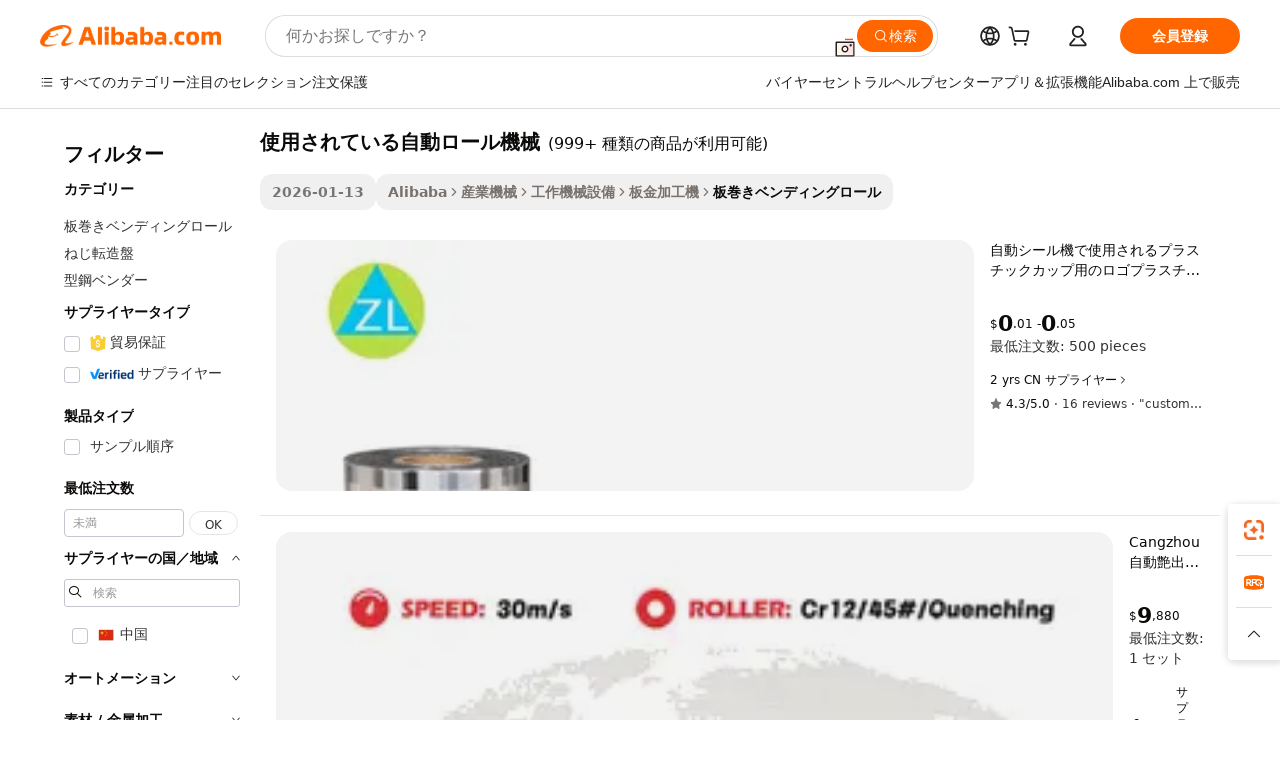

--- FILE ---
content_type: text/html;charset=UTF-8
request_url: https://japanese.alibaba.com/g/automatic-rolling-machine-used_2.html
body_size: 75903
content:

<!-- screen_content -->

    <!-- tangram:5410 begin-->
    <!-- tangram:529998 begin-->
    
<!DOCTYPE html>
<html lang="ja" dir="ltr">
  <head>
        <script>
      window.__BB = {
        scene: window.__bb_scene || 'traffic-free-goods'
      };
      window.__BB.BB_CWV_IGNORE = {
          lcp_element: ['#icbu-buyer-pc-top-banner'],
          lcp_url: [],
        };
      window._timing = {}
      window._timing.first_start = Date.now();
      window.needLoginInspiration = Boolean(false);
      // 变量用于标记页面首次可见时间
      let firstVisibleTime = null;
      if (typeof document.hidden !== 'undefined') {
        // 页面首次加载时直接统计
        if (!document.hidden) {
          firstVisibleTime = Date.now();
          window.__BB_timex = 1
        } else {
          // 页面不可见时监听 visibilitychange 事件
          document.addEventListener('visibilitychange', () => {
            if (!document.hidden) {
              firstVisibleTime = Date.now();
              window.__BB_timex = firstVisibleTime - window.performance.timing.navigationStart
              window.__BB.firstVisibleTime = window.__BB_timex
              console.log("Page became visible after "+ window.__BB_timex + " ms");
            }
          }, { once: true });  // 确保只触发一次
        }
      } else {
        console.warn('Page Visibility API is not supported in this browser.');
      }
    </script>
        <meta name="data-spm" content="a2700">
        <meta name="aplus-xplug" content="NONE">
        <meta name="aplus-icbu-disable-umid" content="1">
        <meta name="google-translate-customization" content="9de59014edaf3b99-22e1cf3b5ca21786-g00bb439a5e9e5f8f-f">
    <meta name="yandex-verification" content="25a76ba8e4443bb3" />
    <meta name="msvalidate.01" content="E3FBF0E89B724C30844BF17C59608E8F" />
    <meta name="viewport" content="width=device-width, initial-scale=1.0, maximum-scale=5.0, user-scalable=yes">
        <link rel="preconnect" href="https://s.alicdn.com/" crossorigin>
    <link rel="dns-prefetch" href="https://s.alicdn.com">
                        <link rel="preload" href="https://s.alicdn.com/@g/alilog/??aplus_plugin_icbufront/index.js,mlog/aplus_v2.js" as="script">
        <link rel="preload" href="https://s.alicdn.com/@img/imgextra/i2/O1CN0153JdbU26g4bILVOyC_!!6000000007690-2-tps-418-58.png" as="image">
        <script>
            window.__APLUS_ABRATE__ = {
        perf_group: 'base64cached',
        scene: "traffic-free-goods",
      };
    </script>
    <meta name="aplus-mmstat-timeout" content="15000">
        <meta content="text/html; charset=utf-8" http-equiv="Content-Type">
          <title>Alibaba.com上の高品質な使用されている自動ロール機械メーカーと使用されている自動ロール機械のソース</title>
      <meta name="keywords" content="embroidery machine,vending machine,industrial palm oil press machine">
      <meta name="description" content="Alibaba.comで最もいい価格で高品質な使用されている自動ロール機械メーカー使用されている自動ロール機械サプライヤーと使用されている自動ロール機械製品を検索します">
            <meta name="pagetiming-rate" content="9">
      <meta name="pagetiming-resource-rate" content="4">
                    <link rel="canonical" href="https://japanese.alibaba.com/g/automatic-rolling-machine-used_2.html">
                              <link rel="alternate" hreflang="fr" href="https://french.alibaba.com/g/automatic-rolling-machine-used_2.html">
                  <link rel="alternate" hreflang="de" href="https://german.alibaba.com/g/automatic-rolling-machine-used_2.html">
                  <link rel="alternate" hreflang="pt" href="https://portuguese.alibaba.com/g/automatic-rolling-machine-used_2.html">
                  <link rel="alternate" hreflang="it" href="https://italian.alibaba.com/g/automatic-rolling-machine-used_2.html">
                  <link rel="alternate" hreflang="es" href="https://spanish.alibaba.com/g/automatic-rolling-machine-used_2.html">
                  <link rel="alternate" hreflang="ru" href="https://russian.alibaba.com/g/automatic-rolling-machine-used_2.html">
                  <link rel="alternate" hreflang="ko" href="https://korean.alibaba.com/g/automatic-rolling-machine-used_2.html">
                  <link rel="alternate" hreflang="ar" href="https://arabic.alibaba.com/g/automatic-rolling-machine-used_2.html">
                  <link rel="alternate" hreflang="ja" href="https://japanese.alibaba.com/g/automatic-rolling-machine-used_2.html">
                  <link rel="alternate" hreflang="tr" href="https://turkish.alibaba.com/g/automatic-rolling-machine-used_2.html">
                  <link rel="alternate" hreflang="th" href="https://thai.alibaba.com/g/automatic-rolling-machine-used_2.html">
                  <link rel="alternate" hreflang="vi" href="https://vietnamese.alibaba.com/g/automatic-rolling-machine-used_2.html">
                  <link rel="alternate" hreflang="nl" href="https://dutch.alibaba.com/g/automatic-rolling-machine-used_2.html">
                  <link rel="alternate" hreflang="he" href="https://hebrew.alibaba.com/g/automatic-rolling-machine-used_2.html">
                  <link rel="alternate" hreflang="id" href="https://indonesian.alibaba.com/g/automatic-rolling-machine-used_2.html">
                  <link rel="alternate" hreflang="hi" href="https://hindi.alibaba.com/g/automatic-rolling-machine-used_2.html">
                  <link rel="alternate" hreflang="en" href="https://www.alibaba.com/showroom/automatic-rolling-machine-used_2.html">
                  <link rel="alternate" hreflang="zh" href="https://chinese.alibaba.com/g/automatic-rolling-machine-used_2.html">
                  <link rel="alternate" hreflang="x-default" href="https://www.alibaba.com/showroom/automatic-rolling-machine-used_2.html">
                                        <script>
      // Aplus 配置自动打点
      var queue = window.goldlog_queue || (window.goldlog_queue = []);
      var tags = ["button", "a", "div", "span", "i", "svg", "input", "li", "tr"];
      queue.push(
        {
          action: 'goldlog.appendMetaInfo',
          arguments: [
            'aplus-auto-exp',
            [
              {
                logkey: '/sc.ug_msite.new_product_exp',
                cssSelector: '[data-spm-exp]',
                props: ["data-spm-exp"],
              },
              {
                logkey: '/sc.ug_pc.seolist_product_exp',
                cssSelector: '.traffic-card-gallery',
                props: ["data-spm-exp"],
              }
            ]
          ]
        }
      )
      queue.push({
        action: 'goldlog.setMetaInfo',
        arguments: ['aplus-auto-clk', JSON.stringify(tags.map(tag =>({
          "logkey": "/sc.ug_msite.new_product_clk",
          tag,
          "filter": "data-spm-clk",
          "props": ["data-spm-clk"]
        })))],
      });
    </script>
  </head>
  <div id="icbu-header"><div id="the-new-header" data-version="4.4.0" data-tnh-auto-exp="tnh-expose" data-scenes="search-products" style="position: relative;background-color: #fff;border-bottom: 1px solid #ddd;box-sizing: border-box; font-family:Inter,SF Pro Text,Roboto,Helvetica Neue,Helvetica,Tahoma,Arial,PingFang SC,Microsoft YaHei;"><div style="display: flex;align-items:center;height: 72px;min-width: 1200px;max-width: 1580px;margin: 0 auto;padding: 0 40px;box-sizing: border-box;"><img style="height: 29px; width: 209px;" src="https://s.alicdn.com/@img/imgextra/i2/O1CN0153JdbU26g4bILVOyC_!!6000000007690-2-tps-418-58.png" alt="" /></div><div style="min-width: 1200px;max-width: 1580px;margin: 0 auto;overflow: hidden;font-size: 14px;display: flex;justify-content: space-between;padding: 0 40px;box-sizing: border-box;"><div style="display: flex; align-items: center; justify-content: space-between"><div style="position: relative; height: 36px; padding: 0 28px 0 20px">All categories</div><div style="position: relative; height: 36px; padding-right: 28px">Featured selections</div><div style="position: relative; height: 36px">Trade Assurance</div></div><div style="display: flex; align-items: center; justify-content: space-between"><div style="position: relative; height: 36px; padding-right: 28px">Buyer Central</div><div style="position: relative; height: 36px; padding-right: 28px">Help Center</div><div style="position: relative; height: 36px; padding-right: 28px">Get the app</div><div style="position: relative; height: 36px">Become a supplier</div></div></div></div></div></div>
  <body data-spm="7724857" style="min-height: calc(100vh + 1px)"><script 
id="beacon-aplus"   
src="//s.alicdn.com/@g/alilog/??aplus_plugin_icbufront/index.js,mlog/aplus_v2.js"
exparams="aplus=async&userid=&aplus&ali_beacon_id=&ali_apache_id=&ali_apache_track=&ali_apache_tracktmp=&eagleeye_traceid=2101c5c317690147487753130e10df&ip=18%2e221%2e15%2e187&dmtrack_c={ali%5fresin%5ftrace%3dse%5frst%3dnull%7csp%5fviewtype%3dY%7cset%3d3%7cser%3d1007%7cpageId%3d1e53231d98ca432d9ccf64610803ba10%7cm%5fpageid%3dnull%7cpvmi%3d8061aa2cf1ef4cef970ea1b0e03629f6%7csek%5fsepd%3d%25E4%25BD%25BF%25E7%2594%25A8%25E3%2581%2595%25E3%2582%258C%25E3%2581%25A6%25E3%2581%2584%25E3%2582%258B%25E8%2587%25AA%25E5%258B%2595%25E3%2583%25AD%25E3%2583%25BC%25E3%2583%25AB%25E6%25A9%259F%25E6%25A2%25B0%7csek%3dautomatic%2brolling%2bmachine%2bused%7cse%5fpn%3d2%7cp4pid%3d86fab2b2%2d12e6%2d409e%2d8908%2d8ce63a189df7%7csclkid%3dnull%7cforecast%5fpost%5fcate%3dnull%7cseo%5fnew%5fuser%5fflag%3dfalse%7ccategoryId%3d201152106%7cseo%5fsearch%5fmodel%5fupgrade%5fv2%3d2025070801%7cseo%5fmodule%5fcard%5f20240624%3d202406242%7clong%5ftext%5fgoogle%5ftranslate%5fv2%3d2407142%7cseo%5fcontent%5ftd%5fbottom%5ftext%5fupdate%5fkey%3d2025070801%7cseo%5fsearch%5fmodel%5fupgrade%5fv3%3d2025072201%7cseo%5fsearch%5fmodel%5fmulti%5fupgrade%5fv3%3d2025081101%7cdamo%5falt%5freplace%3dnull%7cwap%5fcross%3d2007659%7cwap%5fcs%5faction%3d2005494%7cAPP%5fVisitor%5fActive%3d26705%7cseo%5fshowroom%5fgoods%5fmix%3d2005244%7cseo%5fdefault%5fcached%5flong%5ftext%5ffrom%5fnew%5fkeyword%5fstep%3d2024122502%7cshowroom%5fgeneral%5ftemplate%3d2005292%7cshowroom%5freview%3d20230308%7cwap%5fcs%5ftext%3dnull%7cstructured%5fdata%3d2025052702%7cseo%5fmulti%5fstyle%5ftext%5fupdate%3d2511182%7cpc%5fnew%5fheader%3dnull%7cseo%5fmeta%5fcate%5ftemplate%5fv1%3d2025042401%7cseo%5fmeta%5ftd%5fsearch%5fkeyword%5fstep%5fv1%3d2025040999%7cseo%5fshowroom%5fbiz%5fbabablog%3d2809001%7cshowroom%5fft%5flong%5ftext%5fbaks%3d80802%7cAPP%5fGrowing%5fBuyer%5fHigh%5fIntent%5fActive%3d25487%7cshowroom%5fpc%5fv2019%3d2104%7cAPP%5fProspecting%5fBuyer%3d26712%7ccache%5fcontrol%3dnull%7cAPP%5fChurned%5fCore%5fBuyer%3d25463%7cseo%5fdefault%5fcached%5flong%5ftext%5fstep%3d24110802%7camp%5flighthouse%5fscore%5fimage%3d19657%7cseo%5fft%5ftranslate%5fgemini%3d25012003%7cwap%5fnode%5fssr%3d2015725%7cdataphant%5fopen%3d27030%7clongtext%5fmulti%5fstyle%5fexpand%5frussian%3d2510141%7cseo%5flongtext%5fgoogle%5fdata%5fsection%3d25021702%7cindustry%5fpopular%5ffloor%3dnull%7cwap%5fad%5fgoods%5fproduct%5finterval%3dnull%7cseo%5fgoods%5fbootom%5fwholesale%5flink%3dnull%7cseo%5fmiddle%5fwholesale%5flink%3d2486164%7cseo%5fkeyword%5faatest%3d15%7cft%5flong%5ftext%5fenpand%5fstep2%3d121602%7cseo%5fft%5flongtext%5fexpand%5fstep3%3d25012102%7cseo%5fwap%5fheadercard%3d2006288%7cAPP%5fChurned%5fInactive%5fVisitor%3d25497%7cAPP%5fGrowing%5fBuyer%5fHigh%5fIntent%5fInactive%3d25484%7cseo%5fmeta%5ftd%5fmulti%5fkey%3d2025061801%7ctop%5frecommend%5f20250120%3d202501201%7clongtext%5fmulti%5fstyle%5fexpand%5ffrench%5fcopy%3d25091802%7clongtext%5fmulti%5fstyle%5fexpand%5ffrench%5fcopy%5fcopy%3d25092502%7cseo%5ffloor%5fexp%3dnull%7cseo%5fshowroom%5falgo%5flink%3d17764%7cseo%5fmeta%5ftd%5faib%5fgeneral%5fkey%3d2025091901%7ccountry%5findustry%3d202311033%7cshowroom%5fft%5flong%5ftext%5fenpand%5fstep1%3d101102%7cseo%5fshowroom%5fnorel%3dnull%7cplp%5fstyle%5f25%5fpc%3d202505222%7cseo%5fggs%5flayer%3d10010%7cquery%5fmutil%5flang%5ftranslate%3d2025060300%7cAPP%5fChurned%5fBuyer%3d25468%7cstream%5frender%5fperf%5fopt%3d2309181%7cwap%5fgoods%3d2007383%7cseo%5fshowroom%5fsimilar%5f20240614%3d202406142%7cchinese%5fopen%3d6307%7cquery%5fgpt%5ftranslate%3d20240820%7cad%5fproduct%5finterval%3dnull%7camp%5fto%5fpwa%3d2007359%7cplp%5faib%5fmulti%5fai%5fmeta%3d20250401%7cwap%5fsupplier%5fcontent%3dnull%7cpc%5ffree%5frefactoring%3d20220315%7cAPP%5fGrowing%5fBuyer%5fInactive%3d25476%7csso%5foem%5ffloor%3dnull%7cseo%5fpc%5fnew%5fview%5f20240807%3d202408072%7cseo%5fbottom%5ftext%5fentity%5fkey%5fcopy%3d2025062400%7cstream%5frender%3d433763%7cseo%5fmodule%5fcard%5f20240424%3d202404241%7cseo%5ftitle%5freplace%5f20191226%3d5841%7clongtext%5fmulti%5fstyle%5fexpand%3d25090802%7cgoogleweblight%3d6516%7clighthouse%5fbase64%3d2005760%7cAPP%5fProspecting%5fBuyer%5fActive%3d26719%7cad%5fgoods%5fproduct%5finterval%3dnull%7cseo%5fbottom%5fdeep%5fextend%5fkw%5fkey%3d2025071101%7clongtext%5fmulti%5fstyle%5fexpand%5fturkish%3d25102802%7cilink%5fuv%3d20240911%7cwap%5flist%5fwakeup%3d2005832%7ctpp%5fcrosslink%5fpc%3d20205311%7cseo%5ftop%5fbooth%3d18501%7cAPP%5fGrowing%5fBuyer%5fLess%5fActive%3d25472%7cseo%5fsearch%5fmodel%5fupgrade%5frank%3d2025092401%7cgoodslayer%3d7977%7cft%5flong%5ftext%5ftranslate%5fexpand%5fstep1%3d24110802%7cseo%5fheaderstyle%5ftraffic%5fkey%5fv1%3d2025072100%7ccrosslink%5fswitch%3d2008141%7cp4p%5foutline%3d20240328%7cseo%5fmeta%5ftd%5faib%5fv2%5fkey%3d2025091800%7crts%5fmulti%3d2008404%7cseo%5fad%5foptimization%5fkey%5fv2%3d2025072301%7cAPP%5fVisitor%5fLess%5fActive%3d26693%7cseo%5fsearch%5franker%5fid%3d2025112401%7cplp%5fstyle%5f25%3d202505192%7ccdn%5fvm%3d2007368%7cwap%5fad%5fproduct%5finterval%3dnull%7cseo%5fsearch%5fmodel%5fmulti%5fupgrade%5frank%3d2025092401%7cpc%5fcard%5fshare%3d2025081201%7cAPP%5fGrowing%5fBuyer%5fHigh%5fIntent%5fLess%5fActive%3d25480%7cgoods%5ftitle%5fsubstitute%3d9618%7cwap%5fscreen%5fexp%3d2025081400%7creact%5fheader%5ftest%3d202502182%7cpc%5fcs%5fcolor%3dnull%7cshowroom%5fft%5flong%5ftext%5ftest%3d72502%7cone%5ftap%5flogin%5fABTest%3d202308153%7cseo%5fhyh%5fshow%5ftags%3dnull%7cplp%5fstructured%5fdata%3d2508182%7cguide%5fdelete%3d2008526%7cseo%5findustry%5ftemplate%3dnull%7cseo%5fmeta%5ftd%5fmulti%5fes%5fkey%3d2025073101%7cseo%5fshowroom%5fdata%5fmix%3d19888%7csso%5ftop%5franking%5ffloor%3d20031%7cseo%5ftd%5fdeep%5fupgrade%5fkey%5fv3%3d2025081101%7cwap%5fue%5fone%3d2025111401%7cshowroom%5fto%5frts%5flink%3d2008480%7ccountrysearch%5ftest%3dnull%7cseo%5fplp%5fdate%5fv2%3d2025102702%7cshowroom%5flist%5fnew%5farrival%3d2811002%7cchannel%5famp%5fto%5fpwa%3d2008435%7cseo%5fmulti%5fstyles%5flong%5ftext%3d2503172%7cseo%5fmeta%5ftext%5fmutli%5fcate%5ftemplate%5fv1%3d2025080800%7cseo%5fdefault%5fcached%5fmutil%5flong%5ftext%5fstep%3d24110436%7cseo%5faction%5fpoint%5ftype%3d22823%7cseo%5faib%5ftd%5flaunch%5f20240828%5fcopy%3d202408282%7cseo%5fshowroom%5fwholesale%5flink%3d2486142%7cseo%5fperf%5fimprove%3d2023999%7cseo%5fwap%5flist%5fbounce%5f01%3d2063%7cseo%5fwap%5flist%5fbounce%5f02%3d2128%7cAPP%5fGrowing%5fBuyer%5fActive%3d25492%7cvideolayer%3dnull%7cvideo%5fplay%3dnull%7cAPP%5fChurned%5fMember%5fInactive%3d25501%7cseo%5fgoogle%5fnew%5fstruct%3d438326%7cicbu%5falgo%5fp4p%5fseo%5fad%3d2025072301%7ctpp%5ftrace%3dseoKeyword%2dseoKeyword%5fv3%2dbase%2dORIGINAL}&pageid=12dd0fbb2101e6ea1769014748&hn=ensearchweb033001230234%2erg%2dus%2deast%2eus44&asid=AQAAAADcBXFp5SklOAAAAADly53DWxJBjQ==&treq=&tres=" async>
</script>
                        <!-- tangram:7430 begin-->
 <style>
   .traffic-card-gallery {display: flex;position: relative;flex-direction: column;justify-content: flex-start;border-radius: 0.5rem;background-color: #fff;padding: 0.5rem 0.5rem 1rem;overflow: hidden;font-size: 0.75rem;line-height: 1rem;}
   .product-price {
     b {
       font-size: 22px;
     }
   }
 </style>
<div id="first-cached-card">
    <div style="box-sizing:border-box;display: flex;position: absolute;left: 0;right: 0;margin: 0 auto;z-index: 1;min-width: 1200px;max-width: 1580px;padding: 0.75rem 2.25rem 0;pointer-events: none;">
    <!--页面主体区域-->
    <div style="flex: 1 1 0%; overflow: hidden;padding: 0.5rem 0.5rem 0.5rem 0.2rem">
      <!-- breadcrumb -->
      <div style="margin-bottom: 1rem; height: 1.25rem"></div>
      <!-- keywords -->
      <div style="margin-bottom: 1.2rem;height: 2.5rem;font-weight: 700;font-size: 1.25rem;line-height: 1.75rem;"></div>
      <div style="width: calc(25% - 4.65rem);pointer-events: auto">
        <div class="traffic-card-gallery">
          <!-- ProductImage -->
          <a href="//www.alibaba.com/product-detail/Customized-Printing-Your-Logo-Plastic-Milk_1601040126305.html" target="_blank" style="position: relative;margin-bottom: 0.5rem;aspect-ratio: 1;overflow: hidden;border-radius: 0.75rem;">
            <div style="display: flex; overflow: hidden">
              <div style="position: relative;margin: 0;width: 100%;min-width: 0;flex-shrink: 0;flex-grow: 0;flex-basis: 100%;padding: 0;">
                <img style="position: relative; aspect-ratio: 1; width: 100%" src="[data-uri]" loading="eager" />
                <div style="position: absolute;left: 0;bottom: 0;right: 0;top: 0;background-color: #000;opacity: 0.05;"></div>
              </div>
            </div>
          </a>
          <div style="display: flex;flex: 1 1 0%;flex-direction: column;justify-content: space-between;">
            <div>
              <!-- ProductTitle -->
              <a style="color:black;
                            margin-bottom: 0.5rem;
                            margin-right: 0.5rem;overflow: hidden;display: -webkit-box;-webkit-box-orient: vertical;-webkit-line-clamp: 2;font-size:0.875rem;line-height:1.25rem" href="//www.alibaba.com/product-detail/Customized-Printing-Your-Logo-Plastic-Milk_1601040126305.html" target="_blank">
                自動シール機で使用されるプラスチックカップ用のロゴプラスチックミルクティーカバーロールフィルムシーリングのカスタマイズ印刷
              </a>
              <!-- ProductTag -->
              <div style="margin-bottom: 0.75rem;display: flex;height: 1rem;flex-wrap: nowrap;align-items: center;overflow: hidden;"></div>
              <!-- ProductPrice -->
                            <div style="margin-bottom: 0.25rem; display: flex; align-items: flex-start" class="product-price">
                                              $<b>0</b>.01 - <b>0</b>.05
                              </div>
              <!-- ProductPromotionPrice -->
                            <!-- ProductShippingPrice -->
                            <!-- ProductMoq -->
              <div style="font-size: 0.875rem; line-height: 1.25rem; color: #333">Min. Order: 500 pieces</div>
                            <!-- ProductShippingPrice -->
              <div style="margin-bottom: 0.5rem;height: 1.25rem;font-size: 0.875rem;line-height: 1.25rem;color: #333;"></div>
                                          <!-- ProductSupplier -->
              <div style="margin-bottom: 0.5rem;margin-top: 1rem;display: flex;align-items: center;">
                                <span style="margin-right: 0.25rem; font-size: 0.75rem; line-height: 1rem">2yrs</span>
              </div>
              <!-- ProductReviews -->
              <a style="margin-bottom: 0.5rem;display: flex;align-items: center;font-size: 0.75rem;line-height: 1rem;color: #333;" href="//jmysc.en.alibaba.com/company_profile/feedback.html" target="_blank">
                <svg xmlns="http://www.w3.org/2000/svg" width="14" height="14" viewBox="0 0 24 24" fill="#767676" stroke="#767676" stroke-width="2" stroke-linecap="round" stroke-linejoin="round" style="margin-right: 0.25rem; min-width: 0.75rem">
                  <polygon points="12 2 15.09 8.26 22 9.27 17 14.14 18.18 21.02 12 17.77 5.82 21.02 7 14.14 2 9.27 8.91 8.26 12 2"></polygon>
                </svg>
                <span style="color: hsl(20, 14.3%, 4.1%)">4.3/5.0</span>
                <span style="margin-left: 0.25rem; margin-right: 0.25rem">·</span>
                <span style="white-space: nowrap">16 reviews</span>
              </a>
                          </div>
          </div>

        </div>
      </div>

    </div>
  </div>
</div>
<!-- tangram:7430 end-->
            <style>.component-left-filter-callback{display:flex;position:relative;margin-top:10px;height:1200px}.component-left-filter-callback img{width:200px}.component-left-filter-callback i{position:absolute;top:5%;left:50%}.related-search-wrapper{padding:.5rem;--tw-bg-opacity: 1;background-color:#fff;background-color:rgba(255,255,255,var(--tw-bg-opacity, 1));border-width:1px;border-color:var(--input)}.related-search-wrapper .related-search-box{margin:12px 16px}.related-search-wrapper .related-search-box .related-search-title{display:inline;float:start;color:#666;word-wrap:break-word;margin-right:12px;width:13%}.related-search-wrapper .related-search-box .related-search-content{display:flex;flex-wrap:wrap}.related-search-wrapper .related-search-box .related-search-content .related-search-link{margin-right:12px;width:23%;overflow:hidden;color:#666;text-overflow:ellipsis;white-space:nowrap}.product-title img{margin-right:.5rem;display:inline-block;height:1rem;vertical-align:sub}.product-price b{font-size:22px}.similar-icon{position:absolute;bottom:12px;z-index:2;right:12px}.rfq-card{display:inline-block;position:relative;box-sizing:border-box;margin-bottom:36px}.rfq-card .rfq-card-content{display:flex;position:relative;flex-direction:column;align-items:flex-start;background-size:cover;background-color:#fff;padding:12px;width:100%;height:100%}.rfq-card .rfq-card-content .rfq-card-icon{margin-top:50px}.rfq-card .rfq-card-content .rfq-card-icon img{width:45px}.rfq-card .rfq-card-content .rfq-card-top-title{margin-top:14px;color:#222;font-weight:400;font-size:16px}.rfq-card .rfq-card-content .rfq-card-title{margin-top:24px;color:#333;font-weight:800;font-size:20px}.rfq-card .rfq-card-content .rfq-card-input-box{margin-top:24px;width:100%}.rfq-card .rfq-card-content .rfq-card-input-box textarea{box-sizing:border-box;border:1px solid #ddd;border-radius:4px;background-color:#fff;padding:9px 12px;width:100%;height:88px;resize:none;color:#666;font-weight:400;font-size:13px;font-family:inherit}.rfq-card .rfq-card-content .rfq-card-button{margin-top:24px;border:1px solid #666;border-radius:16px;background-color:#fff;width:67%;color:#000;font-weight:700;font-size:14px;line-height:30px;text-align:center}[data-modulename^=ProductList-] div{contain-intrinsic-size:auto 500px}.traffic-card-gallery:hover{--tw-shadow: 0px 2px 6px 2px rgba(0,0,0,.12157);--tw-shadow-colored: 0px 2px 6px 2px var(--tw-shadow-color);box-shadow:0 0 #0000,0 0 #0000,0 2px 6px 2px #0000001f;box-shadow:var(--tw-ring-offset-shadow, 0 0 rgba(0,0,0,0)),var(--tw-ring-shadow, 0 0 rgba(0,0,0,0)),var(--tw-shadow);z-index:10}.traffic-card-gallery{position:relative;display:flex;flex-direction:column;justify-content:flex-start;overflow:hidden;border-radius:.75rem;--tw-bg-opacity: 1;background-color:#fff;background-color:rgba(255,255,255,var(--tw-bg-opacity, 1));padding:.5rem;font-size:.75rem;line-height:1rem}.traffic-card-list{position:relative;display:flex;height:292px;flex-direction:row;justify-content:flex-start;overflow:hidden;border-bottom-width:1px;--tw-bg-opacity: 1;background-color:#fff;background-color:rgba(255,255,255,var(--tw-bg-opacity, 1));padding:1rem;font-size:.75rem;line-height:1rem}.traffic-card-g-industry:hover{--tw-shadow: 0 0 10px rgba(0,0,0,.1);--tw-shadow-colored: 0 0 10px var(--tw-shadow-color);box-shadow:0 0 #0000,0 0 #0000,0 0 10px #0000001a;box-shadow:var(--tw-ring-offset-shadow, 0 0 rgba(0,0,0,0)),var(--tw-ring-shadow, 0 0 rgba(0,0,0,0)),var(--tw-shadow)}.traffic-card-g-industry{position:relative;border-radius:var(--radius);--tw-bg-opacity: 1;background-color:#fff;background-color:rgba(255,255,255,var(--tw-bg-opacity, 1));padding:1.25rem .75rem .75rem;font-size:.875rem;line-height:1.25rem}.module-filter-section-wrapper{max-height:none!important;overflow-x:hidden}*,:before,:after{--tw-border-spacing-x: 0;--tw-border-spacing-y: 0;--tw-translate-x: 0;--tw-translate-y: 0;--tw-rotate: 0;--tw-skew-x: 0;--tw-skew-y: 0;--tw-scale-x: 1;--tw-scale-y: 1;--tw-pan-x: ;--tw-pan-y: ;--tw-pinch-zoom: ;--tw-scroll-snap-strictness: proximity;--tw-gradient-from-position: ;--tw-gradient-via-position: ;--tw-gradient-to-position: ;--tw-ordinal: ;--tw-slashed-zero: ;--tw-numeric-figure: ;--tw-numeric-spacing: ;--tw-numeric-fraction: ;--tw-ring-inset: ;--tw-ring-offset-width: 0px;--tw-ring-offset-color: #fff;--tw-ring-color: rgba(59, 130, 246, .5);--tw-ring-offset-shadow: 0 0 rgba(0,0,0,0);--tw-ring-shadow: 0 0 rgba(0,0,0,0);--tw-shadow: 0 0 rgba(0,0,0,0);--tw-shadow-colored: 0 0 rgba(0,0,0,0);--tw-blur: ;--tw-brightness: ;--tw-contrast: ;--tw-grayscale: ;--tw-hue-rotate: ;--tw-invert: ;--tw-saturate: ;--tw-sepia: ;--tw-drop-shadow: ;--tw-backdrop-blur: ;--tw-backdrop-brightness: ;--tw-backdrop-contrast: ;--tw-backdrop-grayscale: ;--tw-backdrop-hue-rotate: ;--tw-backdrop-invert: ;--tw-backdrop-opacity: ;--tw-backdrop-saturate: ;--tw-backdrop-sepia: ;--tw-contain-size: ;--tw-contain-layout: ;--tw-contain-paint: ;--tw-contain-style: }::backdrop{--tw-border-spacing-x: 0;--tw-border-spacing-y: 0;--tw-translate-x: 0;--tw-translate-y: 0;--tw-rotate: 0;--tw-skew-x: 0;--tw-skew-y: 0;--tw-scale-x: 1;--tw-scale-y: 1;--tw-pan-x: ;--tw-pan-y: ;--tw-pinch-zoom: ;--tw-scroll-snap-strictness: proximity;--tw-gradient-from-position: ;--tw-gradient-via-position: ;--tw-gradient-to-position: ;--tw-ordinal: ;--tw-slashed-zero: ;--tw-numeric-figure: ;--tw-numeric-spacing: ;--tw-numeric-fraction: ;--tw-ring-inset: ;--tw-ring-offset-width: 0px;--tw-ring-offset-color: #fff;--tw-ring-color: rgba(59, 130, 246, .5);--tw-ring-offset-shadow: 0 0 rgba(0,0,0,0);--tw-ring-shadow: 0 0 rgba(0,0,0,0);--tw-shadow: 0 0 rgba(0,0,0,0);--tw-shadow-colored: 0 0 rgba(0,0,0,0);--tw-blur: ;--tw-brightness: ;--tw-contrast: ;--tw-grayscale: ;--tw-hue-rotate: ;--tw-invert: ;--tw-saturate: ;--tw-sepia: ;--tw-drop-shadow: ;--tw-backdrop-blur: ;--tw-backdrop-brightness: ;--tw-backdrop-contrast: ;--tw-backdrop-grayscale: ;--tw-backdrop-hue-rotate: ;--tw-backdrop-invert: ;--tw-backdrop-opacity: ;--tw-backdrop-saturate: ;--tw-backdrop-sepia: ;--tw-contain-size: ;--tw-contain-layout: ;--tw-contain-paint: ;--tw-contain-style: }*,:before,:after{box-sizing:border-box;border-width:0;border-style:solid;border-color:#e5e7eb}:before,:after{--tw-content: ""}html,:host{line-height:1.5;-webkit-text-size-adjust:100%;-moz-tab-size:4;-o-tab-size:4;tab-size:4;font-family:ui-sans-serif,system-ui,-apple-system,Segoe UI,Roboto,Ubuntu,Cantarell,Noto Sans,sans-serif,"Apple Color Emoji","Segoe UI Emoji",Segoe UI Symbol,"Noto Color Emoji";font-feature-settings:normal;font-variation-settings:normal;-webkit-tap-highlight-color:transparent}body{margin:0;line-height:inherit}hr{height:0;color:inherit;border-top-width:1px}abbr:where([title]){text-decoration:underline;-webkit-text-decoration:underline dotted;text-decoration:underline dotted}h1,h2,h3,h4,h5,h6{font-size:inherit;font-weight:inherit}a{color:inherit;text-decoration:inherit}b,strong{font-weight:bolder}code,kbd,samp,pre{font-family:ui-monospace,SFMono-Regular,Menlo,Monaco,Consolas,Liberation Mono,Courier New,monospace;font-feature-settings:normal;font-variation-settings:normal;font-size:1em}small{font-size:80%}sub,sup{font-size:75%;line-height:0;position:relative;vertical-align:baseline}sub{bottom:-.25em}sup{top:-.5em}table{text-indent:0;border-color:inherit;border-collapse:collapse}button,input,optgroup,select,textarea{font-family:inherit;font-feature-settings:inherit;font-variation-settings:inherit;font-size:100%;font-weight:inherit;line-height:inherit;letter-spacing:inherit;color:inherit;margin:0;padding:0}button,select{text-transform:none}button,input:where([type=button]),input:where([type=reset]),input:where([type=submit]){-webkit-appearance:button;background-color:transparent;background-image:none}:-moz-focusring{outline:auto}:-moz-ui-invalid{box-shadow:none}progress{vertical-align:baseline}::-webkit-inner-spin-button,::-webkit-outer-spin-button{height:auto}[type=search]{-webkit-appearance:textfield;outline-offset:-2px}::-webkit-search-decoration{-webkit-appearance:none}::-webkit-file-upload-button{-webkit-appearance:button;font:inherit}summary{display:list-item}blockquote,dl,dd,h1,h2,h3,h4,h5,h6,hr,figure,p,pre{margin:0}fieldset{margin:0;padding:0}legend{padding:0}ol,ul,menu{list-style:none;margin:0;padding:0}dialog{padding:0}textarea{resize:vertical}input::-moz-placeholder,textarea::-moz-placeholder{opacity:1;color:#9ca3af}input::placeholder,textarea::placeholder{opacity:1;color:#9ca3af}button,[role=button]{cursor:pointer}:disabled{cursor:default}img,svg,video,canvas,audio,iframe,embed,object{display:block;vertical-align:middle}img,video{max-width:100%;height:auto}[hidden]:where(:not([hidden=until-found])){display:none}:root{--background: hsl(0, 0%, 100%);--foreground: hsl(20, 14.3%, 4.1%);--card: hsl(0, 0%, 100%);--card-foreground: hsl(20, 14.3%, 4.1%);--popover: hsl(0, 0%, 100%);--popover-foreground: hsl(20, 14.3%, 4.1%);--primary: hsl(24, 100%, 50%);--primary-foreground: hsl(60, 9.1%, 97.8%);--secondary: hsl(60, 4.8%, 95.9%);--secondary-foreground: #333;--muted: hsl(60, 4.8%, 95.9%);--muted-foreground: hsl(25, 5.3%, 44.7%);--accent: hsl(60, 4.8%, 95.9%);--accent-foreground: hsl(24, 9.8%, 10%);--destructive: hsl(0, 84.2%, 60.2%);--destructive-foreground: hsl(60, 9.1%, 97.8%);--border: hsl(20, 5.9%, 90%);--input: hsl(20, 5.9%, 90%);--ring: hsl(24.6, 95%, 53.1%);--radius: 1rem}.dark{--background: hsl(20, 14.3%, 4.1%);--foreground: hsl(60, 9.1%, 97.8%);--card: hsl(20, 14.3%, 4.1%);--card-foreground: hsl(60, 9.1%, 97.8%);--popover: hsl(20, 14.3%, 4.1%);--popover-foreground: hsl(60, 9.1%, 97.8%);--primary: hsl(20.5, 90.2%, 48.2%);--primary-foreground: hsl(60, 9.1%, 97.8%);--secondary: hsl(12, 6.5%, 15.1%);--secondary-foreground: hsl(60, 9.1%, 97.8%);--muted: hsl(12, 6.5%, 15.1%);--muted-foreground: hsl(24, 5.4%, 63.9%);--accent: hsl(12, 6.5%, 15.1%);--accent-foreground: hsl(60, 9.1%, 97.8%);--destructive: hsl(0, 72.2%, 50.6%);--destructive-foreground: hsl(60, 9.1%, 97.8%);--border: hsl(12, 6.5%, 15.1%);--input: hsl(12, 6.5%, 15.1%);--ring: hsl(20.5, 90.2%, 48.2%)}*{border-color:#e7e5e4;border-color:var(--border)}body{background-color:#fff;background-color:var(--background);color:#0c0a09;color:var(--foreground)}.il-sr-only{position:absolute;width:1px;height:1px;padding:0;margin:-1px;overflow:hidden;clip:rect(0,0,0,0);white-space:nowrap;border-width:0}.il-invisible{visibility:hidden}.il-fixed{position:fixed}.il-absolute{position:absolute}.il-relative{position:relative}.il-sticky{position:sticky}.il-inset-0{inset:0}.il--bottom-12{bottom:-3rem}.il--top-12{top:-3rem}.il-bottom-0{bottom:0}.il-bottom-2{bottom:.5rem}.il-bottom-3{bottom:.75rem}.il-bottom-4{bottom:1rem}.il-end-0{right:0}.il-end-2{right:.5rem}.il-end-3{right:.75rem}.il-end-4{right:1rem}.il-left-0{left:0}.il-left-3{left:.75rem}.il-right-0{right:0}.il-right-2{right:.5rem}.il-right-3{right:.75rem}.il-start-0{left:0}.il-start-1\/2{left:50%}.il-start-2{left:.5rem}.il-start-3{left:.75rem}.il-start-\[50\%\]{left:50%}.il-top-0{top:0}.il-top-1\/2{top:50%}.il-top-16{top:4rem}.il-top-4{top:1rem}.il-top-\[50\%\]{top:50%}.il-z-10{z-index:10}.il-z-50{z-index:50}.il-z-\[9999\]{z-index:9999}.il-col-span-4{grid-column:span 4 / span 4}.il-m-0{margin:0}.il-m-3{margin:.75rem}.il-m-auto{margin:auto}.il-mx-auto{margin-left:auto;margin-right:auto}.il-my-3{margin-top:.75rem;margin-bottom:.75rem}.il-my-5{margin-top:1.25rem;margin-bottom:1.25rem}.il-my-auto{margin-top:auto;margin-bottom:auto}.\!il-mb-4{margin-bottom:1rem!important}.il--mt-4{margin-top:-1rem}.il-mb-0{margin-bottom:0}.il-mb-1{margin-bottom:.25rem}.il-mb-2{margin-bottom:.5rem}.il-mb-3{margin-bottom:.75rem}.il-mb-4{margin-bottom:1rem}.il-mb-5{margin-bottom:1.25rem}.il-mb-6{margin-bottom:1.5rem}.il-mb-8{margin-bottom:2rem}.il-mb-\[-0\.75rem\]{margin-bottom:-.75rem}.il-mb-\[0\.125rem\]{margin-bottom:.125rem}.il-me-1{margin-right:.25rem}.il-me-2{margin-right:.5rem}.il-me-3{margin-right:.75rem}.il-me-auto{margin-right:auto}.il-mr-1{margin-right:.25rem}.il-mr-2{margin-right:.5rem}.il-ms-1{margin-left:.25rem}.il-ms-4{margin-left:1rem}.il-ms-5{margin-left:1.25rem}.il-ms-8{margin-left:2rem}.il-ms-\[\.375rem\]{margin-left:.375rem}.il-ms-auto{margin-left:auto}.il-mt-0{margin-top:0}.il-mt-0\.5{margin-top:.125rem}.il-mt-1{margin-top:.25rem}.il-mt-2{margin-top:.5rem}.il-mt-3{margin-top:.75rem}.il-mt-4{margin-top:1rem}.il-mt-6{margin-top:1.5rem}.il-line-clamp-1{overflow:hidden;display:-webkit-box;-webkit-box-orient:vertical;-webkit-line-clamp:1}.il-line-clamp-2{overflow:hidden;display:-webkit-box;-webkit-box-orient:vertical;-webkit-line-clamp:2}.il-line-clamp-6{overflow:hidden;display:-webkit-box;-webkit-box-orient:vertical;-webkit-line-clamp:6}.il-inline-block{display:inline-block}.il-inline{display:inline}.il-flex{display:flex}.il-inline-flex{display:inline-flex}.il-grid{display:grid}.il-aspect-square{aspect-ratio:1 / 1}.il-size-5{width:1.25rem;height:1.25rem}.il-h-1{height:.25rem}.il-h-10{height:2.5rem}.il-h-11{height:2.75rem}.il-h-20{height:5rem}.il-h-24{height:6rem}.il-h-3\.5{height:.875rem}.il-h-4{height:1rem}.il-h-40{height:10rem}.il-h-6{height:1.5rem}.il-h-8{height:2rem}.il-h-9{height:2.25rem}.il-h-\[150px\]{height:150px}.il-h-\[152px\]{height:152px}.il-h-\[18\.25rem\]{height:18.25rem}.il-h-\[292px\]{height:292px}.il-h-\[600px\]{height:600px}.il-h-auto{height:auto}.il-h-fit{height:-moz-fit-content;height:fit-content}.il-h-full{height:100%}.il-h-screen{height:100vh}.il-max-h-\[100vh\]{max-height:100vh}.il-w-1\/2{width:50%}.il-w-10{width:2.5rem}.il-w-10\/12{width:83.333333%}.il-w-4{width:1rem}.il-w-6{width:1.5rem}.il-w-64{width:16rem}.il-w-7\/12{width:58.333333%}.il-w-72{width:18rem}.il-w-8{width:2rem}.il-w-8\/12{width:66.666667%}.il-w-9{width:2.25rem}.il-w-9\/12{width:75%}.il-w-\[200px\]{width:200px}.il-w-\[84px\]{width:84px}.il-w-fit{width:-moz-fit-content;width:fit-content}.il-w-full{width:100%}.il-w-screen{width:100vw}.il-min-w-0{min-width:0px}.il-min-w-3{min-width:.75rem}.il-min-w-\[1200px\]{min-width:1200px}.il-max-w-\[1000px\]{max-width:1000px}.il-max-w-\[1580px\]{max-width:1580px}.il-max-w-full{max-width:100%}.il-max-w-lg{max-width:32rem}.il-flex-1{flex:1 1 0%}.il-flex-shrink-0,.il-shrink-0{flex-shrink:0}.il-flex-grow-0,.il-grow-0{flex-grow:0}.il-basis-24{flex-basis:6rem}.il-basis-full{flex-basis:100%}.il-origin-\[--radix-tooltip-content-transform-origin\]{transform-origin:var(--radix-tooltip-content-transform-origin)}.il--translate-x-1\/2{--tw-translate-x: -50%;transform:translate(-50%,var(--tw-translate-y)) rotate(var(--tw-rotate)) skew(var(--tw-skew-x)) skewY(var(--tw-skew-y)) scaleX(var(--tw-scale-x)) scaleY(var(--tw-scale-y));transform:translate(var(--tw-translate-x),var(--tw-translate-y)) rotate(var(--tw-rotate)) skew(var(--tw-skew-x)) skewY(var(--tw-skew-y)) scaleX(var(--tw-scale-x)) scaleY(var(--tw-scale-y))}.il--translate-y-1\/2{--tw-translate-y: -50%;transform:translate(var(--tw-translate-x),-50%) rotate(var(--tw-rotate)) skew(var(--tw-skew-x)) skewY(var(--tw-skew-y)) scaleX(var(--tw-scale-x)) scaleY(var(--tw-scale-y));transform:translate(var(--tw-translate-x),var(--tw-translate-y)) rotate(var(--tw-rotate)) skew(var(--tw-skew-x)) skewY(var(--tw-skew-y)) scaleX(var(--tw-scale-x)) scaleY(var(--tw-scale-y))}.il-translate-x-\[-50\%\]{--tw-translate-x: -50%;transform:translate(-50%,var(--tw-translate-y)) rotate(var(--tw-rotate)) skew(var(--tw-skew-x)) skewY(var(--tw-skew-y)) scaleX(var(--tw-scale-x)) scaleY(var(--tw-scale-y));transform:translate(var(--tw-translate-x),var(--tw-translate-y)) rotate(var(--tw-rotate)) skew(var(--tw-skew-x)) skewY(var(--tw-skew-y)) scaleX(var(--tw-scale-x)) scaleY(var(--tw-scale-y))}.il-translate-y-\[-50\%\]{--tw-translate-y: -50%;transform:translate(var(--tw-translate-x),-50%) rotate(var(--tw-rotate)) skew(var(--tw-skew-x)) skewY(var(--tw-skew-y)) scaleX(var(--tw-scale-x)) scaleY(var(--tw-scale-y));transform:translate(var(--tw-translate-x),var(--tw-translate-y)) rotate(var(--tw-rotate)) skew(var(--tw-skew-x)) skewY(var(--tw-skew-y)) scaleX(var(--tw-scale-x)) scaleY(var(--tw-scale-y))}.il-rotate-90{--tw-rotate: 90deg;transform:translate(var(--tw-translate-x),var(--tw-translate-y)) rotate(90deg) skew(var(--tw-skew-x)) skewY(var(--tw-skew-y)) scaleX(var(--tw-scale-x)) scaleY(var(--tw-scale-y));transform:translate(var(--tw-translate-x),var(--tw-translate-y)) rotate(var(--tw-rotate)) skew(var(--tw-skew-x)) skewY(var(--tw-skew-y)) scaleX(var(--tw-scale-x)) scaleY(var(--tw-scale-y))}@keyframes il-pulse{50%{opacity:.5}}.il-animate-pulse{animation:il-pulse 2s cubic-bezier(.4,0,.6,1) infinite}@keyframes il-spin{to{transform:rotate(360deg)}}.il-animate-spin{animation:il-spin 1s linear infinite}.il-cursor-pointer{cursor:pointer}.il-list-disc{list-style-type:disc}.il-grid-cols-2{grid-template-columns:repeat(2,minmax(0,1fr))}.il-grid-cols-4{grid-template-columns:repeat(4,minmax(0,1fr))}.il-flex-row{flex-direction:row}.il-flex-col{flex-direction:column}.il-flex-col-reverse{flex-direction:column-reverse}.il-flex-wrap{flex-wrap:wrap}.il-flex-nowrap{flex-wrap:nowrap}.il-items-start{align-items:flex-start}.il-items-center{align-items:center}.il-items-baseline{align-items:baseline}.il-justify-start{justify-content:flex-start}.il-justify-end{justify-content:flex-end}.il-justify-center{justify-content:center}.il-justify-between{justify-content:space-between}.il-gap-1{gap:.25rem}.il-gap-1\.5{gap:.375rem}.il-gap-10{gap:2.5rem}.il-gap-2{gap:.5rem}.il-gap-3{gap:.75rem}.il-gap-4{gap:1rem}.il-gap-8{gap:2rem}.il-gap-\[\.0938rem\]{gap:.0938rem}.il-gap-\[\.375rem\]{gap:.375rem}.il-gap-\[0\.125rem\]{gap:.125rem}.\!il-gap-x-5{-moz-column-gap:1.25rem!important;column-gap:1.25rem!important}.\!il-gap-y-5{row-gap:1.25rem!important}.il-space-y-1\.5>:not([hidden])~:not([hidden]){--tw-space-y-reverse: 0;margin-top:calc(.375rem * (1 - var(--tw-space-y-reverse)));margin-top:.375rem;margin-top:calc(.375rem * calc(1 - var(--tw-space-y-reverse)));margin-bottom:0rem;margin-bottom:calc(.375rem * var(--tw-space-y-reverse))}.il-space-y-4>:not([hidden])~:not([hidden]){--tw-space-y-reverse: 0;margin-top:calc(1rem * (1 - var(--tw-space-y-reverse)));margin-top:1rem;margin-top:calc(1rem * calc(1 - var(--tw-space-y-reverse)));margin-bottom:0rem;margin-bottom:calc(1rem * var(--tw-space-y-reverse))}.il-overflow-hidden{overflow:hidden}.il-overflow-y-auto{overflow-y:auto}.il-overflow-y-scroll{overflow-y:scroll}.il-truncate{overflow:hidden;text-overflow:ellipsis;white-space:nowrap}.il-text-ellipsis{text-overflow:ellipsis}.il-whitespace-normal{white-space:normal}.il-whitespace-nowrap{white-space:nowrap}.il-break-normal{word-wrap:normal;word-break:normal}.il-break-words{word-wrap:break-word}.il-break-all{word-break:break-all}.il-rounded{border-radius:.25rem}.il-rounded-2xl{border-radius:1rem}.il-rounded-\[0\.5rem\]{border-radius:.5rem}.il-rounded-\[1\.25rem\]{border-radius:1.25rem}.il-rounded-full{border-radius:9999px}.il-rounded-lg{border-radius:1rem;border-radius:var(--radius)}.il-rounded-md{border-radius:calc(1rem - 2px);border-radius:calc(var(--radius) - 2px)}.il-rounded-sm{border-radius:calc(1rem - 4px);border-radius:calc(var(--radius) - 4px)}.il-rounded-xl{border-radius:.75rem}.il-border,.il-border-\[1px\]{border-width:1px}.il-border-b,.il-border-b-\[1px\]{border-bottom-width:1px}.il-border-solid{border-style:solid}.il-border-none{border-style:none}.il-border-\[\#222\]{--tw-border-opacity: 1;border-color:#222;border-color:rgba(34,34,34,var(--tw-border-opacity, 1))}.il-border-\[\#DDD\]{--tw-border-opacity: 1;border-color:#ddd;border-color:rgba(221,221,221,var(--tw-border-opacity, 1))}.il-border-foreground{border-color:#0c0a09;border-color:var(--foreground)}.il-border-input{border-color:#e7e5e4;border-color:var(--input)}.il-bg-\[\#F8F8F8\]{--tw-bg-opacity: 1;background-color:#f8f8f8;background-color:rgba(248,248,248,var(--tw-bg-opacity, 1))}.il-bg-\[\#d9d9d963\]{background-color:#d9d9d963}.il-bg-accent{background-color:#f5f5f4;background-color:var(--accent)}.il-bg-background{background-color:#fff;background-color:var(--background)}.il-bg-black{--tw-bg-opacity: 1;background-color:#000;background-color:rgba(0,0,0,var(--tw-bg-opacity, 1))}.il-bg-black\/80{background-color:#000c}.il-bg-destructive{background-color:#ef4444;background-color:var(--destructive)}.il-bg-gray-300{--tw-bg-opacity: 1;background-color:#d1d5db;background-color:rgba(209,213,219,var(--tw-bg-opacity, 1))}.il-bg-muted{background-color:#f5f5f4;background-color:var(--muted)}.il-bg-orange-500{--tw-bg-opacity: 1;background-color:#f97316;background-color:rgba(249,115,22,var(--tw-bg-opacity, 1))}.il-bg-popover{background-color:#fff;background-color:var(--popover)}.il-bg-primary{background-color:#f60;background-color:var(--primary)}.il-bg-secondary{background-color:#f5f5f4;background-color:var(--secondary)}.il-bg-transparent{background-color:transparent}.il-bg-white{--tw-bg-opacity: 1;background-color:#fff;background-color:rgba(255,255,255,var(--tw-bg-opacity, 1))}.il-bg-opacity-80{--tw-bg-opacity: .8}.il-bg-cover{background-size:cover}.il-bg-no-repeat{background-repeat:no-repeat}.il-fill-black{fill:#000}.il-object-cover{-o-object-fit:cover;object-fit:cover}.il-p-0{padding:0}.il-p-1{padding:.25rem}.il-p-2{padding:.5rem}.il-p-3{padding:.75rem}.il-p-4{padding:1rem}.il-p-5{padding:1.25rem}.il-p-6{padding:1.5rem}.il-px-2{padding-left:.5rem;padding-right:.5rem}.il-px-3{padding-left:.75rem;padding-right:.75rem}.il-py-0\.5{padding-top:.125rem;padding-bottom:.125rem}.il-py-1\.5{padding-top:.375rem;padding-bottom:.375rem}.il-py-10{padding-top:2.5rem;padding-bottom:2.5rem}.il-py-2{padding-top:.5rem;padding-bottom:.5rem}.il-py-3{padding-top:.75rem;padding-bottom:.75rem}.il-pb-0{padding-bottom:0}.il-pb-3{padding-bottom:.75rem}.il-pb-4{padding-bottom:1rem}.il-pb-8{padding-bottom:2rem}.il-pe-0{padding-right:0}.il-pe-2{padding-right:.5rem}.il-pe-3{padding-right:.75rem}.il-pe-4{padding-right:1rem}.il-pe-6{padding-right:1.5rem}.il-pe-8{padding-right:2rem}.il-pe-\[12px\]{padding-right:12px}.il-pe-\[3\.25rem\]{padding-right:3.25rem}.il-pl-4{padding-left:1rem}.il-ps-0{padding-left:0}.il-ps-2{padding-left:.5rem}.il-ps-3{padding-left:.75rem}.il-ps-4{padding-left:1rem}.il-ps-6{padding-left:1.5rem}.il-ps-8{padding-left:2rem}.il-ps-\[12px\]{padding-left:12px}.il-ps-\[3\.25rem\]{padding-left:3.25rem}.il-pt-10{padding-top:2.5rem}.il-pt-4{padding-top:1rem}.il-pt-5{padding-top:1.25rem}.il-pt-6{padding-top:1.5rem}.il-pt-7{padding-top:1.75rem}.il-text-center{text-align:center}.il-text-start{text-align:left}.il-text-2xl{font-size:1.5rem;line-height:2rem}.il-text-base{font-size:1rem;line-height:1.5rem}.il-text-lg{font-size:1.125rem;line-height:1.75rem}.il-text-sm{font-size:.875rem;line-height:1.25rem}.il-text-xl{font-size:1.25rem;line-height:1.75rem}.il-text-xs{font-size:.75rem;line-height:1rem}.il-font-\[600\]{font-weight:600}.il-font-bold{font-weight:700}.il-font-medium{font-weight:500}.il-font-normal{font-weight:400}.il-font-semibold{font-weight:600}.il-leading-3{line-height:.75rem}.il-leading-4{line-height:1rem}.il-leading-\[1\.43\]{line-height:1.43}.il-leading-\[18px\]{line-height:18px}.il-leading-\[26px\]{line-height:26px}.il-leading-none{line-height:1}.il-tracking-tight{letter-spacing:-.025em}.il-text-\[\#00820D\]{--tw-text-opacity: 1;color:#00820d;color:rgba(0,130,13,var(--tw-text-opacity, 1))}.il-text-\[\#222\]{--tw-text-opacity: 1;color:#222;color:rgba(34,34,34,var(--tw-text-opacity, 1))}.il-text-\[\#444\]{--tw-text-opacity: 1;color:#444;color:rgba(68,68,68,var(--tw-text-opacity, 1))}.il-text-\[\#4B1D1F\]{--tw-text-opacity: 1;color:#4b1d1f;color:rgba(75,29,31,var(--tw-text-opacity, 1))}.il-text-\[\#767676\]{--tw-text-opacity: 1;color:#767676;color:rgba(118,118,118,var(--tw-text-opacity, 1))}.il-text-\[\#D04A0A\]{--tw-text-opacity: 1;color:#d04a0a;color:rgba(208,74,10,var(--tw-text-opacity, 1))}.il-text-\[\#F7421E\]{--tw-text-opacity: 1;color:#f7421e;color:rgba(247,66,30,var(--tw-text-opacity, 1))}.il-text-\[\#FF6600\]{--tw-text-opacity: 1;color:#f60;color:rgba(255,102,0,var(--tw-text-opacity, 1))}.il-text-\[\#f7421e\]{--tw-text-opacity: 1;color:#f7421e;color:rgba(247,66,30,var(--tw-text-opacity, 1))}.il-text-destructive-foreground{color:#fafaf9;color:var(--destructive-foreground)}.il-text-foreground{color:#0c0a09;color:var(--foreground)}.il-text-muted-foreground{color:#78716c;color:var(--muted-foreground)}.il-text-popover-foreground{color:#0c0a09;color:var(--popover-foreground)}.il-text-primary{color:#f60;color:var(--primary)}.il-text-primary-foreground{color:#fafaf9;color:var(--primary-foreground)}.il-text-secondary-foreground{color:#333;color:var(--secondary-foreground)}.il-text-white{--tw-text-opacity: 1;color:#fff;color:rgba(255,255,255,var(--tw-text-opacity, 1))}.il-underline{text-decoration-line:underline}.il-line-through{text-decoration-line:line-through}.il-underline-offset-4{text-underline-offset:4px}.il-opacity-5{opacity:.05}.il-opacity-70{opacity:.7}.il-shadow-\[0_2px_6px_2px_rgba\(0\,0\,0\,0\.12\)\]{--tw-shadow: 0 2px 6px 2px rgba(0,0,0,.12);--tw-shadow-colored: 0 2px 6px 2px var(--tw-shadow-color);box-shadow:0 0 #0000,0 0 #0000,0 2px 6px 2px #0000001f;box-shadow:var(--tw-ring-offset-shadow, 0 0 rgba(0,0,0,0)),var(--tw-ring-shadow, 0 0 rgba(0,0,0,0)),var(--tw-shadow)}.il-shadow-cards{--tw-shadow: 0 0 10px rgba(0,0,0,.1);--tw-shadow-colored: 0 0 10px var(--tw-shadow-color);box-shadow:0 0 #0000,0 0 #0000,0 0 10px #0000001a;box-shadow:var(--tw-ring-offset-shadow, 0 0 rgba(0,0,0,0)),var(--tw-ring-shadow, 0 0 rgba(0,0,0,0)),var(--tw-shadow)}.il-shadow-lg{--tw-shadow: 0 10px 15px -3px rgba(0, 0, 0, .1), 0 4px 6px -4px rgba(0, 0, 0, .1);--tw-shadow-colored: 0 10px 15px -3px var(--tw-shadow-color), 0 4px 6px -4px var(--tw-shadow-color);box-shadow:0 0 #0000,0 0 #0000,0 10px 15px -3px #0000001a,0 4px 6px -4px #0000001a;box-shadow:var(--tw-ring-offset-shadow, 0 0 rgba(0,0,0,0)),var(--tw-ring-shadow, 0 0 rgba(0,0,0,0)),var(--tw-shadow)}.il-shadow-md{--tw-shadow: 0 4px 6px -1px rgba(0, 0, 0, .1), 0 2px 4px -2px rgba(0, 0, 0, .1);--tw-shadow-colored: 0 4px 6px -1px var(--tw-shadow-color), 0 2px 4px -2px var(--tw-shadow-color);box-shadow:0 0 #0000,0 0 #0000,0 4px 6px -1px #0000001a,0 2px 4px -2px #0000001a;box-shadow:var(--tw-ring-offset-shadow, 0 0 rgba(0,0,0,0)),var(--tw-ring-shadow, 0 0 rgba(0,0,0,0)),var(--tw-shadow)}.il-outline-none{outline:2px solid transparent;outline-offset:2px}.il-outline-1{outline-width:1px}.il-ring-offset-background{--tw-ring-offset-color: var(--background)}.il-transition-colors{transition-property:color,background-color,border-color,text-decoration-color,fill,stroke;transition-timing-function:cubic-bezier(.4,0,.2,1);transition-duration:.15s}.il-transition-opacity{transition-property:opacity;transition-timing-function:cubic-bezier(.4,0,.2,1);transition-duration:.15s}.il-transition-transform{transition-property:transform;transition-timing-function:cubic-bezier(.4,0,.2,1);transition-duration:.15s}.il-duration-200{transition-duration:.2s}.il-duration-300{transition-duration:.3s}.il-ease-in-out{transition-timing-function:cubic-bezier(.4,0,.2,1)}@keyframes enter{0%{opacity:1;opacity:var(--tw-enter-opacity, 1);transform:translateZ(0) scaleZ(1) rotate(0);transform:translate3d(var(--tw-enter-translate-x, 0),var(--tw-enter-translate-y, 0),0) scale3d(var(--tw-enter-scale, 1),var(--tw-enter-scale, 1),var(--tw-enter-scale, 1)) rotate(var(--tw-enter-rotate, 0))}}@keyframes exit{to{opacity:1;opacity:var(--tw-exit-opacity, 1);transform:translateZ(0) scaleZ(1) rotate(0);transform:translate3d(var(--tw-exit-translate-x, 0),var(--tw-exit-translate-y, 0),0) scale3d(var(--tw-exit-scale, 1),var(--tw-exit-scale, 1),var(--tw-exit-scale, 1)) rotate(var(--tw-exit-rotate, 0))}}.il-animate-in{animation-name:enter;animation-duration:.15s;--tw-enter-opacity: initial;--tw-enter-scale: initial;--tw-enter-rotate: initial;--tw-enter-translate-x: initial;--tw-enter-translate-y: initial}.il-fade-in-0{--tw-enter-opacity: 0}.il-zoom-in-95{--tw-enter-scale: .95}.il-duration-200{animation-duration:.2s}.il-duration-300{animation-duration:.3s}.il-ease-in-out{animation-timing-function:cubic-bezier(.4,0,.2,1)}.no-scrollbar::-webkit-scrollbar{display:none}.no-scrollbar{-ms-overflow-style:none;scrollbar-width:none}.longtext-style-inmodel h2{margin-bottom:.5rem;margin-top:1rem;font-size:1rem;line-height:1.5rem;font-weight:700}.first-of-type\:il-ms-4:first-of-type{margin-left:1rem}.hover\:il-bg-\[\#f4f4f4\]:hover{--tw-bg-opacity: 1;background-color:#f4f4f4;background-color:rgba(244,244,244,var(--tw-bg-opacity, 1))}.hover\:il-bg-accent:hover{background-color:#f5f5f4;background-color:var(--accent)}.hover\:il-text-accent-foreground:hover{color:#1c1917;color:var(--accent-foreground)}.hover\:il-text-foreground:hover{color:#0c0a09;color:var(--foreground)}.hover\:il-underline:hover{text-decoration-line:underline}.hover\:il-opacity-100:hover{opacity:1}.hover\:il-opacity-90:hover{opacity:.9}.focus\:il-outline-none:focus{outline:2px solid transparent;outline-offset:2px}.focus\:il-ring-2:focus{--tw-ring-offset-shadow: var(--tw-ring-inset) 0 0 0 var(--tw-ring-offset-width) var(--tw-ring-offset-color);--tw-ring-shadow: var(--tw-ring-inset) 0 0 0 calc(2px + var(--tw-ring-offset-width)) var(--tw-ring-color);box-shadow:var(--tw-ring-offset-shadow),var(--tw-ring-shadow),0 0 #0000;box-shadow:var(--tw-ring-offset-shadow),var(--tw-ring-shadow),var(--tw-shadow, 0 0 rgba(0,0,0,0))}.focus\:il-ring-ring:focus{--tw-ring-color: var(--ring)}.focus\:il-ring-offset-2:focus{--tw-ring-offset-width: 2px}.focus-visible\:il-outline-none:focus-visible{outline:2px solid transparent;outline-offset:2px}.focus-visible\:il-ring-2:focus-visible{--tw-ring-offset-shadow: var(--tw-ring-inset) 0 0 0 var(--tw-ring-offset-width) var(--tw-ring-offset-color);--tw-ring-shadow: var(--tw-ring-inset) 0 0 0 calc(2px + var(--tw-ring-offset-width)) var(--tw-ring-color);box-shadow:var(--tw-ring-offset-shadow),var(--tw-ring-shadow),0 0 #0000;box-shadow:var(--tw-ring-offset-shadow),var(--tw-ring-shadow),var(--tw-shadow, 0 0 rgba(0,0,0,0))}.focus-visible\:il-ring-ring:focus-visible{--tw-ring-color: var(--ring)}.focus-visible\:il-ring-offset-2:focus-visible{--tw-ring-offset-width: 2px}.active\:il-bg-primary:active{background-color:#f60;background-color:var(--primary)}.active\:il-bg-white:active{--tw-bg-opacity: 1;background-color:#fff;background-color:rgba(255,255,255,var(--tw-bg-opacity, 1))}.disabled\:il-pointer-events-none:disabled{pointer-events:none}.disabled\:il-opacity-10:disabled{opacity:.1}.il-group:hover .group-hover\:il-visible{visibility:visible}.il-group:hover .group-hover\:il-scale-110{--tw-scale-x: 1.1;--tw-scale-y: 1.1;transform:translate(var(--tw-translate-x),var(--tw-translate-y)) rotate(var(--tw-rotate)) skew(var(--tw-skew-x)) skewY(var(--tw-skew-y)) scaleX(1.1) scaleY(1.1);transform:translate(var(--tw-translate-x),var(--tw-translate-y)) rotate(var(--tw-rotate)) skew(var(--tw-skew-x)) skewY(var(--tw-skew-y)) scaleX(var(--tw-scale-x)) scaleY(var(--tw-scale-y))}.il-group:hover .group-hover\:il-underline{text-decoration-line:underline}.data-\[state\=open\]\:il-animate-in[data-state=open]{animation-name:enter;animation-duration:.15s;--tw-enter-opacity: initial;--tw-enter-scale: initial;--tw-enter-rotate: initial;--tw-enter-translate-x: initial;--tw-enter-translate-y: initial}.data-\[state\=closed\]\:il-animate-out[data-state=closed]{animation-name:exit;animation-duration:.15s;--tw-exit-opacity: initial;--tw-exit-scale: initial;--tw-exit-rotate: initial;--tw-exit-translate-x: initial;--tw-exit-translate-y: initial}.data-\[state\=closed\]\:il-fade-out-0[data-state=closed]{--tw-exit-opacity: 0}.data-\[state\=open\]\:il-fade-in-0[data-state=open]{--tw-enter-opacity: 0}.data-\[state\=closed\]\:il-zoom-out-95[data-state=closed]{--tw-exit-scale: .95}.data-\[state\=open\]\:il-zoom-in-95[data-state=open]{--tw-enter-scale: .95}.data-\[side\=bottom\]\:il-slide-in-from-top-2[data-side=bottom]{--tw-enter-translate-y: -.5rem}.data-\[side\=left\]\:il-slide-in-from-right-2[data-side=left]{--tw-enter-translate-x: .5rem}.data-\[side\=right\]\:il-slide-in-from-left-2[data-side=right]{--tw-enter-translate-x: -.5rem}.data-\[side\=top\]\:il-slide-in-from-bottom-2[data-side=top]{--tw-enter-translate-y: .5rem}@media (min-width: 640px){.sm\:il-flex-row{flex-direction:row}.sm\:il-justify-end{justify-content:flex-end}.sm\:il-gap-2\.5{gap:.625rem}.sm\:il-space-x-2>:not([hidden])~:not([hidden]){--tw-space-x-reverse: 0;margin-right:0rem;margin-right:calc(.5rem * var(--tw-space-x-reverse));margin-left:calc(.5rem * (1 - var(--tw-space-x-reverse)));margin-left:.5rem;margin-left:calc(.5rem * calc(1 - var(--tw-space-x-reverse)))}.sm\:il-rounded-lg{border-radius:1rem;border-radius:var(--radius)}.sm\:il-text-left{text-align:left}}.rtl\:il-translate-x-\[50\%\]:where([dir=rtl],[dir=rtl] *){--tw-translate-x: 50%;transform:translate(50%,var(--tw-translate-y)) rotate(var(--tw-rotate)) skew(var(--tw-skew-x)) skewY(var(--tw-skew-y)) scaleX(var(--tw-scale-x)) scaleY(var(--tw-scale-y));transform:translate(var(--tw-translate-x),var(--tw-translate-y)) rotate(var(--tw-rotate)) skew(var(--tw-skew-x)) skewY(var(--tw-skew-y)) scaleX(var(--tw-scale-x)) scaleY(var(--tw-scale-y))}.rtl\:il-scale-\[-1\]:where([dir=rtl],[dir=rtl] *){--tw-scale-x: -1;--tw-scale-y: -1;transform:translate(var(--tw-translate-x),var(--tw-translate-y)) rotate(var(--tw-rotate)) skew(var(--tw-skew-x)) skewY(var(--tw-skew-y)) scaleX(-1) scaleY(-1);transform:translate(var(--tw-translate-x),var(--tw-translate-y)) rotate(var(--tw-rotate)) skew(var(--tw-skew-x)) skewY(var(--tw-skew-y)) scaleX(var(--tw-scale-x)) scaleY(var(--tw-scale-y))}.rtl\:il-scale-x-\[-1\]:where([dir=rtl],[dir=rtl] *){--tw-scale-x: -1;transform:translate(var(--tw-translate-x),var(--tw-translate-y)) rotate(var(--tw-rotate)) skew(var(--tw-skew-x)) skewY(var(--tw-skew-y)) scaleX(-1) scaleY(var(--tw-scale-y));transform:translate(var(--tw-translate-x),var(--tw-translate-y)) rotate(var(--tw-rotate)) skew(var(--tw-skew-x)) skewY(var(--tw-skew-y)) scaleX(var(--tw-scale-x)) scaleY(var(--tw-scale-y))}.rtl\:il-flex-row-reverse:where([dir=rtl],[dir=rtl] *){flex-direction:row-reverse}.\[\&\>svg\]\:il-size-3\.5>svg{width:.875rem;height:.875rem}
</style>
            <style>.switch-to-popover-trigger{position:relative}.switch-to-popover-trigger .switch-to-popover-content{position:absolute;left:50%;z-index:9999;cursor:default}html[dir=rtl] .switch-to-popover-trigger .switch-to-popover-content{left:auto;right:50%}.switch-to-popover-trigger .switch-to-popover-content .down-arrow{width:0;height:0;border-left:11px solid transparent;border-right:11px solid transparent;border-bottom:12px solid #222;transform:translate(-50%);filter:drop-shadow(0 -2px 2px rgba(0,0,0,.05));z-index:1}html[dir=rtl] .switch-to-popover-trigger .switch-to-popover-content .down-arrow{transform:translate(50%)}.switch-to-popover-trigger .switch-to-popover-content .content-container{background-color:#222;border-radius:12px;padding:16px;color:#fff;transform:translate(-50%);width:320px;height:-moz-fit-content;height:fit-content;display:flex;justify-content:space-between;align-items:start}html[dir=rtl] .switch-to-popover-trigger .switch-to-popover-content .content-container{transform:translate(50%)}.switch-to-popover-trigger .switch-to-popover-content .content-container .content .title{font-size:14px;line-height:18px;font-weight:400}.switch-to-popover-trigger .switch-to-popover-content .content-container .actions{display:flex;justify-content:start;align-items:center;gap:12px;margin-top:12px}.switch-to-popover-trigger .switch-to-popover-content .content-container .actions .switch-button{background-color:#fff;color:#222;border-radius:999px;padding:4px 8px;font-weight:600;font-size:12px;line-height:16px;cursor:pointer}.switch-to-popover-trigger .switch-to-popover-content .content-container .actions .choose-another-button{color:#fff;padding:4px 8px;font-weight:600;font-size:12px;line-height:16px;cursor:pointer}.switch-to-popover-trigger .switch-to-popover-content .content-container .close-button{cursor:pointer}.tnh-message-content .tnh-messages-nodata .tnh-messages-nodata-info .img{width:100%;height:101px;margin-top:40px;margin-bottom:20px;background:url(https://s.alicdn.com/@img/imgextra/i4/O1CN01lnw1WK1bGeXDIoBnB_!!6000000003438-2-tps-399-303.png) no-repeat center center;background-size:133px 101px}#popup-root .functional-content .thirdpart-login .icon-facebook{background-image:url(https://s.alicdn.com/@img/imgextra/i1/O1CN01hUG9f21b67dGOuB2W_!!6000000003415-55-tps-40-40.svg)}#popup-root .functional-content .thirdpart-login .icon-google{background-image:url(https://s.alicdn.com/@img/imgextra/i1/O1CN01Qd3ZsM1C2aAxLHO2h_!!6000000000023-2-tps-120-120.png)}#popup-root .functional-content .thirdpart-login .icon-linkedin{background-image:url(https://s.alicdn.com/@img/imgextra/i1/O1CN01qVG1rv1lNCYkhep7t_!!6000000004806-55-tps-40-40.svg)}.tnh-logo{z-index:9999;display:flex;flex-shrink:0;width:185px;height:22px;background:url(https://s.alicdn.com/@img/imgextra/i2/O1CN0153JdbU26g4bILVOyC_!!6000000007690-2-tps-418-58.png) no-repeat 0 0;background-size:auto 22px;cursor:pointer}html[dir=rtl] .tnh-logo{background:url(https://s.alicdn.com/@img/imgextra/i2/O1CN0153JdbU26g4bILVOyC_!!6000000007690-2-tps-418-58.png) no-repeat 100% 0}.tnh-new-logo{width:185px;background:url(https://s.alicdn.com/@img/imgextra/i1/O1CN01e5zQ2S1cAWz26ivMo_!!6000000003560-2-tps-920-110.png) no-repeat 0 0;background-size:auto 22px;height:22px}html[dir=rtl] .tnh-new-logo{background:url(https://s.alicdn.com/@img/imgextra/i1/O1CN01e5zQ2S1cAWz26ivMo_!!6000000003560-2-tps-920-110.png) no-repeat 100% 0}.source-in-europe{display:flex;gap:32px;padding:0 10px}.source-in-europe .divider{flex-shrink:0;width:1px;background-color:#ddd}.source-in-europe .sie_info{flex-shrink:0;width:520px}.source-in-europe .sie_info .sie_info-logo{display:inline-block!important;height:28px}.source-in-europe .sie_info .sie_info-title{margin-top:24px;font-weight:700;font-size:20px;line-height:26px}.source-in-europe .sie_info .sie_info-description{margin-top:8px;font-size:14px;line-height:18px}.source-in-europe .sie_info .sie_info-sell-list{margin-top:24px;display:flex;flex-wrap:wrap;justify-content:space-between;gap:16px}.source-in-europe .sie_info .sie_info-sell-list-item{width:calc(50% - 8px);display:flex;align-items:center;padding:20px 16px;gap:12px;border-radius:12px;font-size:14px;line-height:18px;font-weight:600}.source-in-europe .sie_info .sie_info-sell-list-item img{width:28px;height:28px}.source-in-europe .sie_info .sie_info-btn{display:inline-block;min-width:240px;margin-top:24px;margin-bottom:30px;padding:13px 24px;background-color:#f60;opacity:.9;color:#fff!important;border-radius:99px;font-size:16px;font-weight:600;line-height:22px;-webkit-text-decoration:none;text-decoration:none;text-align:center;cursor:pointer;border:none}.source-in-europe .sie_info .sie_info-btn:hover{opacity:1}.source-in-europe .sie_cards{display:flex;flex-grow:1}.source-in-europe .sie_cards .sie_cards-product-list{display:flex;flex-grow:1;flex-wrap:wrap;justify-content:space-between;gap:32px 16px;max-height:376px;overflow:hidden}.source-in-europe .sie_cards .sie_cards-product-list.lt-14{justify-content:flex-start}.source-in-europe .sie_cards .sie_cards-product{width:110px;height:172px;display:flex;flex-direction:column;align-items:center;color:#222;box-sizing:border-box}.source-in-europe .sie_cards .sie_cards-product .img{display:flex;justify-content:center;align-items:center;position:relative;width:88px;height:88px;overflow:hidden;border-radius:88px}.source-in-europe .sie_cards .sie_cards-product .img img{width:88px;height:88px;-o-object-fit:cover;object-fit:cover}.source-in-europe .sie_cards .sie_cards-product .img:after{content:"";background-color:#0000001a;position:absolute;left:0;top:0;width:100%;height:100%}html[dir=rtl] .source-in-europe .sie_cards .sie_cards-product .img:after{left:auto;right:0}.source-in-europe .sie_cards .sie_cards-product .text{font-size:12px;line-height:16px;display:-webkit-box;overflow:hidden;text-overflow:ellipsis;-webkit-box-orient:vertical;-webkit-line-clamp:1}.source-in-europe .sie_cards .sie_cards-product .sie_cards-product-title{margin-top:12px;color:#222}.source-in-europe .sie_cards .sie_cards-product .sie_cards-product-sell,.source-in-europe .sie_cards .sie_cards-product .sie_cards-product-country-list{margin-top:4px;color:#767676}.source-in-europe .sie_cards .sie_cards-product .sie_cards-product-country-list{display:flex;gap:8px}.source-in-europe .sie_cards .sie_cards-product .sie_cards-product-country-list.one-country{gap:4px}.source-in-europe .sie_cards .sie_cards-product .sie_cards-product-country-list img{width:18px;height:13px}.source-in-europe.source-in-europe-europages .sie_info-btn{background-color:#7faf0d}.source-in-europe.source-in-europe-europages .sie_info-sell-list-item{background-color:#f2f7e7}.source-in-europe.source-in-europe-europages .sie_card{background:#7faf0d0d}.source-in-europe.source-in-europe-wlw .sie_info-btn{background-color:#0060df}.source-in-europe.source-in-europe-wlw .sie_info-sell-list-item{background-color:#f1f5fc}.source-in-europe.source-in-europe-wlw .sie_card{background:#0060df0d}.whatsapp-widget-content{display:flex;justify-content:space-between;gap:32px;align-items:center;width:100%;height:100%}.whatsapp-widget-content-left{display:flex;flex-direction:column;align-items:flex-start;gap:20px;flex:1 0 0;max-width:720px}.whatsapp-widget-content-left-image{width:138px;height:32px}.whatsapp-widget-content-left-content-title{color:#222;font-family:Inter;font-size:32px;font-style:normal;font-weight:700;line-height:42px;letter-spacing:0;margin-bottom:8px}.whatsapp-widget-content-left-content-info{color:#666;font-family:Inter;font-size:20px;font-style:normal;font-weight:400;line-height:26px;letter-spacing:0}.whatsapp-widget-content-left-button{display:flex;height:48px;padding:0 20px;justify-content:center;align-items:center;border-radius:24px;background:#d64000;overflow:hidden;color:#fff;text-align:center;text-overflow:ellipsis;font-family:Inter;font-size:16px;font-style:normal;font-weight:600;line-height:22px;line-height:var(--PC-Heading-S-line-height, 22px);letter-spacing:0;letter-spacing:var(--PC-Heading-S-tracking, 0)}.whatsapp-widget-content-right{display:flex;height:270px;flex-direction:row;align-items:center}.whatsapp-widget-content-right-QRCode{border-top-left-radius:20px;border-bottom-left-radius:20px;display:flex;height:270px;min-width:284px;padding:0 24px;flex-direction:column;justify-content:center;align-items:center;background:#ece8dd;gap:24px}html[dir=rtl] .whatsapp-widget-content-right-QRCode{border-radius:0 20px 20px 0}.whatsapp-widget-content-right-QRCode-container{width:144px;height:144px;padding:12px;border-radius:20px;background:#fff}.whatsapp-widget-content-right-QRCode-text{color:#767676;text-align:center;font-family:SF Pro Text;font-size:16px;font-style:normal;font-weight:400;line-height:19px;letter-spacing:0}.whatsapp-widget-content-right-image{border-top-right-radius:20px;border-bottom-right-radius:20px;width:270px;height:270px;aspect-ratio:1/1}html[dir=rtl] .whatsapp-widget-content-right-image{border-radius:20px 0 0 20px}.tnh-sub-tab{margin-left:28px;display:flex;flex-direction:row;gap:24px}html[dir=rtl] .tnh-sub-tab{margin-left:0;margin-right:28px}.tnh-sub-tab-item{display:flex;height:40px;max-width:160px;justify-content:center;align-items:center;color:#222;text-align:center;font-family:Inter;font-size:16px;font-style:normal;font-weight:500;line-height:normal;letter-spacing:-.48px}.tnh-sub-tab-item-active{font-weight:700;border-bottom:2px solid #222}.tnh-sub-title{padding-left:12px;margin-left:13px;position:relative;color:#222;-webkit-text-decoration:none;text-decoration:none;white-space:nowrap;font-weight:600;font-size:20px;line-height:22px}html[dir=rtl] .tnh-sub-title{padding-left:0;padding-right:12px;margin-left:0;margin-right:13px}.tnh-sub-title:active{-webkit-text-decoration:none;text-decoration:none}.tnh-sub-title:before{content:"";height:24px;width:1px;position:absolute;display:inline-block;background-color:#222;left:0;top:50%;transform:translateY(-50%)}html[dir=rtl] .tnh-sub-title:before{left:auto;right:0}.popup-content{margin:auto;background:#fff;width:50%;padding:5px;border:1px solid #d7d7d7}[role=tooltip].popup-content{width:200px;box-shadow:0 0 3px #00000029;border-radius:5px}.popup-overlay{background:#00000080}[data-popup=tooltip].popup-overlay{background:transparent}.popup-arrow{filter:drop-shadow(0 -3px 3px rgba(0,0,0,.16));color:#fff;stroke-width:2px;stroke:#d7d7d7;stroke-dasharray:30px;stroke-dashoffset:-54px;inset:0}.tnh-badge{position:relative}.tnh-badge i{position:absolute;top:-8px;left:50%;height:16px;padding:0 6px;border-radius:8px;background-color:#e52828;color:#fff;font-style:normal;font-size:12px;line-height:16px}html[dir=rtl] .tnh-badge i{left:auto;right:50%}.tnh-badge-nf i{position:relative;top:auto;left:auto;height:16px;padding:0 8px;border-radius:8px;background-color:#e52828;color:#fff;font-style:normal;font-size:12px;line-height:16px}html[dir=rtl] .tnh-badge-nf i{left:auto;right:auto}.tnh-button{display:block;flex-shrink:0;height:36px;padding:0 24px;outline:none;border-radius:9999px;background-color:#f60;color:#fff!important;text-align:center;font-weight:600;font-size:14px;line-height:36px;cursor:pointer}.tnh-button:active{-webkit-text-decoration:none;text-decoration:none;transform:scale(.9)}.tnh-button:hover{background-color:#d04a0a}@keyframes circle-360-ltr{0%{transform:rotate(0)}to{transform:rotate(360deg)}}@keyframes circle-360-rtl{0%{transform:rotate(0)}to{transform:rotate(-360deg)}}.circle-360{animation:circle-360-ltr infinite 1s linear;-webkit-animation:circle-360-ltr infinite 1s linear}html[dir=rtl] .circle-360{animation:circle-360-rtl infinite 1s linear;-webkit-animation:circle-360-rtl infinite 1s linear}.tnh-loading{display:flex;align-items:center;justify-content:center;width:100%}.tnh-loading .tnh-icon{color:#ddd;font-size:40px}#the-new-header.tnh-fixed{position:fixed;top:0;left:0;border-bottom:1px solid #ddd;background-color:#fff!important}html[dir=rtl] #the-new-header.tnh-fixed{left:auto;right:0}.tnh-overlay{position:fixed;top:0;left:0;width:100%;height:100vh}html[dir=rtl] .tnh-overlay{left:auto;right:0}.tnh-icon{display:inline-block;width:1em;height:1em;margin-right:6px;overflow:hidden;vertical-align:-.15em;fill:currentColor}html[dir=rtl] .tnh-icon{margin-right:0;margin-left:6px}.tnh-hide{display:none}.tnh-more{color:#222!important;-webkit-text-decoration:underline!important;text-decoration:underline!important}#the-new-header.tnh-dark{background-color:transparent;color:#fff}#the-new-header.tnh-dark a:link,#the-new-header.tnh-dark a:visited,#the-new-header.tnh-dark a:hover,#the-new-header.tnh-dark a:active,#the-new-header.tnh-dark .tnh-sign-in{color:#fff}#the-new-header.tnh-dark .functional-content a{color:#222}#the-new-header.tnh-dark .tnh-logo{background:url(https://s.alicdn.com/@logo/logo_en_dark_horizontal_default_full.png) no-repeat 0 0;background-size:auto 22px}#the-new-header.tnh-dark .tnh-new-logo{background:url(https://s.alicdn.com/@logo/logo_en_dark_horizontal_default_full.png) no-repeat 0 0;background-size:auto 22px}#the-new-header.tnh-dark .tnh-sub-title{color:#fff}#the-new-header.tnh-dark .tnh-sub-title:before{content:"";height:24px;width:1px;position:absolute;display:inline-block;background-color:#fff;left:0;top:50%;transform:translateY(-50%)}html[dir=rtl] #the-new-header.tnh-dark .tnh-sub-title:before{left:auto;right:0}#the-new-header.tnh-white,#the-new-header.tnh-white-overlay{background-color:#fff;color:#222}#the-new-header.tnh-white a:link,#the-new-header.tnh-white-overlay a:link,#the-new-header.tnh-white a:visited,#the-new-header.tnh-white-overlay a:visited,#the-new-header.tnh-white a:hover,#the-new-header.tnh-white-overlay a:hover,#the-new-header.tnh-white a:active,#the-new-header.tnh-white-overlay a:active,#the-new-header.tnh-white .tnh-sign-in,#the-new-header.tnh-white-overlay .tnh-sign-in{color:#222}#the-new-header.tnh-white .tnh-logo,#the-new-header.tnh-white-overlay .tnh-logo{background:url(https://s.alicdn.com/@logo/logo_en_light_horizontal_default_full.png) no-repeat 0 0;background-size:209px 29px}#the-new-header.tnh-white .tnh-new-logo,#the-new-header.tnh-white-overlay .tnh-new-logo{background:url(https://s.alicdn.com/@logo/logo_en_light_horizontal_default_full.png) no-repeat 0 0;background-size:auto 22px}#the-new-header.tnh-white .tnh-sub-title,#the-new-header.tnh-white-overlay .tnh-sub-title{color:#222}#the-new-header.tnh-white{border-bottom:1px solid #ddd;background-color:#fff!important}#the-new-header.tnh-no-border{border:none}#the-new-header.tnh-transparent{background-color:transparent!important;border-bottom:none!important}@keyframes color-change-to-fff{0%{background:transparent}to{background:#fff}}#the-new-header.tnh-white-overlay{animation:color-change-to-fff .1s cubic-bezier(.65,0,.35,1);-webkit-animation:color-change-to-fff .1s cubic-bezier(.65,0,.35,1)}.ta-content .ta-card{display:flex;align-items:center;justify-content:flex-start;width:49%;height:120px;margin-bottom:20px;padding:20px;border-radius:16px;background-color:#f7f7f7}.ta-content .ta-card .img{width:70px;height:70px;background-size:70px 70px}.ta-content .ta-card .text{display:flex;align-items:center;justify-content:space-between;width:calc(100% - 76px);margin-left:16px;font-size:20px;line-height:26px}html[dir=rtl] .ta-content .ta-card .text{margin-left:0;margin-right:16px}.ta-content .ta-card .text h3{max-width:200px;margin-right:8px;text-align:left;font-weight:600;font-size:14px}html[dir=rtl] .ta-content .ta-card .text h3{margin-right:0;margin-left:8px;text-align:right}.ta-content .ta-card .text .tnh-icon{flex-shrink:0;font-size:24px}.ta-content .ta-card .text .tnh-icon.rtl{transform:scaleX(-1)}.ta-content{display:flex;justify-content:space-between}.ta-content .info{width:50%;margin:40px 40px 40px 134px}html[dir=rtl] .ta-content .info{margin:40px 134px 40px 40px}.ta-content .info h3{display:block;margin:20px 0 28px;font-weight:600;font-size:32px;line-height:40px}.ta-content .info .img{width:212px;height:32px}.ta-content .info .tnh-button{display:block;width:180px;color:#fff}.ta-content .cards{display:flex;flex-shrink:0;flex-wrap:wrap;justify-content:space-between;width:716px}.help-center-content{display:flex;justify-content:center;gap:40px}.help-center-content .hc-item{display:flex;flex-direction:column;align-items:center;justify-content:center;width:280px;height:144px;border:1px solid #ddd;font-size:14px}.help-center-content .hc-item .tnh-icon{margin-bottom:14px;font-size:40px;line-height:40px}.help-center-content .help-center-links{min-width:250px;margin-left:40px;padding-left:40px;border-left:1px solid #ddd}html[dir=rtl] .help-center-content .help-center-links{margin-left:0;margin-right:40px;padding-left:0;padding-right:40px;border-left:none;border-right:1px solid #ddd}.help-center-content .help-center-links a{display:block;padding:12px 14px;outline:none;color:#222;-webkit-text-decoration:none;text-decoration:none;font-size:14px}.help-center-content .help-center-links a:hover{-webkit-text-decoration:underline!important;text-decoration:underline!important}.get-the-app-content-tnh{display:flex;justify-content:center;flex:0 0 auto}.get-the-app-content-tnh .info-tnh .title-tnh{font-weight:700;font-size:20px;margin-bottom:20px}.get-the-app-content-tnh .info-tnh .content-wrapper{display:flex;justify-content:center}.get-the-app-content-tnh .info-tnh .content-tnh{margin-right:40px;width:300px;font-size:16px}html[dir=rtl] .get-the-app-content-tnh .info-tnh .content-tnh{margin-right:0;margin-left:40px}.get-the-app-content-tnh .info-tnh a{-webkit-text-decoration:underline!important;text-decoration:underline!important}.get-the-app-content-tnh .download{display:flex}.get-the-app-content-tnh .download .store{display:flex;flex-direction:column;margin-right:40px}html[dir=rtl] .get-the-app-content-tnh .download .store{margin-right:0;margin-left:40px}.get-the-app-content-tnh .download .store a{margin-bottom:20px}.get-the-app-content-tnh .download .store a img{height:44px}.get-the-app-content-tnh .download .qr img{height:120px}.get-the-app-content-tnh-wrapper{display:flex;justify-content:center;align-items:start;height:100%}.get-the-app-content-tnh-divider{width:1px;height:100%;background-color:#ddd;margin:0 67px;flex:0 0 auto}.tnh-alibaba-lens-install-btn{background-color:#f60;height:48px;border-radius:65px;padding:0 24px;margin-left:71px;color:#fff;flex:0 0 auto;display:flex;align-items:center;border:none;cursor:pointer;font-size:16px;font-weight:600;line-height:22px}html[dir=rtl] .tnh-alibaba-lens-install-btn{margin-left:0;margin-right:71px}.tnh-alibaba-lens-install-btn img{width:24px;height:24px}.tnh-alibaba-lens-install-btn span{margin-left:8px}html[dir=rtl] .tnh-alibaba-lens-install-btn span{margin-left:0;margin-right:8px}.tnh-alibaba-lens-info{display:flex;margin-bottom:20px;font-size:16px}.tnh-alibaba-lens-info div{width:400px}.tnh-alibaba-lens-title{color:#222;font-family:Inter;font-size:20px;font-weight:700;line-height:26px;margin-bottom:20px}.tnh-alibaba-lens-extra{-webkit-text-decoration:underline!important;text-decoration:underline!important;font-size:16px;font-style:normal;font-weight:400;line-height:22px}.featured-content{display:flex;justify-content:center;gap:40px}.featured-content .card-links{min-width:250px;margin-left:40px;padding-left:40px;border-left:1px solid #ddd}html[dir=rtl] .featured-content .card-links{margin-left:0;margin-right:40px;padding-left:0;padding-right:40px;border-left:none;border-right:1px solid #ddd}.featured-content .card-links a{display:block;padding:14px;outline:none;-webkit-text-decoration:none;text-decoration:none;font-size:14px}.featured-content .card-links a:hover{-webkit-text-decoration:underline!important;text-decoration:underline!important}.featured-content .featured-item{display:flex;flex-direction:column;align-items:center;justify-content:center;width:280px;height:144px;border:1px solid #ddd;color:#222;font-size:14px}.featured-content .featured-item .tnh-icon{margin-bottom:14px;font-size:40px;line-height:40px}.buyer-central-content{display:flex;justify-content:space-between;gap:30px;margin:auto 20px;font-size:14px}.buyer-central-content .bcc-item{width:20%}.buyer-central-content .bcc-item .bcc-item-title,.buyer-central-content .bcc-item .bcc-item-child{margin-bottom:18px}.buyer-central-content .bcc-item .bcc-item-title{font-weight:600}.buyer-central-content .bcc-item .bcc-item-child a:hover{-webkit-text-decoration:underline!important;text-decoration:underline!important}.become-supplier-content{display:flex;justify-content:center;gap:40px}.become-supplier-content a{display:flex;flex-direction:column;align-items:center;justify-content:center;width:280px;height:144px;padding:0 20px;border:1px solid #ddd;font-size:14px}.become-supplier-content a .tnh-icon{margin-bottom:14px;font-size:40px;line-height:40px}.become-supplier-content a .become-supplier-content-desc{height:44px;text-align:center}@keyframes sub-header-title-hover{0%{transform:scaleX(.4);-webkit-transform:scaleX(.4)}to{transform:scaleX(1);-webkit-transform:scaleX(1)}}.sub-header{min-width:1200px;max-width:1580px;height:36px;margin:0 auto;overflow:hidden;font-size:14px}.sub-header .sub-header-top{position:absolute;bottom:0;z-index:2;width:100%;min-width:1200px;max-width:1600px;height:36px;margin:0 auto;background-color:transparent}.sub-header .sub-header-default{display:flex;justify-content:space-between;width:100%;height:40px;padding:0 40px}.sub-header .sub-header-default .sub-header-main,.sub-header .sub-header-default .sub-header-sub{display:flex;align-items:center;justify-content:space-between;gap:28px}.sub-header .sub-header-default .sub-header-main .sh-current-item .animated-tab-content,.sub-header .sub-header-default .sub-header-sub .sh-current-item .animated-tab-content{top:108px;opacity:1;visibility:visible}.sub-header .sub-header-default .sub-header-main .sh-current-item .animated-tab-content img,.sub-header .sub-header-default .sub-header-sub .sh-current-item .animated-tab-content img{display:inline}.sub-header .sub-header-default .sub-header-main .sh-current-item .animated-tab-content .item-img,.sub-header .sub-header-default .sub-header-sub .sh-current-item .animated-tab-content .item-img{display:block}.sub-header .sub-header-default .sub-header-main .sh-current-item .tab-title:after,.sub-header .sub-header-default .sub-header-sub .sh-current-item .tab-title:after{position:absolute;bottom:1px;display:block;width:100%;height:2px;border-bottom:2px solid #222!important;content:" ";animation:sub-header-title-hover .3s cubic-bezier(.6,0,.4,1) both;-webkit-animation:sub-header-title-hover .3s cubic-bezier(.6,0,.4,1) both}.sub-header .sub-header-default .sub-header-main .sh-current-item .tab-title-click:hover,.sub-header .sub-header-default .sub-header-sub .sh-current-item .tab-title-click:hover{-webkit-text-decoration:underline;text-decoration:underline}.sub-header .sub-header-default .sub-header-main .sh-current-item .tab-title-click:after,.sub-header .sub-header-default .sub-header-sub .sh-current-item .tab-title-click:after{display:none}.sub-header .sub-header-default .sub-header-main>div,.sub-header .sub-header-default .sub-header-sub>div{display:flex;align-items:center;margin-top:-2px;cursor:pointer}.sub-header .sub-header-default .sub-header-main>div:last-child,.sub-header .sub-header-default .sub-header-sub>div:last-child{padding-right:0}html[dir=rtl] .sub-header .sub-header-default .sub-header-main>div:last-child,html[dir=rtl] .sub-header .sub-header-default .sub-header-sub>div:last-child{padding-right:0;padding-left:0}.sub-header .sub-header-default .sub-header-main>div:last-child.sh-current-item:after,.sub-header .sub-header-default .sub-header-sub>div:last-child.sh-current-item:after{width:100%}.sub-header .sub-header-default .sub-header-main>div .tab-title,.sub-header .sub-header-default .sub-header-sub>div .tab-title{position:relative;height:36px}.sub-header .sub-header-default .sub-header-main>div .animated-tab-content,.sub-header .sub-header-default .sub-header-sub>div .animated-tab-content{position:absolute;top:108px;left:0;width:100%;overflow:hidden;border-top:1px solid #ddd;background-color:#fff;opacity:0;visibility:hidden}html[dir=rtl] .sub-header .sub-header-default .sub-header-main>div .animated-tab-content,html[dir=rtl] .sub-header .sub-header-default .sub-header-sub>div .animated-tab-content{left:auto;right:0}.sub-header .sub-header-default .sub-header-main>div .animated-tab-content img,.sub-header .sub-header-default .sub-header-sub>div .animated-tab-content img{display:none}.sub-header .sub-header-default .sub-header-main>div .animated-tab-content .item-img,.sub-header .sub-header-default .sub-header-sub>div .animated-tab-content .item-img{display:none}.sub-header .sub-header-default .sub-header-main>div .tab-content,.sub-header .sub-header-default .sub-header-sub>div .tab-content{display:flex;justify-content:flex-start;width:100%;min-width:1200px;max-height:calc(100vh - 220px)}.sub-header .sub-header-default .sub-header-main>div .tab-content .animated-tab-content-children,.sub-header .sub-header-default .sub-header-sub>div .tab-content .animated-tab-content-children{width:100%;min-width:1200px;max-width:1600px;margin:40px auto;padding:0 40px;opacity:0}.sub-header .sub-header-default .sub-header-main>div .tab-content .animated-tab-content-children-no-animation,.sub-header .sub-header-default .sub-header-sub>div .tab-content .animated-tab-content-children-no-animation{opacity:1}.sub-header .sub-header-props{height:36px}.sub-header .sub-header-props-hide{position:relative;height:0;padding:0 40px}.sub-header .rounded{border-radius:8px}.tnh-logo{z-index:9999;display:flex;flex-shrink:0;width:185px;height:22px;background:url(https://s.alicdn.com/@img/imgextra/i2/O1CN0153JdbU26g4bILVOyC_!!6000000007690-2-tps-418-58.png) no-repeat 0 0;background-size:auto 22px;cursor:pointer}html[dir=rtl] .tnh-logo{background:url(https://s.alicdn.com/@img/imgextra/i2/O1CN0153JdbU26g4bILVOyC_!!6000000007690-2-tps-418-58.png) no-repeat 100% 0}.tnh-new-logo{width:185px;background:url(https://s.alicdn.com/@img/imgextra/i1/O1CN01e5zQ2S1cAWz26ivMo_!!6000000003560-2-tps-920-110.png) no-repeat 0 0;background-size:auto 22px;height:22px}html[dir=rtl] .tnh-new-logo{background:url(https://s.alicdn.com/@img/imgextra/i1/O1CN01e5zQ2S1cAWz26ivMo_!!6000000003560-2-tps-920-110.png) no-repeat 100% 0}#popup-root .functional-content{width:360px;max-height:calc(100vh - 40px);padding:20px;border-radius:12px;background-color:#fff;box-shadow:0 6px 12px 4px #00000014;-webkit-box-shadow:0 6px 12px 4px rgba(0,0,0,.08)}#popup-root .functional-content a{outline:none}#popup-root .functional-content a:link,#popup-root .functional-content a:visited,#popup-root .functional-content a:hover,#popup-root .functional-content a:active{color:#222;-webkit-text-decoration:none;text-decoration:none}#popup-root .functional-content ul{padding:0;list-style:none}#popup-root .functional-content h3{font-weight:600;font-size:14px;line-height:18px;color:#222}#popup-root .functional-content .css-jrh21l-control{outline:none!important;border-color:#ccc;box-shadow:none}#popup-root .functional-content .css-jrh21l-control .css-15lsz6c-indicatorContainer{color:#ccc}#popup-root .functional-content .thirdpart-login{display:flex;justify-content:space-between;width:245px;margin:0 auto 20px}#popup-root .functional-content .thirdpart-login a{border-radius:8px}#popup-root .functional-content .thirdpart-login .icon-facebook{background-image:url(https://s.alicdn.com/@img/imgextra/i1/O1CN01hUG9f21b67dGOuB2W_!!6000000003415-55-tps-40-40.svg)}#popup-root .functional-content .thirdpart-login .icon-google{background-image:url(https://s.alicdn.com/@img/imgextra/i1/O1CN01Qd3ZsM1C2aAxLHO2h_!!6000000000023-2-tps-120-120.png)}#popup-root .functional-content .thirdpart-login .icon-linkedin{background-image:url(https://s.alicdn.com/@img/imgextra/i1/O1CN01qVG1rv1lNCYkhep7t_!!6000000004806-55-tps-40-40.svg)}#popup-root .functional-content .login-with{width:100%;text-align:center;margin-bottom:16px}#popup-root .functional-content .login-tips{font-size:12px;margin-bottom:20px;color:#767676}#popup-root .functional-content .login-tips a{outline:none;color:#767676!important;-webkit-text-decoration:underline!important;text-decoration:underline!important}#popup-root .functional-content .tnh-button{outline:none!important;color:#fff}#popup-root .functional-content .login-links>div{border-top:1px solid #ddd}#popup-root .functional-content .login-links>div ul{margin:8px 0;list-style:none}#popup-root .functional-content .login-links>div a{display:flex;align-items:center;min-height:40px;-webkit-text-decoration:none;text-decoration:none;font-size:14px;color:#222}#popup-root .functional-content .login-links>div a:hover{margin:0 -20px;padding:0 20px;background-color:#f4f4f4;font-weight:600}.tnh-languages{position:relative;display:flex}.tnh-languages .current{display:flex;align-items:center}.tnh-languages .current>div{margin-right:4px}html[dir=rtl] .tnh-languages .current>div{margin-right:0;margin-left:4px}.tnh-languages .current .tnh-icon{font-size:24px}.tnh-languages .current .tnh-icon:last-child{margin-right:0}html[dir=rtl] .tnh-languages .current .tnh-icon:last-child{margin-right:0;margin-left:0}.tnh-languages-overlay{font-size:14px}.tnh-languages-overlay .tnh-l-o-title{margin-bottom:8px;font-weight:600;font-size:14px;line-height:18px}.tnh-languages-overlay .tnh-l-o-select{width:100%;margin:8px 0 16px}.tnh-languages-overlay .select-item{background-color:#fff4ed}.tnh-languages-overlay .tnh-l-o-control{display:flex;justify-content:center}.tnh-languages-overlay .tnh-l-o-control .tnh-button{width:100%}.tnh-cart-content{max-height:600px;overflow-y:scroll}.tnh-cart-content .tnh-cart-item h3{overflow:hidden;text-overflow:ellipsis;white-space:nowrap}.tnh-cart-content .tnh-cart-item h3 a:hover{-webkit-text-decoration:underline!important;text-decoration:underline!important}.cart-popup-content{padding:0!important}.cart-popup-content .cart-logged-popup-arrow{transform:translate(-20px)}html[dir=rtl] .cart-popup-content .cart-logged-popup-arrow{transform:translate(20px)}.tnh-ma-content .tnh-ma-content-title{display:flex;align-items:center;margin-bottom:20px}.tnh-ma-content .tnh-ma-content-title h3{margin:0 12px 0 0;overflow:hidden;text-overflow:ellipsis;white-space:nowrap}html[dir=rtl] .tnh-ma-content .tnh-ma-content-title h3{margin:0 0 0 12px}.tnh-ma-content .tnh-ma-content-title img{height:16px}.ma-portrait-waiting{margin-left:12px}html[dir=rtl] .ma-portrait-waiting{margin-left:0;margin-right:12px}.tnh-message-content .tnh-messages-buyer .tnh-messages-list{display:flex;flex-direction:column}.tnh-message-content .tnh-messages-buyer .tnh-messages-list .tnh-message-unread-item{display:flex;align-items:center;justify-content:space-between;padding:16px 0;color:#222}.tnh-message-content .tnh-messages-buyer .tnh-messages-list .tnh-message-unread-item:last-child{margin-bottom:20px}.tnh-message-content .tnh-messages-buyer .tnh-messages-list .tnh-message-unread-item .img{width:48px;height:48px;margin-right:12px;overflow:hidden;border:1px solid #ddd;border-radius:100%}html[dir=rtl] .tnh-message-content .tnh-messages-buyer .tnh-messages-list .tnh-message-unread-item .img{margin-right:0;margin-left:12px}.tnh-message-content .tnh-messages-buyer .tnh-messages-list .tnh-message-unread-item .img img{width:48px;height:48px;-o-object-fit:cover;object-fit:cover}.tnh-message-content .tnh-messages-buyer .tnh-messages-list .tnh-message-unread-item .user-info{display:flex;flex-direction:column}.tnh-message-content .tnh-messages-buyer .tnh-messages-list .tnh-message-unread-item .user-info strong{margin-bottom:6px;font-weight:600;font-size:14px}.tnh-message-content .tnh-messages-buyer .tnh-messages-list .tnh-message-unread-item .user-info span{width:220px;margin-right:12px;overflow:hidden;text-overflow:ellipsis;white-space:nowrap;font-size:12px}html[dir=rtl] .tnh-message-content .tnh-messages-buyer .tnh-messages-list .tnh-message-unread-item .user-info span{margin-right:0;margin-left:12px}.tnh-message-content .tnh-messages-unread-content{margin:20px 0;text-align:center;font-size:14px}.tnh-message-content .tnh-messages-unread-hascookie{display:flex;flex-direction:column;margin:20px 0 16px;text-align:center;font-size:14px}.tnh-message-content .tnh-messages-unread-hascookie strong{margin-bottom:20px}.tnh-message-content .tnh-messages-nodata .tnh-messages-nodata-info{display:flex;flex-direction:column;text-align:center}.tnh-message-content .tnh-messages-nodata .tnh-messages-nodata-info .img{width:100%;height:101px;margin-top:40px;margin-bottom:20px;background:url(https://s.alicdn.com/@img/imgextra/i4/O1CN01lnw1WK1bGeXDIoBnB_!!6000000003438-2-tps-399-303.png) no-repeat center center;background-size:133px 101px}.tnh-message-content .tnh-messages-nodata .tnh-messages-nodata-info span{margin-bottom:40px}.tnh-order-content .tnh-order-buyer,.tnh-order-content .tnh-order-seller{display:flex;flex-direction:column;margin-bottom:20px;font-size:14px}.tnh-order-content .tnh-order-buyer h3,.tnh-order-content .tnh-order-seller h3{margin-bottom:16px;font-size:14px;line-height:18px}.tnh-order-content .tnh-order-buyer a,.tnh-order-content .tnh-order-seller a{padding:11px 0;color:#222!important}.tnh-order-content .tnh-order-buyer a:hover,.tnh-order-content .tnh-order-seller a:hover{-webkit-text-decoration:underline!important;text-decoration:underline!important}.tnh-order-content .tnh-order-buyer a span,.tnh-order-content .tnh-order-seller a span{margin-right:4px}html[dir=rtl] .tnh-order-content .tnh-order-buyer a span,html[dir=rtl] .tnh-order-content .tnh-order-seller a span{margin-right:0;margin-left:4px}.tnh-order-content .tnh-order-seller,.tnh-order-content .tnh-order-ta{padding-top:20px;border-top:1px solid #ddd}.tnh-order-content .tnh-order-seller:first-child,.tnh-order-content .tnh-order-ta:first-child{border-top:0;padding-top:0}.tnh-order-content .tnh-order-ta .img{margin-bottom:12px}.tnh-order-content .tnh-order-ta .img img{width:186px;height:28px;-o-object-fit:cover;object-fit:cover}.tnh-order-content .tnh-order-ta .ta-info{margin-bottom:16px;font-size:14px;line-height:18px}.tnh-order-content .tnh-order-ta .ta-info a{margin-left:4px;-webkit-text-decoration:underline!important;text-decoration:underline!important}html[dir=rtl] .tnh-order-content .tnh-order-ta .ta-info a{margin-left:0;margin-right:4px}.tnh-order-content .tnh-order-nodata .ta-info .ta-logo{margin:24px 0 16px}.tnh-order-content .tnh-order-nodata .ta-info .ta-logo img{height:28px}.tnh-order-content .tnh-order-nodata .ta-info h3{margin-bottom:24px;font-size:20px}.tnh-order-content .tnh-order-nodata .ta-card{display:flex;align-items:center;justify-content:flex-start;margin-bottom:20px;color:#222}.tnh-order-content .tnh-order-nodata .ta-card:hover{-webkit-text-decoration:underline!important;text-decoration:underline!important}.tnh-order-content .tnh-order-nodata .ta-card .img{width:36px;height:36px;margin-right:8px;background-size:36px 36px!important}html[dir=rtl] .tnh-order-content .tnh-order-nodata .ta-card .img{margin-right:0;margin-left:8px}.tnh-order-content .tnh-order-nodata .ta-card .text{display:flex;align-items:center;justify-content:space-between}.tnh-order-content .tnh-order-nodata .ta-card .text h3{margin:0;font-weight:600;font-size:14px}.tnh-order-content .tnh-order-nodata .ta-card .text .tnh-icon{display:none}.tnh-order-content .tnh-order-nodata .tnh-more{display:block;margin-bottom:24px}.tnh-login{display:flex;flex-grow:2;flex-shrink:1;align-items:center;justify-content:space-between}.tnh-login .tnh-sign-in,.tnh-login .tnh-sign-up{flex-grow:1}.tnh-login .tnh-sign-in{display:flex;align-items:center;justify-content:center;margin-right:28px;color:#222}html[dir=rtl] .tnh-login .tnh-sign-in{margin-right:0;margin-left:28px}.tnh-login .tnh-sign-in:hover{-webkit-text-decoration:underline!important;text-decoration:underline!important}.tnh-login .tnh-sign-up{min-width:120px;color:#fff}.tnh-login .tnh-icon{font-size:24px}.tnh-loggedin{display:flex;align-items:center;gap:28px}.tnh-loggedin .tnh-icon{margin-right:0;font-size:24px}html[dir=rtl] .tnh-loggedin .tnh-icon{margin-right:0;margin-left:0}.tnh-loggedin .user-portrait{width:36px;height:36px;border-radius:36px}.sign-in-content{max-height:calc(100vh - 20px);margin:-20px;padding:20px;overflow-y:scroll}.sign-in-content-title,.sign-in-content-button{margin-bottom:20px}.ma-content{border-radius:12px 5px 12px 12px!important}html[dir=rtl] .ma-content{border-radius:5px 12px 12px!important}.tnh-ship-to{position:relative;display:flex;justify-content:center}.tnh-ship-to .tnh-ship-to-tips{position:absolute;border-radius:16px;width:400px;background:#222;padding:16px;color:#fff;top:50px;z-index:9999;box-shadow:0 4px 12px #0003;cursor:auto}.tnh-ship-to .tnh-ship-to-tips:before{content:"";width:0;height:0;border-left:8px solid transparent;border-right:8px solid transparent;border-bottom:8px solid #222;position:absolute;top:-8px;left:50%;margin-left:-8px}html[dir=rtl] .tnh-ship-to .tnh-ship-to-tips:before{left:auto;right:50%;margin-left:0;margin-right:-8px}.tnh-ship-to .tnh-ship-to-tips .tnh-ship-to-tips-container{display:flex;flex-direction:column}.tnh-ship-to .tnh-ship-to-tips .tnh-ship-to-tips-container .tnh-ship-to-tips-title-container{display:flex;justify-content:space-between}.tnh-ship-to .tnh-ship-to-tips .tnh-ship-to-tips-container .tnh-ship-to-tips-title-container>img{width:24px;height:24px;cursor:pointer;margin-left:8px}html[dir=rtl] .tnh-ship-to .tnh-ship-to-tips .tnh-ship-to-tips-container .tnh-ship-to-tips-title-container>img{margin-left:0;margin-right:8px}.tnh-ship-to .tnh-ship-to-tips .tnh-ship-to-tips-container .tnh-ship-to-tips-title-container .tnh-ship-to-tips-title{color:#fff;font-size:14px;font-weight:600;line-height:18px}.tnh-ship-to .tnh-ship-to-tips .tnh-ship-to-tips-container .tnh-ship-to-tips-desc{color:#fff;font-size:14px;font-weight:400;line-height:18px;padding-right:32px}html[dir=rtl] .tnh-ship-to .tnh-ship-to-tips .tnh-ship-to-tips-container .tnh-ship-to-tips-desc{padding-right:0;padding-left:32px}.tnh-ship-to .tnh-ship-to-tips .tnh-ship-to-tips-container .tnh-ship-to-tips-actions{margin-top:12px;display:flex;align-items:center}.tnh-ship-to .tnh-ship-to-tips .tnh-ship-to-tips-container .tnh-ship-to-tips-actions .tnh-ship-to-action{margin-left:8px;padding:4px 8px;border-radius:50px;font-size:12px;line-height:16px;font-weight:600;cursor:pointer}html[dir=rtl] .tnh-ship-to .tnh-ship-to-tips .tnh-ship-to-tips-container .tnh-ship-to-tips-actions .tnh-ship-to-action{margin-left:0;margin-right:8px}.tnh-ship-to .tnh-ship-to-tips .tnh-ship-to-tips-container .tnh-ship-to-tips-actions .tnh-ship-to-action:first-child{margin-left:0}html[dir=rtl] .tnh-ship-to .tnh-ship-to-tips .tnh-ship-to-tips-container .tnh-ship-to-tips-actions .tnh-ship-to-action:first-child{margin-left:0;margin-right:0}.tnh-ship-to .tnh-ship-to-tips .tnh-ship-to-tips-container .tnh-ship-to-tips-actions .tnh-ship-to-action.primary{background-color:#fff;color:#222}.tnh-ship-to .tnh-ship-to-tips .tnh-ship-to-tips-container .tnh-ship-to-tips-actions .tnh-ship-to-action.secondary{color:#fff}.tnh-ship-to .tnh-current-country{display:flex;flex-direction:column}.tnh-ship-to .tnh-current-country .deliver-span{font-size:12px;font-weight:400;line-height:16px}.tnh-ship-to .tnh-country-flag{min-width:23px;display:flex;align-items:center}.tnh-ship-to .tnh-country-flag img{height:14px;margin-right:4px}html[dir=rtl] .tnh-ship-to .tnh-country-flag img{margin-right:0;margin-left:4px}.tnh-ship-to .tnh-country-flag>span{font-size:14px;font-weight:600}.tnh-ship-to-content{width:382px!important;padding:0!important}.tnh-ship-to-content .crated-header-ship-to{border-radius:12px}.tnh-smart-assistant{display:flex}.tnh-smart-assistant>img{height:36px}.tnh-no-scenes{position:absolute;top:0;left:0;z-index:9999;width:100%;height:108px;background-color:#00000080;color:#fff;text-align:center;font-size:30px;line-height:108px}html[dir=rtl] .tnh-no-scenes{left:auto;right:0}body{line-height:inherit;margin:0}.the-new-header-wrapper{min-height:109px}.the-new-header{position:relative;width:100%;font-size:14px;font-family:Inter,SF Pro Text,Roboto,Helvetica Neue,Helvetica,Tahoma,Arial,PingFang SC,Microsoft YaHei;line-height:18px}.the-new-header *,.the-new-header :after,.the-new-header :before{box-sizing:border-box}.the-new-header ul,.the-new-header li{margin:0;padding:0;list-style:none}.the-new-header a{text-decoration:inherit}.the-new-header .header-content{min-width:1200px;max-width:1580px;margin:0 auto;padding:0 40px;font-size:14px}.the-new-header .header-content .tnh-main{display:flex;align-items:center;justify-content:space-between;height:72px}.the-new-header .header-content .tnh-main .tnh-logo-content{display:flex;align-items:center}.the-new-header .header-content .tnh-main .tnh-searchbar{flex-grow:1;flex-shrink:1;margin:0 40px}.the-new-header .header-content .tnh-main .functional{display:flex;flex-shrink:0;align-items:center;gap:28px}.the-new-header .header-content .tnh-main .functional>div{cursor:pointer}@media (max-width: 1440){.the-new-header .header-content .main .tnh-searchbar{margin:0 28px!important}}@media (max-width: 1280px){.hide-item{display:none}.the-new-header .header-content .main .tnh-searchbar{margin:0 24px!important}.tnh-languages{width:auto!important}.sub-header .sub-header-main>div:last-child,.sub-header .sub-header-sub>div:last-child{padding-right:0!important}html[dir=rtl] .sub-header .sub-header-main>div:last-child,html[dir=rtl] .sub-header .sub-header-sub>div:last-child{padding-right:0!important;padding-left:0!important}.functional .tnh-login .tnh-sign-in{margin-right:24px!important}html[dir=rtl] .functional .tnh-login .tnh-sign-in{margin-right:0!important;margin-left:24px!important}.tnh-languages{min-width:30px}}.tnh-popup-root .functional-content{top:60px!important;color:#222}@media (max-height: 550px){.ship-to-content,.tnh-languages-overlay{max-height:calc(100vh - 180px)!important;overflow-y:scroll!important}}.cratedx-doc-playground-preview{position:fixed;top:0;left:0;padding:0}html[dir=rtl] .cratedx-doc-playground-preview{left:auto;right:0}
</style>
        <script>
      window.TheNewHeaderProps = {"scenes":"search-products","useCommonStyle":false};
      window._TrafficHeader_ =  {"scenes":"search-products","useCommonStyle":false};
      window._timing.first_end = Date.now();
    </script>
    <!--ssrStatus:-->
    <!-- streaming partpc -->
    <script>
      window._timing.second_start = Date.now();
    </script>
        <!-- 只有存在商品数据的值，才去调用同构，避免第一段时重复调用同构，商品列表的大小为: 10 -->
            <div id="root"><!-- Silkworm Render: 2101e6ea17690147496141025d0f1a --><div class="page-traffic-free il-m-auto il-min-w-[1200px] il-max-w-[1580px] il-py-3 il-pe-[3.25rem] il-ps-[3.25rem]"><div class="il-relative il-m-auto il-mb-4 il-flex il-flex-row"><div class="no-scrollbar il-sticky il-top-0 il-max-h-[100vh] il-w-[200px] il-flex-shrink-0 il-flex-grow-0 il-overflow-y-scroll il-rounded il-bg-white" role="navigation" aria-label="Product filters" tabindex="0"><div class="il-flex il-flex-col il-space-y-4 il-pt-4"><div class="il-animate-pulse il-h-6 il-w-1/2 il-rounded il-bg-accent"></div><div class="il-space-y-4"><div class="il-animate-pulse il-rounded-md il-bg-muted il-h-4 il-w-10/12"></div><div class="il-animate-pulse il-rounded-md il-bg-muted il-h-4 il-w-8/12"></div><div class="il-animate-pulse il-rounded-md il-bg-muted il-h-4 il-w-9/12"></div><div class="il-animate-pulse il-rounded-md il-bg-muted il-h-4 il-w-7/12"></div></div><div class="il-animate-pulse il-h-6 il-w-1/2 il-rounded il-bg-accent"></div><div class="il-space-y-4"><div class="il-animate-pulse il-rounded-md il-bg-muted il-h-4 il-w-10/12"></div><div class="il-animate-pulse il-rounded-md il-bg-muted il-h-4 il-w-8/12"></div><div class="il-animate-pulse il-rounded-md il-bg-muted il-h-4 il-w-9/12"></div><div class="il-animate-pulse il-rounded-md il-bg-muted il-h-4 il-w-7/12"></div></div><div class="il-animate-pulse il-h-6 il-w-1/2 il-rounded il-bg-accent"></div><div class="il-space-y-4"><div class="il-animate-pulse il-rounded-md il-bg-muted il-h-4 il-w-10/12"></div><div class="il-animate-pulse il-rounded-md il-bg-muted il-h-4 il-w-8/12"></div><div class="il-animate-pulse il-rounded-md il-bg-muted il-h-4 il-w-9/12"></div><div class="il-animate-pulse il-rounded-md il-bg-muted il-h-4 il-w-7/12"></div></div><div class="il-animate-pulse il-h-6 il-w-1/2 il-rounded il-bg-accent"></div><div class="il-space-y-4"><div class="il-animate-pulse il-rounded-md il-bg-muted il-h-4 il-w-10/12"></div><div class="il-animate-pulse il-rounded-md il-bg-muted il-h-4 il-w-8/12"></div><div class="il-animate-pulse il-rounded-md il-bg-muted il-h-4 il-w-9/12"></div><div class="il-animate-pulse il-rounded-md il-bg-muted il-h-4 il-w-7/12"></div></div><div class="il-animate-pulse il-h-6 il-w-1/2 il-rounded il-bg-accent"></div><div class="il-space-y-4"><div class="il-animate-pulse il-rounded-md il-bg-muted il-h-4 il-w-10/12"></div><div class="il-animate-pulse il-rounded-md il-bg-muted il-h-4 il-w-8/12"></div><div class="il-animate-pulse il-rounded-md il-bg-muted il-h-4 il-w-9/12"></div><div class="il-animate-pulse il-rounded-md il-bg-muted il-h-4 il-w-7/12"></div></div><div class="il-animate-pulse il-h-6 il-w-1/2 il-rounded il-bg-accent"></div><div class="il-space-y-4"><div class="il-animate-pulse il-rounded-md il-bg-muted il-h-4 il-w-10/12"></div><div class="il-animate-pulse il-rounded-md il-bg-muted il-h-4 il-w-8/12"></div><div class="il-animate-pulse il-rounded-md il-bg-muted il-h-4 il-w-9/12"></div><div class="il-animate-pulse il-rounded-md il-bg-muted il-h-4 il-w-7/12"></div></div></div></div><div class="il-flex-1 il-overflow-hidden il-p-2 "><div class="il-mb-4 il-flex il-items-baseline" data-modulename="Keywords"><h1 class="il-me-2 il-text-xl il-font-bold">使用されている自動ロール機械</h1><p>(999+ 種類の商品が利用可能)</p></div><div class="il-flex il-items-center il-gap-3 il-h-10 il-mb-3"><span class="il-text-sm il-font-semibold il-inline-block il-text-[#767676] il-rounded-sm il-bg-[#d9d9d963] il-px-3 il-py-2">2026-01-13</span><div class="il-rounded-sm il-bg-[#d9d9d963] il-px-3 il-py-2 il-font-semibold"><nav aria-label="breadcrumb" data-modulename="Breadcrumb"><ol class="il-flex il-flex-wrap il-items-center il-gap-1.5 il-break-words il-text-sm il-text-muted-foreground sm:il-gap-2.5"><li class="il-inline-flex il-items-center il-gap-1.5"><a class="il-transition-colors hover:il-text-foreground il-text-sm" href="https://japanese.alibaba.com">Alibaba</a></li><li role="presentation" aria-hidden="true" class="rtl:il-scale-[-1] [&amp;&gt;svg]:il-size-3.5"><svg xmlns="http://www.w3.org/2000/svg" width="24" height="24" viewBox="0 0 24 24" fill="none" stroke="currentColor" stroke-width="2" stroke-linecap="round" stroke-linejoin="round" class="lucide lucide-chevron-right "><path d="m9 18 6-6-6-6"></path></svg></li><li class="il-inline-flex il-items-center il-gap-1.5"><a class="il-transition-colors hover:il-text-foreground il-text-sm" href="https://japanese.alibaba.com/industrial-machinery_p43">産業機械</a></li><li role="presentation" aria-hidden="true" class="rtl:il-scale-[-1] [&amp;&gt;svg]:il-size-3.5"><svg xmlns="http://www.w3.org/2000/svg" width="24" height="24" viewBox="0 0 24 24" fill="none" stroke="currentColor" stroke-width="2" stroke-linecap="round" stroke-linejoin="round" class="lucide lucide-chevron-right "><path d="m9 18 6-6-6-6"></path></svg></li><li class="il-inline-flex il-items-center il-gap-1.5"><a class="il-transition-colors hover:il-text-foreground il-text-sm" href="https://japanese.alibaba.com/catalog/machine-tool-equipment_cid100007188">工作機械設備</a></li><li role="presentation" aria-hidden="true" class="rtl:il-scale-[-1] [&amp;&gt;svg]:il-size-3.5"><svg xmlns="http://www.w3.org/2000/svg" width="24" height="24" viewBox="0 0 24 24" fill="none" stroke="currentColor" stroke-width="2" stroke-linecap="round" stroke-linejoin="round" class="lucide lucide-chevron-right "><path d="m9 18 6-6-6-6"></path></svg></li><li class="il-inline-flex il-items-center il-gap-1.5"><a class="il-transition-colors hover:il-text-foreground il-text-sm" href="https://japanese.alibaba.com/catalog/metal-sheet-processing-machine_cid201201501">板金加工機</a></li><li role="presentation" aria-hidden="true" class="rtl:il-scale-[-1] [&amp;&gt;svg]:il-size-3.5"><svg xmlns="http://www.w3.org/2000/svg" width="24" height="24" viewBox="0 0 24 24" fill="none" stroke="currentColor" stroke-width="2" stroke-linecap="round" stroke-linejoin="round" class="lucide lucide-chevron-right "><path d="m9 18 6-6-6-6"></path></svg></li><li class="il-inline-flex il-items-center il-gap-1.5"><span role="link" aria-disabled="true" aria-current="page" class="il-text-foreground il-font-semibold">板巻きベンディングロール</span></li></ol></nav></div></div><div data-modulename="ProductList-L"><div class="traffic-card-list il-relative il-flex il-h-[292px] il-flex-row il-justify-start il-overflow-hidden il-border-b il-bg-white il-p-4 il-text-xs" data-spm-exp="product_id=1601040126305&amp;se_kw=%E4%BD%BF%E7%94%A8%E3%81%95%E3%82%8C%E3%81%A6%E3%81%84%E3%82%8B%E8%87%AA%E5%8B%95%E3%83%AD%E3%83%BC%E3%83%AB%E6%A9%9F%E6%A2%B0&amp;floor_name=normalOffer&amp;is_p4p=N&amp;module_type=list&amp;pos=0&amp;page_pos=2&amp;track_info=pageid%3Aa04516c112554ea4812165826d926513%40%40core_properties%3A%40%40item_type%3Anormal%40%40user_growth_channel%3Anull%40%40user_growth_product_id%3Anull%40%40user_growth_category_id%3Anull%40%40user_growth_i2q_keyword%3Aautomatic%2Brolling%2Bmachine%2Bused%40%40skuIntentionTag%3A0%40%40originalFileName%3AH69f43c0cdbdc417380fc28af54518579o.jpg%40%40skuImgReplace%3Afalse%40%40queryFirstCateId%3A-1%40%40pid%3A607_0000_5401%40%40product_id%3A1601040126305%40%40page_number%3A1%40%40rlt_rank%3A0%40%40brand_abs_pos%3A20%40%40product_type%3Anormal%40%40company_id%3A200406006%40%40p4pid%3A4ea1a60cdcf3422f852f443de9632880%40%40country_id%3ACN%40%40is_live%3Afalse%40%40prod_image_show%3Anull%40%40searchType%3Amain_showroom_search_product_keyword%40%40openSceneId%3A1%40%40isPay%3A1%40%40itemSubType%3Anormal%40%40language%3Aen%40%40oriKeyWord%3Aautomatic%252Brolling%252Bmachine%252Bused&amp;track_info_detail=undefined&amp;click_param=undefined&amp;trace_info=undefined&amp;extra=%7B%22page_size%22%3A40%2C%22page_no%22%3A2%2C%22seq_id%22%3A0%7D" data-product_id="1601040126305" data-floor_name="normalOffer" data-is_p4p="N" data-module_type="L" data-pos="0" data-page_pos="2" data-se_kw="使用されている自動ロール機械" data-track_info="pageid:a04516c112554ea4812165826d926513@@core_properties:@@item_type:normal@@user_growth_channel:null@@user_growth_product_id:null@@user_growth_category_id:null@@user_growth_i2q_keyword:automatic+rolling+machine+used@@skuIntentionTag:0@@originalFileName:H69f43c0cdbdc417380fc28af54518579o.jpg@@skuImgReplace:false@@queryFirstCateId:-1@@pid:607_0000_5401@@product_id:1601040126305@@page_number:1@@rlt_rank:0@@brand_abs_pos:20@@product_type:normal@@company_id:200406006@@p4pid:4ea1a60cdcf3422f852f443de9632880@@country_id:CN@@is_live:false@@prod_image_show:null@@searchType:main_showroom_search_product_keyword@@openSceneId:1@@isPay:1@@itemSubType:normal@@language:en@@oriKeyWord:automatic%2Brolling%2Bmachine%2Bused" data-extra="{&quot;page_size&quot;:40,&quot;page_no&quot;:2,&quot;seq_id&quot;:0}"><a href="//www.alibaba.com/product-detail/Customized-Printing-Your-Logo-Plastic-Milk_1601040126305.html" target="_blank" data-spm-clk="product_id=1601040126305&amp;se_kw=%E4%BD%BF%E7%94%A8%E3%81%95%E3%82%8C%E3%81%A6%E3%81%84%E3%82%8B%E8%87%AA%E5%8B%95%E3%83%AD%E3%83%BC%E3%83%AB%E6%A9%9F%E6%A2%B0&amp;is_p4p=N&amp;module_type=list&amp;pos=0&amp;page_pos=2&amp;action=openProduct&amp;type=title&amp;floor_name=normalOffer&amp;track_info=%22pageid%3Aa04516c112554ea4812165826d926513%40%40core_properties%3A%40%40item_type%3Anormal%40%40user_growth_channel%3Anull%40%40user_growth_product_id%3Anull%40%40user_growth_category_id%3Anull%40%40user_growth_i2q_keyword%3Aautomatic%2Brolling%2Bmachine%2Bused%40%40skuIntentionTag%3A0%40%40originalFileName%3AH69f43c0cdbdc417380fc28af54518579o.jpg%40%40skuImgReplace%3Afalse%40%40queryFirstCateId%3A-1%40%40pid%3A607_0000_5401%40%40product_id%3A1601040126305%40%40page_number%3A1%40%40rlt_rank%3A0%40%40brand_abs_pos%3A20%40%40product_type%3Anormal%40%40company_id%3A200406006%40%40p4pid%3A4ea1a60cdcf3422f852f443de9632880%40%40country_id%3ACN%40%40is_live%3Afalse%40%40prod_image_show%3Anull%40%40searchType%3Amain_showroom_search_product_keyword%40%40openSceneId%3A1%40%40isPay%3A1%40%40itemSubType%3Anormal%40%40language%3Aen%40%40oriKeyWord%3Aautomatic%252Brolling%252Bmachine%252Bused%22&amp;extra=%7B%22page_size%22%3A40%2C%22page_no%22%3A2%2C%22seq_id%22%3A0%7D" class="product-image il-group il-relative il-mb-2 il-aspect-square il-overflow-hidden il-rounded-lg" rel="noreferrer"><div class="il-relative" role="region" aria-roledescription="carousel"><div class="il-overflow-hidden"><div class="il-flex"><div role="group" aria-roledescription="slide" class="il-min-w-0 il-shrink-0 il-grow-0 il-relative il-m-0 il-w-full il-basis-full il-p-0"><img fetchPriority="high" id="seo-pc-product-img-pos0-index0" alt="自動シール機で使用されるプラスチックカップ用のロゴプラスチックミルクティーカバーロールフィルムシーリングのカスタマイズ印刷 - Product Image 1" class="il-relative il-aspect-square il-w-full product-pos-0 " src="//s.alicdn.com/@sc04/kf/H69f43c0cdbdc417380fc28af54518579o.jpg_300x300.jpg" loading="eager"/><div class="il-absolute il-bottom-0 il-end-0 il-start-0 il-top-0 il-bg-black il-opacity-5"></div></div><div role="group" aria-roledescription="slide" class="il-min-w-0 il-shrink-0 il-grow-0 il-relative il-m-0 il-w-full il-basis-full il-p-0"><img fetchPriority="auto" id="seo-pc-product-img-pos0-index1" alt="自動シール機で使用されるプラスチックカップ用のロゴプラスチックミルクティーカバーロールフィルムシーリングのカスタマイズ印刷 - Product Image 2" class="il-relative il-aspect-square il-w-full product-pos-1 " src="//s.alicdn.com/@sc04/kf/H1fff9d63f7e84850ad09dfcccea8267dq.jpg_300x300.jpg" loading="lazy"/><div class="il-absolute il-bottom-0 il-end-0 il-start-0 il-top-0 il-bg-black il-opacity-5"></div></div><div role="group" aria-roledescription="slide" class="il-min-w-0 il-shrink-0 il-grow-0 il-relative il-m-0 il-w-full il-basis-full il-p-0"><img fetchPriority="auto" id="seo-pc-product-img-pos0-index2" alt="自動シール機で使用されるプラスチックカップ用のロゴプラスチックミルクティーカバーロールフィルムシーリングのカスタマイズ印刷 - Product Image 3" class="il-relative il-aspect-square il-w-full product-pos-2 " src="//s.alicdn.com/@sc04/kf/H2f2d148123c240f3a25e611339e3e920N.jpg_300x300.jpg" loading="lazy"/><div class="il-absolute il-bottom-0 il-end-0 il-start-0 il-top-0 il-bg-black il-opacity-5"></div></div><div role="group" aria-roledescription="slide" class="il-min-w-0 il-shrink-0 il-grow-0 il-relative il-m-0 il-w-full il-basis-full il-p-0"><img fetchPriority="auto" id="seo-pc-product-img-pos0-index3" alt="自動シール機で使用されるプラスチックカップ用のロゴプラスチックミルクティーカバーロールフィルムシーリングのカスタマイズ印刷 - Product Image 4" class="il-relative il-aspect-square il-w-full product-pos-3 " src="//s.alicdn.com/@sc04/kf/H29c1d2c25d6f4d56a2af09d3d14d0734U.jpg_300x300.jpg" loading="lazy"/><div class="il-absolute il-bottom-0 il-end-0 il-start-0 il-top-0 il-bg-black il-opacity-5"></div></div><div role="group" aria-roledescription="slide" class="il-min-w-0 il-shrink-0 il-grow-0 il-relative il-m-0 il-w-full il-basis-full il-p-0"><img fetchPriority="auto" id="seo-pc-product-img-pos0-index4" alt="自動シール機で使用されるプラスチックカップ用のロゴプラスチックミルクティーカバーロールフィルムシーリングのカスタマイズ印刷 - Product Image 5" class="il-relative il-aspect-square il-w-full product-pos-4 " src="//s.alicdn.com/@sc04/kf/Hc05797030d684aef82a1ebcb5b7e3db8W.jpg_300x300.jpg" loading="lazy"/><div class="il-absolute il-bottom-0 il-end-0 il-start-0 il-top-0 il-bg-black il-opacity-5"></div></div><div role="group" aria-roledescription="slide" class="il-min-w-0 il-shrink-0 il-grow-0 il-relative il-m-0 il-w-full il-basis-full il-p-0"><img fetchPriority="auto" id="seo-pc-product-img-pos0-index5" alt="自動シール機で使用されるプラスチックカップ用のロゴプラスチックミルクティーカバーロールフィルムシーリングのカスタマイズ印刷 - Product Image 6" class="il-relative il-aspect-square il-w-full product-pos-5 " src="//s.alicdn.com/@sc04/kf/H8e172c512173458693ec87b6ad97663ba.jpg_300x300.jpg" loading="lazy"/><div class="il-absolute il-bottom-0 il-end-0 il-start-0 il-top-0 il-bg-black il-opacity-5"></div></div></div></div><button class="il-inline-flex il-items-center il-justify-center il-whitespace-nowrap il-text-xs il-font-medium il-ring-offset-background il-transition-colors focus-visible:il-outline-none focus-visible:il-ring-2 focus-visible:il-ring-ring focus-visible:il-ring-offset-2 disabled:il-pointer-events-none disabled:il-opacity-10 il-border il-bg-background hover:il-bg-accent hover:il-text-accent-foreground il-absolute il-h-8 il-w-8 il-rounded-full il-border-input rtl:il-scale-x-[-1] il-start-2 il-top-1/2 il--translate-y-1/2 il-invisible group-hover:il-visible" disabled=""><svg xmlns="http://www.w3.org/2000/svg" width="24" height="24" viewBox="0 0 24 24" fill="none" stroke="currentColor" stroke-width="2" stroke-linecap="round" stroke-linejoin="round" class="lucide lucide-arrow-left il-h-4 il-w-4"><path d="m12 19-7-7 7-7"></path><path d="M19 12H5"></path></svg><span class="il-sr-only">Previous slide</span></button><button class="il-inline-flex il-items-center il-justify-center il-whitespace-nowrap il-text-xs il-font-medium il-ring-offset-background il-transition-colors focus-visible:il-outline-none focus-visible:il-ring-2 focus-visible:il-ring-ring focus-visible:il-ring-offset-2 disabled:il-pointer-events-none disabled:il-opacity-10 il-border il-bg-background hover:il-bg-accent hover:il-text-accent-foreground il-absolute il-h-8 il-w-8 il-rounded-full il-border-input rtl:il-scale-x-[-1] il-end-2 il-top-1/2 il--translate-y-1/2 il-invisible group-hover:il-visible" disabled=""><svg xmlns="http://www.w3.org/2000/svg" width="24" height="24" viewBox="0 0 24 24" fill="none" stroke="currentColor" stroke-width="2" stroke-linecap="round" stroke-linejoin="round" class="lucide lucide-arrow-right il-h-4 il-w-4"><path d="M5 12h14"></path><path d="m12 5 7 7-7 7"></path></svg><span class="il-sr-only">Next slide</span></button></div></a><div class="il-ms-4 il-flex il-flex-1 il-flex-col il-justify-between"><div><a class="product-title il-mb-2 il-line-clamp-2 il-text-sm hover:il-underline" href="//www.alibaba.com/product-detail/Customized-Printing-Your-Logo-Plastic-Milk_1601040126305.html" target="_blank" data-spm-clk="product_id=1601040126305&amp;se_kw=%E4%BD%BF%E7%94%A8%E3%81%95%E3%82%8C%E3%81%A6%E3%81%84%E3%82%8B%E8%87%AA%E5%8B%95%E3%83%AD%E3%83%BC%E3%83%AB%E6%A9%9F%E6%A2%B0&amp;is_p4p=N&amp;module_type=list&amp;pos=0&amp;page_pos=2&amp;action=openProduct&amp;type=title&amp;floor_name=normalOffer&amp;track_info=%22pageid%3Aa04516c112554ea4812165826d926513%40%40core_properties%3A%40%40item_type%3Anormal%40%40user_growth_channel%3Anull%40%40user_growth_product_id%3Anull%40%40user_growth_category_id%3Anull%40%40user_growth_i2q_keyword%3Aautomatic%2Brolling%2Bmachine%2Bused%40%40skuIntentionTag%3A0%40%40originalFileName%3AH69f43c0cdbdc417380fc28af54518579o.jpg%40%40skuImgReplace%3Afalse%40%40queryFirstCateId%3A-1%40%40pid%3A607_0000_5401%40%40product_id%3A1601040126305%40%40page_number%3A1%40%40rlt_rank%3A0%40%40brand_abs_pos%3A20%40%40product_type%3Anormal%40%40company_id%3A200406006%40%40p4pid%3A4ea1a60cdcf3422f852f443de9632880%40%40country_id%3ACN%40%40is_live%3Afalse%40%40prod_image_show%3Anull%40%40searchType%3Amain_showroom_search_product_keyword%40%40openSceneId%3A1%40%40isPay%3A1%40%40itemSubType%3Anormal%40%40language%3Aen%40%40oriKeyWord%3Aautomatic%252Brolling%252Bmachine%252Bused%22&amp;extra=%7B%22page_size%22%3A40%2C%22page_no%22%3A2%2C%22seq_id%22%3A0%7D" data-component="ProductTitle" rel="noreferrer"><span data-role="tags-before-title"></span><h2 style="display:inline">自動シール機で使用されるプラスチックカップ用のロゴプラスチックミルクティーカバーロールフィルムシーリングのカスタマイズ印刷</h2></a><div class="il-mb-3 il-flex il-h-4 il-flex-nowrap il-items-center il-overflow-hidden" data-component="ProductTag"></div><div class="product-price il-mb-1 il-flex il-items-start" data-component="ProductPrice">$<b>0</b>.01 - <b>0</b>.05</div><div class="il-text-sm il-text-secondary-foreground" data-component="ProductMoq">最低注文数: 500 pieces</div><div class="il-text-sm il-text-secondary-foreground" data-component="LowestPrice"></div><div class="il-mb-2 il-mt-4 il-flex il-items-center"><span class="il-me-1 il-text-xs">2 yrs</span><span class="il-me-1 il-text-xs" title="Dongguan Zhili Plastic Bag Co., Ltd.">CN</span><a data-state="closed" class="il-me-1 il-flex il-items-center il-text-xs hover:il-underline" href="//jmysc.en.alibaba.com/company_profile.html" target="_blank">サプライヤー<svg xmlns="http://www.w3.org/2000/svg" width="12" height="12" viewBox="0 0 24 24" fill="none" stroke="currentColor" stroke-width="2" stroke-linecap="round" stroke-linejoin="round" class="lucide lucide-chevron-right "><path d="m9 18 6-6-6-6"></path></svg></a></div><a class="il-mb-2 il-flex il-items-center il-text-xs il-text-secondary-foreground" href="//jmysc.en.alibaba.com/company_profile/feedback.html" target="_blank" data-component="ProductReviews" rel="noreferrer"><svg xmlns="http://www.w3.org/2000/svg" width="14" height="14" viewBox="0 0 24 24" fill="#767676" stroke="#767676" stroke-width="2" stroke-linecap="round" stroke-linejoin="round" class="lucide lucide-star il-me-1 il-min-w-3"><polygon points="12 2 15.09 8.26 22 9.27 17 14.14 18.18 21.02 12 17.77 5.82 21.02 7 14.14 2 9.27 8.91 8.26 12 2"></polygon></svg><span class="il-text-foreground">4.3/5.0</span><span class="il-me-1 il-ms-1">·</span><span class="il-whitespace-nowrap">16 reviews</span><span class="il-me-1 il-ms-1">·</span><span class="il-line-clamp-1">&quot;customer service&quot;</span></a></div></div></div><div class="traffic-card-list il-relative il-flex il-h-[292px] il-flex-row il-justify-start il-overflow-hidden il-border-b il-bg-white il-p-4 il-text-xs" data-spm-exp="product_id=1600361385976&amp;se_kw=%E4%BD%BF%E7%94%A8%E3%81%95%E3%82%8C%E3%81%A6%E3%81%84%E3%82%8B%E8%87%AA%E5%8B%95%E3%83%AD%E3%83%BC%E3%83%AB%E6%A9%9F%E6%A2%B0&amp;floor_name=normalOffer&amp;is_p4p=N&amp;module_type=list&amp;pos=1&amp;page_pos=2&amp;track_info=pageid%3A1e53231d98ca432d9ccf64610803ba10%40%40core_properties%3A%40%40item_type%3Anormal%40%40user_growth_channel%3Anull%40%40user_growth_product_id%3Anull%40%40user_growth_category_id%3Anull%40%40user_growth_i2q_keyword%3Aautomatic+rolling+machine+used%40%40skuIntentionTag%3A0%40%40originalFileName%3AH241c936816b2473eb78bb8c42b019b7es.jpg%40%40skuImgReplace%3Afalse%40%40queryFirstCateId%3A43%40%40pid%3A605_0008_0105%40%40product_id%3A1600361385976%40%40page_number%3A2%40%40rlt_rank%3A1%40%40brand_abs_pos%3A81%40%40product_type%3Anormal%40%40company_id%3A240860750%40%40p4pid%3A86fab2b2-12e6-409e-8908-8ce63a189df7%40%40country_id%3AUS%40%40is_live%3Afalse%40%40prod_image_show%3Anull%40%40cate_ext_id%3A201152106%40%40FPPosChangeIndicator%3A-1%40%40dynamic_tag%3Apidgroup%3Dother%3Btestgroup%3Dother%3BtestgroupFp%3DNULL%40%40searchType%3Amultilang_showroom_search_product_keyword%40%40openSceneId%3A24%40%40isPay%3A1%40%40itemSubType%3Anormal%40%40language%3Aja%40%40oriKeyWord%3Aautomatic%2Brolling%2Bmachine%2Bused%40%40enKeyword%3Aautomatic%2Brolling%2Bmachine%2Bused%40%40recallKeyWord%3Aautomatic%2Brolling%2Bmachine%2Bused%40%40isMl%3Atrue%40%40langident%3Aen%40%40mlType%3Adamo&amp;track_info_detail=undefined&amp;click_param=undefined&amp;trace_info=undefined&amp;extra=%7B%22page_size%22%3A40%2C%22page_no%22%3A2%2C%22seq_id%22%3A1%2C%22rank_score_info%22%3A%22pG%3A3.0%2CrankS%3A7.879424571809268E7%2CrelS%3A0.4314013324551832%2CrelL%3A0.4%2CrelTST%3A0.4%2CrelABTest%3A0.4%2CrelET_new%3A0.4%2CrelET%3A0.4%2Crandom%3A5.0%2CctrS%3A0.0068%2CcvrS%3A0.019280713148946544%2CqtS%3A0.0%2Cpimg%3A0.0%2Cpqua%3A0.6%2Cpbusi%3A0.806%2Cppop%3A0.0%2Csms%3A0.1802%2Cmajor%3A0.8%2Cfreply%3A0.9828%2Cbsmlr%3A0.5%2Cbsmlr_boff%3A0.0%2Cbsmlr_soff%3A0.0%2Cbsmlr_cross%3A0.0%2Cbsmprefer%3A0.0%2Cbsmprefer_b%3A0.0%2Cbsmprefer_s%3A0.0%2CoType%3A97.0%2Cfbcnt%3A0.167%2Cctryops%3A0.0%2Ccpv%3A0.0%2Cpersonalize_v5%3A0.0%2Cpersonalize_v6%3A0.0%2Cmtl_cd_comp_ab_abpro%3A0.1215%2Cpro_ranking_weight%3A1.31%2CoeStrategy%3A0.0%2CrmktStrategy%3A0.0%2Cbeta_ad_score%3A0.0%2Cweighted_fc_risk%3A0.0%2Cweighted_fc_service%3A0.0%2Cweighted_fc_value%3A0.0%2Cweighted_fc_growth%3A0.0%2Cweighted_mtl_ctr%3A0.0%2Cweighted_rk_risk%3A0.0%2Cis_pay_v6%3A1.796424571809268E7%2Ctms_bf_v1%3A1.879424571809268E7%2Crel_group_variable%3A1.879424571809268E7%2Clevel_score%3A7.879424571809268E7%2Ctms_af_v1%3A7.879424571809268E7%2Cltr_add_score%3A7.879424571809268E7%2Cranking_mtl_score%3A0.0%2Cquery_type%3A2.0%2Cquery_words_size%3A4.0%2Cquery_type_aggr%3A2.0%2Cfc_risk_final%3A7.879424571809268E7%2Cfc_comp_prod_final%3A7.879424571809268E7%2Cbsmlr_bsc1%3A0.0%2Cbsmlr_bsc2%3A0.0%2Cbsmlr_bsc3%3A0.0%22%7D" data-product_id="1600361385976" data-floor_name="normalOffer" data-is_p4p="N" data-module_type="L" data-pos="1" data-page_pos="2" data-se_kw="使用されている自動ロール機械" data-track_info="pageid:1e53231d98ca432d9ccf64610803ba10@@core_properties:@@item_type:normal@@user_growth_channel:null@@user_growth_product_id:null@@user_growth_category_id:null@@user_growth_i2q_keyword:automatic rolling machine used@@skuIntentionTag:0@@originalFileName:H241c936816b2473eb78bb8c42b019b7es.jpg@@skuImgReplace:false@@queryFirstCateId:43@@pid:605_0008_0105@@product_id:1600361385976@@page_number:2@@rlt_rank:1@@brand_abs_pos:81@@product_type:normal@@company_id:240860750@@p4pid:86fab2b2-12e6-409e-8908-8ce63a189df7@@country_id:US@@is_live:false@@prod_image_show:null@@cate_ext_id:201152106@@FPPosChangeIndicator:-1@@dynamic_tag:pidgroup=other;testgroup=other;testgroupFp=NULL@@searchType:multilang_showroom_search_product_keyword@@openSceneId:24@@isPay:1@@itemSubType:normal@@language:ja@@oriKeyWord:automatic+rolling+machine+used@@enKeyword:automatic+rolling+machine+used@@recallKeyWord:automatic+rolling+machine+used@@isMl:true@@langident:en@@mlType:damo" data-extra="{&quot;page_size&quot;:40,&quot;page_no&quot;:2,&quot;seq_id&quot;:1}"><a href="https://japanese.alibaba.com/product-detail/Cangzhou-Automatic-Glazed-Tile-Galvanized-Steel-1600361385976.html" target="_blank" data-spm-clk="product_id=1600361385976&amp;se_kw=%E4%BD%BF%E7%94%A8%E3%81%95%E3%82%8C%E3%81%A6%E3%81%84%E3%82%8B%E8%87%AA%E5%8B%95%E3%83%AD%E3%83%BC%E3%83%AB%E6%A9%9F%E6%A2%B0&amp;is_p4p=N&amp;module_type=list&amp;pos=1&amp;page_pos=2&amp;action=openProduct&amp;type=title&amp;floor_name=normalOffer&amp;track_info=%22pageid%3A1e53231d98ca432d9ccf64610803ba10%40%40core_properties%3A%40%40item_type%3Anormal%40%40user_growth_channel%3Anull%40%40user_growth_product_id%3Anull%40%40user_growth_category_id%3Anull%40%40user_growth_i2q_keyword%3Aautomatic+rolling+machine+used%40%40skuIntentionTag%3A0%40%40originalFileName%3AH241c936816b2473eb78bb8c42b019b7es.jpg%40%40skuImgReplace%3Afalse%40%40queryFirstCateId%3A43%40%40pid%3A605_0008_0105%40%40product_id%3A1600361385976%40%40page_number%3A2%40%40rlt_rank%3A1%40%40brand_abs_pos%3A81%40%40product_type%3Anormal%40%40company_id%3A240860750%40%40p4pid%3A86fab2b2-12e6-409e-8908-8ce63a189df7%40%40country_id%3AUS%40%40is_live%3Afalse%40%40prod_image_show%3Anull%40%40cate_ext_id%3A201152106%40%40FPPosChangeIndicator%3A-1%40%40dynamic_tag%3Apidgroup%3Dother%3Btestgroup%3Dother%3BtestgroupFp%3DNULL%40%40searchType%3Amultilang_showroom_search_product_keyword%40%40openSceneId%3A24%40%40isPay%3A1%40%40itemSubType%3Anormal%40%40language%3Aja%40%40oriKeyWord%3Aautomatic%2Brolling%2Bmachine%2Bused%40%40enKeyword%3Aautomatic%2Brolling%2Bmachine%2Bused%40%40recallKeyWord%3Aautomatic%2Brolling%2Bmachine%2Bused%40%40isMl%3Atrue%40%40langident%3Aen%40%40mlType%3Adamo%22&amp;extra=%7B%22page_size%22%3A40%2C%22page_no%22%3A2%2C%22seq_id%22%3A1%7D" class="product-image il-group il-relative il-mb-2 il-aspect-square il-overflow-hidden il-rounded-lg" rel="noreferrer"><div class="il-relative" role="region" aria-roledescription="carousel"><div class="il-overflow-hidden"><div class="il-flex"><div role="group" aria-roledescription="slide" class="il-min-w-0 il-shrink-0 il-grow-0 il-relative il-m-0 il-w-full il-basis-full il-p-0"><img fetchPriority="high" id="seo-pc-product-img-pos1-index0" alt="Cangzhou自動艶出しタイル亜鉛メッキ鋼屋根パネルロール成形機ロールフォーマーステップタイル製造機 - Product Image 1" class="il-relative il-aspect-square il-w-full product-pos-0 " src="//s.alicdn.com/@sc04/kf/H241c936816b2473eb78bb8c42b019b7es.jpg_300x300.jpg" loading="eager"/><div class="il-absolute il-bottom-0 il-end-0 il-start-0 il-top-0 il-bg-black il-opacity-5"></div></div><div role="group" aria-roledescription="slide" class="il-min-w-0 il-shrink-0 il-grow-0 il-relative il-m-0 il-w-full il-basis-full il-p-0"><img fetchPriority="auto" id="seo-pc-product-img-pos1-index1" alt="Cangzhou自動艶出しタイル亜鉛メッキ鋼屋根パネルロール成形機ロールフォーマーステップタイル製造機 - Product Image 2" class="il-relative il-aspect-square il-w-full product-pos-1 " src="//s.alicdn.com/@sc04/kf/Hecbfb2031b7d48c690c990aecdeb70e1e.jpg_300x300.jpg" loading="lazy"/><div class="il-absolute il-bottom-0 il-end-0 il-start-0 il-top-0 il-bg-black il-opacity-5"></div></div><div role="group" aria-roledescription="slide" class="il-min-w-0 il-shrink-0 il-grow-0 il-relative il-m-0 il-w-full il-basis-full il-p-0"><img fetchPriority="auto" id="seo-pc-product-img-pos1-index2" alt="Cangzhou自動艶出しタイル亜鉛メッキ鋼屋根パネルロール成形機ロールフォーマーステップタイル製造機 - Product Image 3" class="il-relative il-aspect-square il-w-full product-pos-2 " src="//s.alicdn.com/@sc04/kf/Ha326562854f749b1a8655b4c20f71141I.jpg_300x300.jpg" loading="lazy"/><div class="il-absolute il-bottom-0 il-end-0 il-start-0 il-top-0 il-bg-black il-opacity-5"></div></div><div role="group" aria-roledescription="slide" class="il-min-w-0 il-shrink-0 il-grow-0 il-relative il-m-0 il-w-full il-basis-full il-p-0"><img fetchPriority="auto" id="seo-pc-product-img-pos1-index3" alt="Cangzhou自動艶出しタイル亜鉛メッキ鋼屋根パネルロール成形機ロールフォーマーステップタイル製造機 - Product Image 4" class="il-relative il-aspect-square il-w-full product-pos-3 " src="//s.alicdn.com/@sc04/kf/H8c4b92dc7c57455d997f7b81083063afS.jpg_300x300.jpg" loading="lazy"/><div class="il-absolute il-bottom-0 il-end-0 il-start-0 il-top-0 il-bg-black il-opacity-5"></div></div><div role="group" aria-roledescription="slide" class="il-min-w-0 il-shrink-0 il-grow-0 il-relative il-m-0 il-w-full il-basis-full il-p-0"><img fetchPriority="auto" id="seo-pc-product-img-pos1-index4" alt="Cangzhou自動艶出しタイル亜鉛メッキ鋼屋根パネルロール成形機ロールフォーマーステップタイル製造機 - Product Image 5" class="il-relative il-aspect-square il-w-full product-pos-4 " src="//s.alicdn.com/@sc04/kf/H37f1407876e44a5b8d2cc14b9c09c417V.jpg_300x300.jpg" loading="lazy"/><div class="il-absolute il-bottom-0 il-end-0 il-start-0 il-top-0 il-bg-black il-opacity-5"></div></div><div role="group" aria-roledescription="slide" class="il-min-w-0 il-shrink-0 il-grow-0 il-relative il-m-0 il-w-full il-basis-full il-p-0"><img fetchPriority="auto" id="seo-pc-product-img-pos1-index5" alt="Cangzhou自動艶出しタイル亜鉛メッキ鋼屋根パネルロール成形機ロールフォーマーステップタイル製造機 - Product Image 6" class="il-relative il-aspect-square il-w-full product-pos-5 " src="//s.alicdn.com/@sc04/kf/H10b2ec761c5a4cdca6f97cfecb966be9e.jpg_300x300.jpg" loading="lazy"/><div class="il-absolute il-bottom-0 il-end-0 il-start-0 il-top-0 il-bg-black il-opacity-5"></div></div></div></div><button class="il-inline-flex il-items-center il-justify-center il-whitespace-nowrap il-text-xs il-font-medium il-ring-offset-background il-transition-colors focus-visible:il-outline-none focus-visible:il-ring-2 focus-visible:il-ring-ring focus-visible:il-ring-offset-2 disabled:il-pointer-events-none disabled:il-opacity-10 il-border il-bg-background hover:il-bg-accent hover:il-text-accent-foreground il-absolute il-h-8 il-w-8 il-rounded-full il-border-input rtl:il-scale-x-[-1] il-start-2 il-top-1/2 il--translate-y-1/2 il-invisible group-hover:il-visible" disabled=""><svg xmlns="http://www.w3.org/2000/svg" width="24" height="24" viewBox="0 0 24 24" fill="none" stroke="currentColor" stroke-width="2" stroke-linecap="round" stroke-linejoin="round" class="lucide lucide-arrow-left il-h-4 il-w-4"><path d="m12 19-7-7 7-7"></path><path d="M19 12H5"></path></svg><span class="il-sr-only">Previous slide</span></button><button class="il-inline-flex il-items-center il-justify-center il-whitespace-nowrap il-text-xs il-font-medium il-ring-offset-background il-transition-colors focus-visible:il-outline-none focus-visible:il-ring-2 focus-visible:il-ring-ring focus-visible:il-ring-offset-2 disabled:il-pointer-events-none disabled:il-opacity-10 il-border il-bg-background hover:il-bg-accent hover:il-text-accent-foreground il-absolute il-h-8 il-w-8 il-rounded-full il-border-input rtl:il-scale-x-[-1] il-end-2 il-top-1/2 il--translate-y-1/2 il-invisible group-hover:il-visible" disabled=""><svg xmlns="http://www.w3.org/2000/svg" width="24" height="24" viewBox="0 0 24 24" fill="none" stroke="currentColor" stroke-width="2" stroke-linecap="round" stroke-linejoin="round" class="lucide lucide-arrow-right il-h-4 il-w-4"><path d="M5 12h14"></path><path d="m12 5 7 7-7 7"></path></svg><span class="il-sr-only">Next slide</span></button></div></a><div class="il-ms-4 il-flex il-flex-1 il-flex-col il-justify-between"><div><a class="product-title il-mb-2 il-line-clamp-2 il-text-sm hover:il-underline" href="https://japanese.alibaba.com/product-detail/Cangzhou-Automatic-Glazed-Tile-Galvanized-Steel-1600361385976.html" target="_blank" data-spm-clk="product_id=1600361385976&amp;se_kw=%E4%BD%BF%E7%94%A8%E3%81%95%E3%82%8C%E3%81%A6%E3%81%84%E3%82%8B%E8%87%AA%E5%8B%95%E3%83%AD%E3%83%BC%E3%83%AB%E6%A9%9F%E6%A2%B0&amp;is_p4p=N&amp;module_type=list&amp;pos=1&amp;page_pos=2&amp;action=openProduct&amp;type=title&amp;floor_name=normalOffer&amp;track_info=%22pageid%3A1e53231d98ca432d9ccf64610803ba10%40%40core_properties%3A%40%40item_type%3Anormal%40%40user_growth_channel%3Anull%40%40user_growth_product_id%3Anull%40%40user_growth_category_id%3Anull%40%40user_growth_i2q_keyword%3Aautomatic+rolling+machine+used%40%40skuIntentionTag%3A0%40%40originalFileName%3AH241c936816b2473eb78bb8c42b019b7es.jpg%40%40skuImgReplace%3Afalse%40%40queryFirstCateId%3A43%40%40pid%3A605_0008_0105%40%40product_id%3A1600361385976%40%40page_number%3A2%40%40rlt_rank%3A1%40%40brand_abs_pos%3A81%40%40product_type%3Anormal%40%40company_id%3A240860750%40%40p4pid%3A86fab2b2-12e6-409e-8908-8ce63a189df7%40%40country_id%3AUS%40%40is_live%3Afalse%40%40prod_image_show%3Anull%40%40cate_ext_id%3A201152106%40%40FPPosChangeIndicator%3A-1%40%40dynamic_tag%3Apidgroup%3Dother%3Btestgroup%3Dother%3BtestgroupFp%3DNULL%40%40searchType%3Amultilang_showroom_search_product_keyword%40%40openSceneId%3A24%40%40isPay%3A1%40%40itemSubType%3Anormal%40%40language%3Aja%40%40oriKeyWord%3Aautomatic%2Brolling%2Bmachine%2Bused%40%40enKeyword%3Aautomatic%2Brolling%2Bmachine%2Bused%40%40recallKeyWord%3Aautomatic%2Brolling%2Bmachine%2Bused%40%40isMl%3Atrue%40%40langident%3Aen%40%40mlType%3Adamo%22&amp;extra=%7B%22page_size%22%3A40%2C%22page_no%22%3A2%2C%22seq_id%22%3A1%7D" data-component="ProductTitle" rel="noreferrer"><span data-role="tags-before-title"></span><h2 style="display:inline">Cangzhou自動艶出しタイル亜鉛メッキ鋼屋根パネルロール成形機ロールフォーマーステップタイル製造機</h2></a><div class="il-mb-3 il-flex il-h-4 il-flex-nowrap il-items-center il-overflow-hidden" data-component="ProductTag"></div><div class="product-price il-mb-1 il-flex il-items-start" data-component="ProductPrice">$<b>9</b>,880</div><div class="il-text-sm il-text-secondary-foreground" data-component="ProductMoq">最低注文数: 1 セット</div><div class="il-text-sm il-text-secondary-foreground" data-component="LowestPrice"></div><div class="il-mb-2 il-mt-4 il-flex il-items-center"><a href="https://fuwu.alibaba.com/page/verifiedsuppliers.htm?tracelog=search" class="il-me-1 il-inline-block il-h-3.5" target="_blank" data-spm-clk="product_id=1600361385976&amp;se_kw=%E4%BD%BF%E7%94%A8%E3%81%95%E3%82%8C%E3%81%A6%E3%81%84%E3%82%8B%E8%87%AA%E5%8B%95%E3%83%AD%E3%83%BC%E3%83%AB%E6%A9%9F%E6%A2%B0&amp;is_p4p=N&amp;module_type=list&amp;pos=1&amp;page_pos=2&amp;action=verifiedSupplier&amp;type=verifiedSupplier&amp;floor_name=normalOffer&amp;track_info=%22pageid%3A1e53231d98ca432d9ccf64610803ba10%40%40core_properties%3A%40%40item_type%3Anormal%40%40user_growth_channel%3Anull%40%40user_growth_product_id%3Anull%40%40user_growth_category_id%3Anull%40%40user_growth_i2q_keyword%3Aautomatic+rolling+machine+used%40%40skuIntentionTag%3A0%40%40originalFileName%3AH241c936816b2473eb78bb8c42b019b7es.jpg%40%40skuImgReplace%3Afalse%40%40queryFirstCateId%3A43%40%40pid%3A605_0008_0105%40%40product_id%3A1600361385976%40%40page_number%3A2%40%40rlt_rank%3A1%40%40brand_abs_pos%3A81%40%40product_type%3Anormal%40%40company_id%3A240860750%40%40p4pid%3A86fab2b2-12e6-409e-8908-8ce63a189df7%40%40country_id%3AUS%40%40is_live%3Afalse%40%40prod_image_show%3Anull%40%40cate_ext_id%3A201152106%40%40FPPosChangeIndicator%3A-1%40%40dynamic_tag%3Apidgroup%3Dother%3Btestgroup%3Dother%3BtestgroupFp%3DNULL%40%40searchType%3Amultilang_showroom_search_product_keyword%40%40openSceneId%3A24%40%40isPay%3A1%40%40itemSubType%3Anormal%40%40language%3Aja%40%40oriKeyWord%3Aautomatic%2Brolling%2Bmachine%2Bused%40%40enKeyword%3Aautomatic%2Brolling%2Bmachine%2Bused%40%40recallKeyWord%3Aautomatic%2Brolling%2Bmachine%2Bused%40%40isMl%3Atrue%40%40langident%3Aen%40%40mlType%3Adamo%22&amp;extra=%7B%22page_size%22%3A40%2C%22page_no%22%3A2%2C%22seq_id%22%3A1%7D" rel="noreferrer"><img fetchPriority="low" class="il-h-full" src="https://img.alicdn.com/imgextra/i2/O1CN01YDryn81prCbNwab4Q_!!6000000005413-2-tps-168-42.png" alt="verify" loading="lazy"/></a><span class="il-me-1 il-text-xs">9 yrs</span><span class="il-me-1 il-text-xs" title="Hebei Forward Construction Machinery Co., Ltd.">CN</span><a data-state="closed" class="il-me-1 il-flex il-items-center il-text-xs hover:il-underline" href="//fwdmetallic.en.alibaba.com/ja_JP/company_profile.html" target="_blank">サプライヤー<svg xmlns="http://www.w3.org/2000/svg" width="12" height="12" viewBox="0 0 24 24" fill="none" stroke="currentColor" stroke-width="2" stroke-linecap="round" stroke-linejoin="round" class="lucide lucide-chevron-right "><path d="m9 18 6-6-6-6"></path></svg></a></div></div></div></div><div class="traffic-card-list il-relative il-flex il-h-[292px] il-flex-row il-justify-start il-overflow-hidden il-border-b il-bg-white il-p-4 il-text-xs" data-spm-exp="product_id=62186503412&amp;se_kw=%E4%BD%BF%E7%94%A8%E3%81%95%E3%82%8C%E3%81%A6%E3%81%84%E3%82%8B%E8%87%AA%E5%8B%95%E3%83%AD%E3%83%BC%E3%83%AB%E6%A9%9F%E6%A2%B0&amp;floor_name=normalOffer&amp;is_p4p=N&amp;module_type=list&amp;pos=2&amp;page_pos=2&amp;track_info=pageid%3A1e53231d98ca432d9ccf64610803ba10%40%40core_properties%3A%40%40item_type%3Anormal%40%40user_growth_channel%3Anull%40%40user_growth_product_id%3Anull%40%40user_growth_category_id%3Anull%40%40user_growth_i2q_keyword%3Aautomatic+rolling+machine+used%40%40skuIntentionTag%3A0%40%40originalFileName%3AH410d510c0859472686f010f0dde6a8c2V.jpg%40%40skuImgReplace%3Afalse%40%40queryFirstCateId%3A43%40%40pid%3A605_0008_0105%40%40product_id%3A62186503412%40%40page_number%3A2%40%40rlt_rank%3A2%40%40brand_abs_pos%3A82%40%40product_type%3Anormal%40%40company_id%3A242181876%40%40p4pid%3A86fab2b2-12e6-409e-8908-8ce63a189df7%40%40country_id%3AUS%40%40is_live%3Afalse%40%40prod_image_show%3Anull%40%40cate_ext_id%3A201152106%40%40FPPosChangeIndicator%3A-1%40%40dynamic_tag%3Apidgroup%3Dother%3Btestgroup%3Dother%3BtestgroupFp%3DNULL%40%40searchType%3Amultilang_showroom_search_product_keyword%40%40openSceneId%3A24%40%40isPay%3A1%40%40itemSubType%3Anormal%40%40language%3Aja%40%40oriKeyWord%3Aautomatic%2Brolling%2Bmachine%2Bused%40%40enKeyword%3Aautomatic%2Brolling%2Bmachine%2Bused%40%40recallKeyWord%3Aautomatic%2Brolling%2Bmachine%2Bused%40%40isMl%3Atrue%40%40langident%3Aen%40%40mlType%3Adamo&amp;track_info_detail=undefined&amp;click_param=undefined&amp;trace_info=undefined&amp;extra=%7B%22page_size%22%3A40%2C%22page_no%22%3A2%2C%22seq_id%22%3A2%2C%22rank_score_info%22%3A%22pG%3A3.0%2CrankS%3A7.872609442266205E7%2CrelS%3A0.38401124745518317%2CrelL%3A0.4%2CrelTST%3A0.4%2CrelABTest%3A0.4%2CrelET_new%3A0.4%2CrelET%3A0.4%2Crandom%3A1.0%2CctrS%3A0.0934%2CcvrS%3A0.07502109758494754%2CqtS%3A0.0%2Cpimg%3A0.0%2Cpqua%3A0.6%2Cpbusi%3A0.805%2Cppop%3A0.0%2Csms%3A0.11372%2Cmajor%3A0.8%2Cfreply%3A1.0%2Cbsmlr%3A0.5%2Cbsmlr_boff%3A0.0%2Cbsmlr_soff%3A0.0%2Cbsmlr_cross%3A0.0%2Cbsmprefer%3A0.0%2Cbsmprefer_b%3A0.0%2Cbsmprefer_s%3A0.0%2CoType%3A97.0%2Cfbcnt%3A0.289%2Cctryops%3A0.0%2Ccpv%3A0.0%2Cpersonalize_v5%3A0.0%2Cpersonalize_v6%3A0.0%2Cmtl_cd_comp_ab_abpro%3A0.1311%2Cpro_ranking_weight%3A1.31%2CoeStrategy%3A0.0%2CrmktStrategy%3A0.0%2Cbeta_ad_score%3A0.0%2Cweighted_fc_risk%3A0.0%2Cweighted_fc_service%3A0.0%2Cweighted_fc_value%3A0.0%2Cweighted_fc_growth%3A0.0%2Cweighted_mtl_ctr%3A0.0%2Cweighted_rk_risk%3A0.0%2Cis_pay_v6%3A1.8726094422662057E7%2Ctms_bf_v1%3A1.8726094422662057E7%2Crel_group_variable%3A1.8726094422662057E7%2Clevel_score%3A7.872609442266205E7%2Ctms_af_v1%3A7.872609442266205E7%2Cltr_add_score%3A7.872609442266205E7%2Cranking_mtl_score%3A0.0%2Cquery_type%3A2.0%2Cquery_words_size%3A4.0%2Cquery_type_aggr%3A2.0%2Cfc_risk_final%3A7.872609442266205E7%2Cfc_comp_prod_final%3A7.872609442266205E7%2Cbsmlr_bsc1%3A0.0%2Cbsmlr_bsc2%3A0.0%2Cbsmlr_bsc3%3A0.0%22%7D" data-product_id="62186503412" data-floor_name="normalOffer" data-is_p4p="N" data-module_type="L" data-pos="2" data-page_pos="2" data-se_kw="使用されている自動ロール機械" data-track_info="pageid:1e53231d98ca432d9ccf64610803ba10@@core_properties:@@item_type:normal@@user_growth_channel:null@@user_growth_product_id:null@@user_growth_category_id:null@@user_growth_i2q_keyword:automatic rolling machine used@@skuIntentionTag:0@@originalFileName:H410d510c0859472686f010f0dde6a8c2V.jpg@@skuImgReplace:false@@queryFirstCateId:43@@pid:605_0008_0105@@product_id:62186503412@@page_number:2@@rlt_rank:2@@brand_abs_pos:82@@product_type:normal@@company_id:242181876@@p4pid:86fab2b2-12e6-409e-8908-8ce63a189df7@@country_id:US@@is_live:false@@prod_image_show:null@@cate_ext_id:201152106@@FPPosChangeIndicator:-1@@dynamic_tag:pidgroup=other;testgroup=other;testgroupFp=NULL@@searchType:multilang_showroom_search_product_keyword@@openSceneId:24@@isPay:1@@itemSubType:normal@@language:ja@@oriKeyWord:automatic+rolling+machine+used@@enKeyword:automatic+rolling+machine+used@@recallKeyWord:automatic+rolling+machine+used@@isMl:true@@langident:en@@mlType:damo" data-extra="{&quot;page_size&quot;:40,&quot;page_no&quot;:2,&quot;seq_id&quot;:2}"><a href="https://japanese.alibaba.com/product-detail/Automatic-Galvanized-Vigacero-Ceiling-Rail-Making-62186503412.html" target="_blank" data-spm-clk="product_id=62186503412&amp;se_kw=%E4%BD%BF%E7%94%A8%E3%81%95%E3%82%8C%E3%81%A6%E3%81%84%E3%82%8B%E8%87%AA%E5%8B%95%E3%83%AD%E3%83%BC%E3%83%AB%E6%A9%9F%E6%A2%B0&amp;is_p4p=N&amp;module_type=list&amp;pos=2&amp;page_pos=2&amp;action=openProduct&amp;type=title&amp;floor_name=normalOffer&amp;track_info=%22pageid%3A1e53231d98ca432d9ccf64610803ba10%40%40core_properties%3A%40%40item_type%3Anormal%40%40user_growth_channel%3Anull%40%40user_growth_product_id%3Anull%40%40user_growth_category_id%3Anull%40%40user_growth_i2q_keyword%3Aautomatic+rolling+machine+used%40%40skuIntentionTag%3A0%40%40originalFileName%3AH410d510c0859472686f010f0dde6a8c2V.jpg%40%40skuImgReplace%3Afalse%40%40queryFirstCateId%3A43%40%40pid%3A605_0008_0105%40%40product_id%3A62186503412%40%40page_number%3A2%40%40rlt_rank%3A2%40%40brand_abs_pos%3A82%40%40product_type%3Anormal%40%40company_id%3A242181876%40%40p4pid%3A86fab2b2-12e6-409e-8908-8ce63a189df7%40%40country_id%3AUS%40%40is_live%3Afalse%40%40prod_image_show%3Anull%40%40cate_ext_id%3A201152106%40%40FPPosChangeIndicator%3A-1%40%40dynamic_tag%3Apidgroup%3Dother%3Btestgroup%3Dother%3BtestgroupFp%3DNULL%40%40searchType%3Amultilang_showroom_search_product_keyword%40%40openSceneId%3A24%40%40isPay%3A1%40%40itemSubType%3Anormal%40%40language%3Aja%40%40oriKeyWord%3Aautomatic%2Brolling%2Bmachine%2Bused%40%40enKeyword%3Aautomatic%2Brolling%2Bmachine%2Bused%40%40recallKeyWord%3Aautomatic%2Brolling%2Bmachine%2Bused%40%40isMl%3Atrue%40%40langident%3Aen%40%40mlType%3Adamo%22&amp;extra=%7B%22page_size%22%3A40%2C%22page_no%22%3A2%2C%22seq_id%22%3A2%7D" class="product-image il-group il-relative il-mb-2 il-aspect-square il-overflow-hidden il-rounded-lg" rel="noreferrer"><div class="il-relative" role="region" aria-roledescription="carousel"><div class="il-overflow-hidden"><div class="il-flex"><div role="group" aria-roledescription="slide" class="il-min-w-0 il-shrink-0 il-grow-0 il-relative il-m-0 il-w-full il-basis-full il-p-0"><img fetchPriority="high" id="seo-pc-product-img-pos2-index0" alt="自動亜鉛メッキヴィガセロ天井レール製造機 - Product Image 1" class="il-relative il-aspect-square il-w-full product-pos-0 " src="//s.alicdn.com/@sc04/kf/H410d510c0859472686f010f0dde6a8c2V.jpg_300x300.jpg" loading="eager"/><div class="il-absolute il-bottom-0 il-end-0 il-start-0 il-top-0 il-bg-black il-opacity-5"></div></div><div role="group" aria-roledescription="slide" class="il-min-w-0 il-shrink-0 il-grow-0 il-relative il-m-0 il-w-full il-basis-full il-p-0"><img fetchPriority="auto" id="seo-pc-product-img-pos2-index1" alt="自動亜鉛メッキヴィガセロ天井レール製造機 - Product Image 2" class="il-relative il-aspect-square il-w-full product-pos-1 " src="//s.alicdn.com/@sc04/kf/HTB11NDqeBCw3KVjSZFlq6AJkFXax.jpg_300x300.jpg" loading="lazy"/><div class="il-absolute il-bottom-0 il-end-0 il-start-0 il-top-0 il-bg-black il-opacity-5"></div></div><div role="group" aria-roledescription="slide" class="il-min-w-0 il-shrink-0 il-grow-0 il-relative il-m-0 il-w-full il-basis-full il-p-0"><img fetchPriority="auto" id="seo-pc-product-img-pos2-index2" alt="自動亜鉛メッキヴィガセロ天井レール製造機 - Product Image 3" class="il-relative il-aspect-square il-w-full product-pos-2 " src="//s.alicdn.com/@sc04/kf/H1d1bfe932a8a489d97db9bf59948a5cbF.jpg_300x300.jpg" loading="lazy"/><div class="il-absolute il-bottom-0 il-end-0 il-start-0 il-top-0 il-bg-black il-opacity-5"></div></div><div role="group" aria-roledescription="slide" class="il-min-w-0 il-shrink-0 il-grow-0 il-relative il-m-0 il-w-full il-basis-full il-p-0"><img fetchPriority="auto" id="seo-pc-product-img-pos2-index3" alt="自動亜鉛メッキヴィガセロ天井レール製造機 - Product Image 4" class="il-relative il-aspect-square il-w-full product-pos-3 " src="//s.alicdn.com/@sc04/kf/Hf2b0a07d06134eb49ff2ccf6857c9a81R.jpg_300x300.jpg" loading="lazy"/><div class="il-absolute il-bottom-0 il-end-0 il-start-0 il-top-0 il-bg-black il-opacity-5"></div></div><div role="group" aria-roledescription="slide" class="il-min-w-0 il-shrink-0 il-grow-0 il-relative il-m-0 il-w-full il-basis-full il-p-0"><img fetchPriority="auto" id="seo-pc-product-img-pos2-index4" alt="自動亜鉛メッキヴィガセロ天井レール製造機 - Product Image 5" class="il-relative il-aspect-square il-w-full product-pos-4 " src="//s.alicdn.com/@sc04/kf/HTB1h9TjeEGF3KVjSZFoq6zmpFXaE.jpg_300x300.jpg" loading="lazy"/><div class="il-absolute il-bottom-0 il-end-0 il-start-0 il-top-0 il-bg-black il-opacity-5"></div></div><div role="group" aria-roledescription="slide" class="il-min-w-0 il-shrink-0 il-grow-0 il-relative il-m-0 il-w-full il-basis-full il-p-0"><img fetchPriority="auto" id="seo-pc-product-img-pos2-index5" alt="自動亜鉛メッキヴィガセロ天井レール製造機 - Product Image 6" class="il-relative il-aspect-square il-w-full product-pos-5 " src="//s.alicdn.com/@sc04/kf/HTB1dWHneBWD3KVjSZKPq6yp7FXaH.jpg_300x300.jpg" loading="lazy"/><div class="il-absolute il-bottom-0 il-end-0 il-start-0 il-top-0 il-bg-black il-opacity-5"></div></div></div></div><button class="il-inline-flex il-items-center il-justify-center il-whitespace-nowrap il-text-xs il-font-medium il-ring-offset-background il-transition-colors focus-visible:il-outline-none focus-visible:il-ring-2 focus-visible:il-ring-ring focus-visible:il-ring-offset-2 disabled:il-pointer-events-none disabled:il-opacity-10 il-border il-bg-background hover:il-bg-accent hover:il-text-accent-foreground il-absolute il-h-8 il-w-8 il-rounded-full il-border-input rtl:il-scale-x-[-1] il-start-2 il-top-1/2 il--translate-y-1/2 il-invisible group-hover:il-visible" disabled=""><svg xmlns="http://www.w3.org/2000/svg" width="24" height="24" viewBox="0 0 24 24" fill="none" stroke="currentColor" stroke-width="2" stroke-linecap="round" stroke-linejoin="round" class="lucide lucide-arrow-left il-h-4 il-w-4"><path d="m12 19-7-7 7-7"></path><path d="M19 12H5"></path></svg><span class="il-sr-only">Previous slide</span></button><button class="il-inline-flex il-items-center il-justify-center il-whitespace-nowrap il-text-xs il-font-medium il-ring-offset-background il-transition-colors focus-visible:il-outline-none focus-visible:il-ring-2 focus-visible:il-ring-ring focus-visible:il-ring-offset-2 disabled:il-pointer-events-none disabled:il-opacity-10 il-border il-bg-background hover:il-bg-accent hover:il-text-accent-foreground il-absolute il-h-8 il-w-8 il-rounded-full il-border-input rtl:il-scale-x-[-1] il-end-2 il-top-1/2 il--translate-y-1/2 il-invisible group-hover:il-visible" disabled=""><svg xmlns="http://www.w3.org/2000/svg" width="24" height="24" viewBox="0 0 24 24" fill="none" stroke="currentColor" stroke-width="2" stroke-linecap="round" stroke-linejoin="round" class="lucide lucide-arrow-right il-h-4 il-w-4"><path d="M5 12h14"></path><path d="m12 5 7 7-7 7"></path></svg><span class="il-sr-only">Next slide</span></button></div></a><div class="il-ms-4 il-flex il-flex-1 il-flex-col il-justify-between"><div><a class="product-title il-mb-2 il-line-clamp-2 il-text-sm hover:il-underline" href="https://japanese.alibaba.com/product-detail/Automatic-Galvanized-Vigacero-Ceiling-Rail-Making-62186503412.html" target="_blank" data-spm-clk="product_id=62186503412&amp;se_kw=%E4%BD%BF%E7%94%A8%E3%81%95%E3%82%8C%E3%81%A6%E3%81%84%E3%82%8B%E8%87%AA%E5%8B%95%E3%83%AD%E3%83%BC%E3%83%AB%E6%A9%9F%E6%A2%B0&amp;is_p4p=N&amp;module_type=list&amp;pos=2&amp;page_pos=2&amp;action=openProduct&amp;type=title&amp;floor_name=normalOffer&amp;track_info=%22pageid%3A1e53231d98ca432d9ccf64610803ba10%40%40core_properties%3A%40%40item_type%3Anormal%40%40user_growth_channel%3Anull%40%40user_growth_product_id%3Anull%40%40user_growth_category_id%3Anull%40%40user_growth_i2q_keyword%3Aautomatic+rolling+machine+used%40%40skuIntentionTag%3A0%40%40originalFileName%3AH410d510c0859472686f010f0dde6a8c2V.jpg%40%40skuImgReplace%3Afalse%40%40queryFirstCateId%3A43%40%40pid%3A605_0008_0105%40%40product_id%3A62186503412%40%40page_number%3A2%40%40rlt_rank%3A2%40%40brand_abs_pos%3A82%40%40product_type%3Anormal%40%40company_id%3A242181876%40%40p4pid%3A86fab2b2-12e6-409e-8908-8ce63a189df7%40%40country_id%3AUS%40%40is_live%3Afalse%40%40prod_image_show%3Anull%40%40cate_ext_id%3A201152106%40%40FPPosChangeIndicator%3A-1%40%40dynamic_tag%3Apidgroup%3Dother%3Btestgroup%3Dother%3BtestgroupFp%3DNULL%40%40searchType%3Amultilang_showroom_search_product_keyword%40%40openSceneId%3A24%40%40isPay%3A1%40%40itemSubType%3Anormal%40%40language%3Aja%40%40oriKeyWord%3Aautomatic%2Brolling%2Bmachine%2Bused%40%40enKeyword%3Aautomatic%2Brolling%2Bmachine%2Bused%40%40recallKeyWord%3Aautomatic%2Brolling%2Bmachine%2Bused%40%40isMl%3Atrue%40%40langident%3Aen%40%40mlType%3Adamo%22&amp;extra=%7B%22page_size%22%3A40%2C%22page_no%22%3A2%2C%22seq_id%22%3A2%7D" data-component="ProductTitle" rel="noreferrer"><span data-role="tags-before-title"></span><h2 style="display:inline">自動亜鉛メッキヴィガセロ天井レール製造機</h2></a><div class="il-mb-3 il-flex il-h-4 il-flex-nowrap il-items-center il-overflow-hidden" data-component="ProductTag"></div><div class="product-price il-mb-1 il-flex il-items-start" data-component="ProductPrice">$<b>34</b>,000 - <b>35</b>,500</div><div class="il-text-sm il-text-secondary-foreground" data-component="ProductMoq">最低注文数: 1 セット</div><div class="il-text-sm il-text-secondary-foreground" data-component="LowestPrice"></div><div class="il-mb-2 il-mt-4 il-flex il-items-center"><a href="https://fuwu.alibaba.com/page/verifiedsuppliers.htm?tracelog=search" class="il-me-1 il-inline-block il-h-3.5" target="_blank" data-spm-clk="product_id=62186503412&amp;se_kw=%E4%BD%BF%E7%94%A8%E3%81%95%E3%82%8C%E3%81%A6%E3%81%84%E3%82%8B%E8%87%AA%E5%8B%95%E3%83%AD%E3%83%BC%E3%83%AB%E6%A9%9F%E6%A2%B0&amp;is_p4p=N&amp;module_type=list&amp;pos=2&amp;page_pos=2&amp;action=verifiedSupplier&amp;type=verifiedSupplier&amp;floor_name=normalOffer&amp;track_info=%22pageid%3A1e53231d98ca432d9ccf64610803ba10%40%40core_properties%3A%40%40item_type%3Anormal%40%40user_growth_channel%3Anull%40%40user_growth_product_id%3Anull%40%40user_growth_category_id%3Anull%40%40user_growth_i2q_keyword%3Aautomatic+rolling+machine+used%40%40skuIntentionTag%3A0%40%40originalFileName%3AH410d510c0859472686f010f0dde6a8c2V.jpg%40%40skuImgReplace%3Afalse%40%40queryFirstCateId%3A43%40%40pid%3A605_0008_0105%40%40product_id%3A62186503412%40%40page_number%3A2%40%40rlt_rank%3A2%40%40brand_abs_pos%3A82%40%40product_type%3Anormal%40%40company_id%3A242181876%40%40p4pid%3A86fab2b2-12e6-409e-8908-8ce63a189df7%40%40country_id%3AUS%40%40is_live%3Afalse%40%40prod_image_show%3Anull%40%40cate_ext_id%3A201152106%40%40FPPosChangeIndicator%3A-1%40%40dynamic_tag%3Apidgroup%3Dother%3Btestgroup%3Dother%3BtestgroupFp%3DNULL%40%40searchType%3Amultilang_showroom_search_product_keyword%40%40openSceneId%3A24%40%40isPay%3A1%40%40itemSubType%3Anormal%40%40language%3Aja%40%40oriKeyWord%3Aautomatic%2Brolling%2Bmachine%2Bused%40%40enKeyword%3Aautomatic%2Brolling%2Bmachine%2Bused%40%40recallKeyWord%3Aautomatic%2Brolling%2Bmachine%2Bused%40%40isMl%3Atrue%40%40langident%3Aen%40%40mlType%3Adamo%22&amp;extra=%7B%22page_size%22%3A40%2C%22page_no%22%3A2%2C%22seq_id%22%3A2%7D" rel="noreferrer"><img fetchPriority="low" class="il-h-full" src="https://img.alicdn.com/imgextra/i2/O1CN01YDryn81prCbNwab4Q_!!6000000005413-2-tps-168-42.png" alt="verify" loading="lazy"/></a><span class="il-me-1 il-text-xs">8 yrs</span><span class="il-me-1 il-text-xs" title="Sussman Machinery (wuxi) Co.,Ltd">CN</span><a data-state="closed" class="il-me-1 il-flex il-items-center il-text-xs hover:il-underline" href="//wxsussman.en.alibaba.com/ja_JP/company_profile.html" target="_blank">サプライヤー<svg xmlns="http://www.w3.org/2000/svg" width="12" height="12" viewBox="0 0 24 24" fill="none" stroke="currentColor" stroke-width="2" stroke-linecap="round" stroke-linejoin="round" class="lucide lucide-chevron-right "><path d="m9 18 6-6-6-6"></path></svg></a></div></div></div></div><div class="traffic-card-list il-relative il-flex il-h-[292px] il-flex-row il-justify-start il-overflow-hidden il-border-b il-bg-white il-p-4 il-text-xs" data-spm-exp="product_id=60722700744&amp;se_kw=%E4%BD%BF%E7%94%A8%E3%81%95%E3%82%8C%E3%81%A6%E3%81%84%E3%82%8B%E8%87%AA%E5%8B%95%E3%83%AD%E3%83%BC%E3%83%AB%E6%A9%9F%E6%A2%B0&amp;floor_name=normalOffer&amp;is_p4p=N&amp;module_type=list&amp;pos=3&amp;page_pos=2&amp;track_info=pageid%3A1e53231d98ca432d9ccf64610803ba10%40%40core_properties%3A%40%40item_type%3Anormal%40%40user_growth_channel%3Anull%40%40user_growth_product_id%3Anull%40%40user_growth_category_id%3Anull%40%40user_growth_i2q_keyword%3Aautomatic+rolling+machine+used%40%40skuIntentionTag%3A0%40%40originalFileName%3AH2c35875b548943e18c19303e46483e58Z.jpg%40%40skuImgReplace%3Afalse%40%40queryFirstCateId%3A43%40%40pid%3A605_0008_0105%40%40product_id%3A60722700744%40%40page_number%3A2%40%40rlt_rank%3A3%40%40brand_abs_pos%3A83%40%40product_type%3Anormal%40%40company_id%3A231086667%40%40p4pid%3A86fab2b2-12e6-409e-8908-8ce63a189df7%40%40country_id%3AUS%40%40is_live%3Afalse%40%40prod_image_show%3Anull%40%40cate_ext_id%3A201152106%40%40FPPosChangeIndicator%3A-1%40%40dynamic_tag%3Apidgroup%3Dother%3Btestgroup%3Dother%3BtestgroupFp%3DNULL%40%40searchType%3Amultilang_showroom_search_product_keyword%40%40openSceneId%3A24%40%40isPay%3A1%40%40itemSubType%3Anormal%40%40language%3Aja%40%40oriKeyWord%3Aautomatic%2Brolling%2Bmachine%2Bused%40%40enKeyword%3Aautomatic%2Brolling%2Bmachine%2Bused%40%40recallKeyWord%3Aautomatic%2Brolling%2Bmachine%2Bused%40%40isMl%3Atrue%40%40langident%3Aen%40%40mlType%3Adamo&amp;track_info_detail=undefined&amp;click_param=undefined&amp;trace_info=undefined&amp;extra=%7B%22page_size%22%3A40%2C%22page_no%22%3A2%2C%22seq_id%22%3A3%2C%22rank_score_info%22%3A%22pG%3A3.0%2CrankS%3A7.871579008662093E7%2CrelS%3A0.4314013324551832%2CrelL%3A0.4%2CrelTST%3A0.4%2CrelABTest%3A0.4%2CrelET_new%3A0.4%2CrelET%3A0.4%2Crandom%3A5.0%2CctrS%3A0.0755%2CcvrS%3A0.19238507104059674%2CqtS%3A0.0%2Cpimg%3A0.11121%2Cpqua%3A0.6%2Cpbusi%3A0.806%2Cppop%3A0.09522%2Csms%3A0.18648%2Cmajor%3A0.8%2Cfreply%3A0.9756%2Cbsmlr%3A0.5%2Cbsmlr_boff%3A0.0%2Cbsmlr_soff%3A0.0%2Cbsmlr_cross%3A0.0%2Cbsmprefer%3A0.0%2Cbsmprefer_b%3A0.0%2Cbsmprefer_s%3A0.0%2CoType%3A97.0%2Cfbcnt%3A0.158%2Cctryops%3A0.0%2Ccpv%3A0.0%2Cpersonalize_v5%3A0.0%2Cpersonalize_v6%3A0.0%2Cmtl_cd_comp_ab_abpro%3A0.1322%2Cpro_ranking_weight%3A1.31%2CoeStrategy%3A0.0%2CrmktStrategy%3A0.0%2Cbeta_ad_score%3A0.0%2Cweighted_fc_risk%3A0.0%2Cweighted_fc_service%3A0.0%2Cweighted_fc_value%3A0.0%2Cweighted_fc_growth%3A0.0%2Cweighted_mtl_ctr%3A0.0%2Cweighted_rk_risk%3A0.0%2Cis_pay_v6%3A1.8715790086620927E7%2Ctms_bf_v1%3A1.8715790086620927E7%2Crel_group_variable%3A1.8715790086620927E7%2Clevel_score%3A7.871579008662093E7%2Ctms_af_v1%3A7.871579008662093E7%2Cltr_add_score%3A7.871579008662093E7%2Cranking_mtl_score%3A0.0%2Cquery_type%3A2.0%2Cquery_words_size%3A4.0%2Cquery_type_aggr%3A2.0%2Cfc_risk_final%3A7.871579008662093E7%2Cfc_comp_prod_final%3A7.871579008662093E7%2Cbsmlr_bsc1%3A0.0%2Cbsmlr_bsc2%3A0.0%2Cbsmlr_bsc3%3A0.0%22%7D" data-product_id="60722700744" data-floor_name="normalOffer" data-is_p4p="N" data-module_type="L" data-pos="3" data-page_pos="2" data-se_kw="使用されている自動ロール機械" data-track_info="pageid:1e53231d98ca432d9ccf64610803ba10@@core_properties:@@item_type:normal@@user_growth_channel:null@@user_growth_product_id:null@@user_growth_category_id:null@@user_growth_i2q_keyword:automatic rolling machine used@@skuIntentionTag:0@@originalFileName:H2c35875b548943e18c19303e46483e58Z.jpg@@skuImgReplace:false@@queryFirstCateId:43@@pid:605_0008_0105@@product_id:60722700744@@page_number:2@@rlt_rank:3@@brand_abs_pos:83@@product_type:normal@@company_id:231086667@@p4pid:86fab2b2-12e6-409e-8908-8ce63a189df7@@country_id:US@@is_live:false@@prod_image_show:null@@cate_ext_id:201152106@@FPPosChangeIndicator:-1@@dynamic_tag:pidgroup=other;testgroup=other;testgroupFp=NULL@@searchType:multilang_showroom_search_product_keyword@@openSceneId:24@@isPay:1@@itemSubType:normal@@language:ja@@oriKeyWord:automatic+rolling+machine+used@@enKeyword:automatic+rolling+machine+used@@recallKeyWord:automatic+rolling+machine+used@@isMl:true@@langident:en@@mlType:damo" data-extra="{&quot;page_size&quot;:40,&quot;page_no&quot;:2,&quot;seq_id&quot;:3}"><a href="https://japanese.alibaba.com/product-detail/Metal-Glazed-Tile-Roofing-Sheet-Making-60722700744.html" target="_blank" data-spm-clk="product_id=60722700744&amp;se_kw=%E4%BD%BF%E7%94%A8%E3%81%95%E3%82%8C%E3%81%A6%E3%81%84%E3%82%8B%E8%87%AA%E5%8B%95%E3%83%AD%E3%83%BC%E3%83%AB%E6%A9%9F%E6%A2%B0&amp;is_p4p=N&amp;module_type=list&amp;pos=3&amp;page_pos=2&amp;action=openProduct&amp;type=title&amp;floor_name=normalOffer&amp;track_info=%22pageid%3A1e53231d98ca432d9ccf64610803ba10%40%40core_properties%3A%40%40item_type%3Anormal%40%40user_growth_channel%3Anull%40%40user_growth_product_id%3Anull%40%40user_growth_category_id%3Anull%40%40user_growth_i2q_keyword%3Aautomatic+rolling+machine+used%40%40skuIntentionTag%3A0%40%40originalFileName%3AH2c35875b548943e18c19303e46483e58Z.jpg%40%40skuImgReplace%3Afalse%40%40queryFirstCateId%3A43%40%40pid%3A605_0008_0105%40%40product_id%3A60722700744%40%40page_number%3A2%40%40rlt_rank%3A3%40%40brand_abs_pos%3A83%40%40product_type%3Anormal%40%40company_id%3A231086667%40%40p4pid%3A86fab2b2-12e6-409e-8908-8ce63a189df7%40%40country_id%3AUS%40%40is_live%3Afalse%40%40prod_image_show%3Anull%40%40cate_ext_id%3A201152106%40%40FPPosChangeIndicator%3A-1%40%40dynamic_tag%3Apidgroup%3Dother%3Btestgroup%3Dother%3BtestgroupFp%3DNULL%40%40searchType%3Amultilang_showroom_search_product_keyword%40%40openSceneId%3A24%40%40isPay%3A1%40%40itemSubType%3Anormal%40%40language%3Aja%40%40oriKeyWord%3Aautomatic%2Brolling%2Bmachine%2Bused%40%40enKeyword%3Aautomatic%2Brolling%2Bmachine%2Bused%40%40recallKeyWord%3Aautomatic%2Brolling%2Bmachine%2Bused%40%40isMl%3Atrue%40%40langident%3Aen%40%40mlType%3Adamo%22&amp;extra=%7B%22page_size%22%3A40%2C%22page_no%22%3A2%2C%22seq_id%22%3A3%7D" class="product-image il-group il-relative il-mb-2 il-aspect-square il-overflow-hidden il-rounded-lg" rel="noreferrer"><div class="il-relative" role="region" aria-roledescription="carousel"><div class="il-overflow-hidden"><div class="il-flex"><div role="group" aria-roledescription="slide" class="il-min-w-0 il-shrink-0 il-grow-0 il-relative il-m-0 il-w-full il-basis-full il-p-0"><img fetchPriority="high" id="seo-pc-product-img-pos3-index0" alt="金属釉タイル屋根シート製造機全自動簡単設置3D効果屋根シートロール成形機 - Product Image 1" class="il-relative il-aspect-square il-w-full product-pos-0 " src="//s.alicdn.com/@sc04/kf/H2c35875b548943e18c19303e46483e58Z.jpg_300x300.jpg" loading="eager"/><div class="il-absolute il-bottom-0 il-end-0 il-start-0 il-top-0 il-bg-black il-opacity-5"></div></div><div role="group" aria-roledescription="slide" class="il-min-w-0 il-shrink-0 il-grow-0 il-relative il-m-0 il-w-full il-basis-full il-p-0"><img fetchPriority="auto" id="seo-pc-product-img-pos3-index1" alt="金属釉タイル屋根シート製造機全自動簡単設置3D効果屋根シートロール成形機 - Product Image 2" class="il-relative il-aspect-square il-w-full product-pos-1 " src="//s.alicdn.com/@sc04/kf/H95d108d8e2c149158aabbbedf4fde952p.jpg_300x300.jpg" loading="lazy"/><div class="il-absolute il-bottom-0 il-end-0 il-start-0 il-top-0 il-bg-black il-opacity-5"></div></div><div role="group" aria-roledescription="slide" class="il-min-w-0 il-shrink-0 il-grow-0 il-relative il-m-0 il-w-full il-basis-full il-p-0"><img fetchPriority="auto" id="seo-pc-product-img-pos3-index2" alt="金属釉タイル屋根シート製造機全自動簡単設置3D効果屋根シートロール成形機 - Product Image 3" class="il-relative il-aspect-square il-w-full product-pos-2 " src="//s.alicdn.com/@sc04/kf/H555a3049e4434408a00ea91751e3bd192.jpg_300x300.jpg" loading="lazy"/><div class="il-absolute il-bottom-0 il-end-0 il-start-0 il-top-0 il-bg-black il-opacity-5"></div></div><div role="group" aria-roledescription="slide" class="il-min-w-0 il-shrink-0 il-grow-0 il-relative il-m-0 il-w-full il-basis-full il-p-0"><img fetchPriority="auto" id="seo-pc-product-img-pos3-index3" alt="金属釉タイル屋根シート製造機全自動簡単設置3D効果屋根シートロール成形機 - Product Image 4" class="il-relative il-aspect-square il-w-full product-pos-3 " src="//s.alicdn.com/@sc04/kf/Hb1923b82bd8b48b69fadbaaa54d72e2aG.jpg_300x300.jpg" loading="lazy"/><div class="il-absolute il-bottom-0 il-end-0 il-start-0 il-top-0 il-bg-black il-opacity-5"></div></div><div role="group" aria-roledescription="slide" class="il-min-w-0 il-shrink-0 il-grow-0 il-relative il-m-0 il-w-full il-basis-full il-p-0"><img fetchPriority="auto" id="seo-pc-product-img-pos3-index4" alt="金属釉タイル屋根シート製造機全自動簡単設置3D効果屋根シートロール成形機 - Product Image 5" class="il-relative il-aspect-square il-w-full product-pos-4 " src="//s.alicdn.com/@sc04/kf/H4ffd0bacde0d437ca4ba22d16d8d771fY.jpg_300x300.jpg" loading="lazy"/><div class="il-absolute il-bottom-0 il-end-0 il-start-0 il-top-0 il-bg-black il-opacity-5"></div></div><div role="group" aria-roledescription="slide" class="il-min-w-0 il-shrink-0 il-grow-0 il-relative il-m-0 il-w-full il-basis-full il-p-0"><img fetchPriority="auto" id="seo-pc-product-img-pos3-index5" alt="金属釉タイル屋根シート製造機全自動簡単設置3D効果屋根シートロール成形機 - Product Image 6" class="il-relative il-aspect-square il-w-full product-pos-5 " src="//s.alicdn.com/@sc04/kf/H56910e7224344848887b07c73a690aa7K.jpg_300x300.jpg" loading="lazy"/><div class="il-absolute il-bottom-0 il-end-0 il-start-0 il-top-0 il-bg-black il-opacity-5"></div></div></div></div><button class="il-inline-flex il-items-center il-justify-center il-whitespace-nowrap il-text-xs il-font-medium il-ring-offset-background il-transition-colors focus-visible:il-outline-none focus-visible:il-ring-2 focus-visible:il-ring-ring focus-visible:il-ring-offset-2 disabled:il-pointer-events-none disabled:il-opacity-10 il-border il-bg-background hover:il-bg-accent hover:il-text-accent-foreground il-absolute il-h-8 il-w-8 il-rounded-full il-border-input rtl:il-scale-x-[-1] il-start-2 il-top-1/2 il--translate-y-1/2 il-invisible group-hover:il-visible" disabled=""><svg xmlns="http://www.w3.org/2000/svg" width="24" height="24" viewBox="0 0 24 24" fill="none" stroke="currentColor" stroke-width="2" stroke-linecap="round" stroke-linejoin="round" class="lucide lucide-arrow-left il-h-4 il-w-4"><path d="m12 19-7-7 7-7"></path><path d="M19 12H5"></path></svg><span class="il-sr-only">Previous slide</span></button><button class="il-inline-flex il-items-center il-justify-center il-whitespace-nowrap il-text-xs il-font-medium il-ring-offset-background il-transition-colors focus-visible:il-outline-none focus-visible:il-ring-2 focus-visible:il-ring-ring focus-visible:il-ring-offset-2 disabled:il-pointer-events-none disabled:il-opacity-10 il-border il-bg-background hover:il-bg-accent hover:il-text-accent-foreground il-absolute il-h-8 il-w-8 il-rounded-full il-border-input rtl:il-scale-x-[-1] il-end-2 il-top-1/2 il--translate-y-1/2 il-invisible group-hover:il-visible" disabled=""><svg xmlns="http://www.w3.org/2000/svg" width="24" height="24" viewBox="0 0 24 24" fill="none" stroke="currentColor" stroke-width="2" stroke-linecap="round" stroke-linejoin="round" class="lucide lucide-arrow-right il-h-4 il-w-4"><path d="M5 12h14"></path><path d="m12 5 7 7-7 7"></path></svg><span class="il-sr-only">Next slide</span></button></div></a><div class="il-ms-4 il-flex il-flex-1 il-flex-col il-justify-between"><div><a class="product-title il-mb-2 il-line-clamp-2 il-text-sm hover:il-underline" href="https://japanese.alibaba.com/product-detail/Metal-Glazed-Tile-Roofing-Sheet-Making-60722700744.html" target="_blank" data-spm-clk="product_id=60722700744&amp;se_kw=%E4%BD%BF%E7%94%A8%E3%81%95%E3%82%8C%E3%81%A6%E3%81%84%E3%82%8B%E8%87%AA%E5%8B%95%E3%83%AD%E3%83%BC%E3%83%AB%E6%A9%9F%E6%A2%B0&amp;is_p4p=N&amp;module_type=list&amp;pos=3&amp;page_pos=2&amp;action=openProduct&amp;type=title&amp;floor_name=normalOffer&amp;track_info=%22pageid%3A1e53231d98ca432d9ccf64610803ba10%40%40core_properties%3A%40%40item_type%3Anormal%40%40user_growth_channel%3Anull%40%40user_growth_product_id%3Anull%40%40user_growth_category_id%3Anull%40%40user_growth_i2q_keyword%3Aautomatic+rolling+machine+used%40%40skuIntentionTag%3A0%40%40originalFileName%3AH2c35875b548943e18c19303e46483e58Z.jpg%40%40skuImgReplace%3Afalse%40%40queryFirstCateId%3A43%40%40pid%3A605_0008_0105%40%40product_id%3A60722700744%40%40page_number%3A2%40%40rlt_rank%3A3%40%40brand_abs_pos%3A83%40%40product_type%3Anormal%40%40company_id%3A231086667%40%40p4pid%3A86fab2b2-12e6-409e-8908-8ce63a189df7%40%40country_id%3AUS%40%40is_live%3Afalse%40%40prod_image_show%3Anull%40%40cate_ext_id%3A201152106%40%40FPPosChangeIndicator%3A-1%40%40dynamic_tag%3Apidgroup%3Dother%3Btestgroup%3Dother%3BtestgroupFp%3DNULL%40%40searchType%3Amultilang_showroom_search_product_keyword%40%40openSceneId%3A24%40%40isPay%3A1%40%40itemSubType%3Anormal%40%40language%3Aja%40%40oriKeyWord%3Aautomatic%2Brolling%2Bmachine%2Bused%40%40enKeyword%3Aautomatic%2Brolling%2Bmachine%2Bused%40%40recallKeyWord%3Aautomatic%2Brolling%2Bmachine%2Bused%40%40isMl%3Atrue%40%40langident%3Aen%40%40mlType%3Adamo%22&amp;extra=%7B%22page_size%22%3A40%2C%22page_no%22%3A2%2C%22seq_id%22%3A3%7D" data-component="ProductTitle" rel="noreferrer"><span data-role="tags-before-title"></span><h2 style="display:inline">金属釉タイル屋根シート製造機全自動簡単設置3D効果屋根シートロール成形機</h2></a><div class="il-mb-3 il-flex il-h-4 il-flex-nowrap il-items-center il-overflow-hidden" data-component="ProductTag"></div><div class="product-price il-mb-1 il-flex il-items-start" data-component="ProductPrice">$<b>10</b>,000 - <b>13</b>,500</div><div class="il-text-sm il-text-secondary-foreground" data-component="ProductMoq">最低注文数: 1 セット</div><div class="il-text-sm il-text-secondary-foreground" data-component="LowestPrice"></div><div class="il-mb-2 il-mt-4 il-flex il-items-center"><a href="https://fuwu.alibaba.com/page/verifiedsuppliers.htm?tracelog=search" class="il-me-1 il-inline-block il-h-3.5" target="_blank" data-spm-clk="product_id=60722700744&amp;se_kw=%E4%BD%BF%E7%94%A8%E3%81%95%E3%82%8C%E3%81%A6%E3%81%84%E3%82%8B%E8%87%AA%E5%8B%95%E3%83%AD%E3%83%BC%E3%83%AB%E6%A9%9F%E6%A2%B0&amp;is_p4p=N&amp;module_type=list&amp;pos=3&amp;page_pos=2&amp;action=verifiedSupplier&amp;type=verifiedSupplier&amp;floor_name=normalOffer&amp;track_info=%22pageid%3A1e53231d98ca432d9ccf64610803ba10%40%40core_properties%3A%40%40item_type%3Anormal%40%40user_growth_channel%3Anull%40%40user_growth_product_id%3Anull%40%40user_growth_category_id%3Anull%40%40user_growth_i2q_keyword%3Aautomatic+rolling+machine+used%40%40skuIntentionTag%3A0%40%40originalFileName%3AH2c35875b548943e18c19303e46483e58Z.jpg%40%40skuImgReplace%3Afalse%40%40queryFirstCateId%3A43%40%40pid%3A605_0008_0105%40%40product_id%3A60722700744%40%40page_number%3A2%40%40rlt_rank%3A3%40%40brand_abs_pos%3A83%40%40product_type%3Anormal%40%40company_id%3A231086667%40%40p4pid%3A86fab2b2-12e6-409e-8908-8ce63a189df7%40%40country_id%3AUS%40%40is_live%3Afalse%40%40prod_image_show%3Anull%40%40cate_ext_id%3A201152106%40%40FPPosChangeIndicator%3A-1%40%40dynamic_tag%3Apidgroup%3Dother%3Btestgroup%3Dother%3BtestgroupFp%3DNULL%40%40searchType%3Amultilang_showroom_search_product_keyword%40%40openSceneId%3A24%40%40isPay%3A1%40%40itemSubType%3Anormal%40%40language%3Aja%40%40oriKeyWord%3Aautomatic%2Brolling%2Bmachine%2Bused%40%40enKeyword%3Aautomatic%2Brolling%2Bmachine%2Bused%40%40recallKeyWord%3Aautomatic%2Brolling%2Bmachine%2Bused%40%40isMl%3Atrue%40%40langident%3Aen%40%40mlType%3Adamo%22&amp;extra=%7B%22page_size%22%3A40%2C%22page_no%22%3A2%2C%22seq_id%22%3A3%7D" rel="noreferrer"><img fetchPriority="low" class="il-h-full" src="https://img.alicdn.com/imgextra/i2/O1CN01YDryn81prCbNwab4Q_!!6000000005413-2-tps-168-42.png" alt="verify" loading="lazy"/></a><span class="il-me-1 il-text-xs">12 yrs</span><span class="il-me-1 il-text-xs" title="Cangzhou Zhongtuo International Trade Co., Ltd.">CN</span><a data-state="closed" class="il-me-1 il-flex il-items-center il-text-xs hover:il-underline" href="//zhongtuocn.en.alibaba.com/ja_JP/company_profile.html" target="_blank">サプライヤー<svg xmlns="http://www.w3.org/2000/svg" width="12" height="12" viewBox="0 0 24 24" fill="none" stroke="currentColor" stroke-width="2" stroke-linecap="round" stroke-linejoin="round" class="lucide lucide-chevron-right "><path d="m9 18 6-6-6-6"></path></svg></a></div></div></div></div></div><nav role="navigation" aria-label="pagination" class="il-mx-auto il-flex il-w-full il-my-3 il-justify-end" data-modulename="Pagination"><ul class="il-flex il-flex-row il-items-center il-gap-1"><li class="il-"></li><li class="il-"><a class="il-inline-flex il-items-center il-justify-center il-whitespace-nowrap il-rounded-full il-text-xs il-font-medium il-ring-offset-background il-transition-colors focus-visible:il-outline-none focus-visible:il-ring-2 focus-visible:il-ring-ring focus-visible:il-ring-offset-2 disabled:il-pointer-events-none disabled:il-opacity-10 hover:il-bg-accent hover:il-text-accent-foreground il-h-9 il-w-9" href="/g/automatic-rolling-machine-used.html">1</a></li><li class="il- il-text-sm"><span class="il-text-primary">2</span>/<span>1</span></li></ul></nav></div></div><div class="il-relative il-mb-4 il-w-full il-rounded-lg il-bg-white il-p-4 il-shadow-cards" role="region" aria-roledescription="carousel" data-modulename="Category"><h3 class="il-mb-4 il-text-xl il-font-bold">トップカテゴリ</h3><div class="il-overflow-hidden"><div class="il-flex"><div role="group" aria-roledescription="slide" class="il-min-w-0 il-shrink-0 il-grow-0 il-pl-4 il-ms-8 il-basis-24 il-ps-0 first-of-type:il-ms-4"><a href="https://www.alibaba.com/trade/search?categoryId=1426&amp;SearchText=%E9%87%91%E5%B1%9E%E3%83%BB%E5%86%B6%E9%87%91%E6%A9%9F%E6%A2%B0&amp;indexArea=product_en&amp;fsb=y&amp;tab=all&amp;has4Tab=true"><div class="il-relative il-mb-1 il-aspect-square il-w-full il-overflow-hidden il-rounded-xl"><img src="https://sc02.alicdn.com/kf/Heb96d33516374cd3922e49878a5dd835j.png" alt="金属・冶金機械 - Category Image" class="il-relative il-aspect-square il-w-full" loading="lazy"/></div><div class="il-line-clamp-2 il-text-center il-text-sm">金属・冶金機械</div></a></div><div role="group" aria-roledescription="slide" class="il-min-w-0 il-shrink-0 il-grow-0 il-pl-4 il-ms-8 il-basis-24 il-ps-0 first-of-type:il-ms-4"><a href="https://www.alibaba.com/trade/search?categoryId=201940603&amp;SearchText=%E4%B8%AD%E5%8F%A4%E7%94%A3%E6%A5%AD%E7%94%A8%E6%A9%9F%E6%A2%B0&amp;indexArea=product_en&amp;fsb=y&amp;tab=all&amp;has4Tab=true"><div class="il-relative il-mb-1 il-aspect-square il-w-full il-overflow-hidden il-rounded-xl"><img src="https://sc02.alicdn.com/kf/H461fc5fbe2334f6881cbabd633745f72H.png" alt="中古産業用機械 - Category Image" class="il-relative il-aspect-square il-w-full" loading="lazy"/></div><div class="il-line-clamp-2 il-text-center il-text-sm">中古産業用機械</div></a></div><div role="group" aria-roledescription="slide" class="il-min-w-0 il-shrink-0 il-grow-0 il-pl-4 il-ms-8 il-basis-24 il-ps-0 first-of-type:il-ms-4"><a href="https://www.alibaba.com/trade/search?categoryId=100010652&amp;SearchText=%E3%82%A2%E3%83%91%E3%83%AC%E3%83%AB%E3%83%BB%E7%B9%8A%E7%B6%AD%E6%A9%9F%E6%A2%B0&amp;indexArea=product_en&amp;fsb=y&amp;tab=all&amp;has4Tab=true"><div class="il-relative il-mb-1 il-aspect-square il-w-full il-overflow-hidden il-rounded-xl"><img src="https://sc02.alicdn.com/kf/Ha46e59cb136e4d8eacafbd501bdeab59W.png" alt="アパレル・繊維機械 - Category Image" class="il-relative il-aspect-square il-w-full" loading="lazy"/></div><div class="il-line-clamp-2 il-text-center il-text-sm">アパレル・繊維機械</div></a></div><div role="group" aria-roledescription="slide" class="il-min-w-0 il-shrink-0 il-grow-0 il-pl-4 il-ms-8 il-basis-24 il-ps-0 first-of-type:il-ms-4"><a href="https://www.alibaba.com/trade/search?categoryId=100007236&amp;SearchText=%E9%A3%9F%E5%93%81%E3%83%BB%E9%A3%B2%E6%96%99%E6%A9%9F%E6%A2%B0&amp;indexArea=product_en&amp;fsb=y&amp;tab=all&amp;has4Tab=true"><div class="il-relative il-mb-1 il-aspect-square il-w-full il-overflow-hidden il-rounded-xl"><img src="https://sc02.alicdn.com/kf/H5b7538eaf14c4494be1791e92b5d5b4bJ.png" alt="食品・飲料機械 - Category Image" class="il-relative il-aspect-square il-w-full" loading="lazy"/></div><div class="il-line-clamp-2 il-text-center il-text-sm">食品・飲料機械</div></a></div><div role="group" aria-roledescription="slide" class="il-min-w-0 il-shrink-0 il-grow-0 il-pl-4 il-ms-8 il-basis-24 il-ps-0 first-of-type:il-ms-4"><a href="https://www.alibaba.com/trade/search?categoryId=201336403&amp;SearchText=%E3%82%BF%E3%83%90%E3%82%B3%E3%83%BB%E3%82%B7%E3%82%AC%E3%83%AC%E3%83%83%E3%83%88%E6%A9%9F%E6%A2%B0&amp;indexArea=product_en&amp;fsb=y&amp;tab=all&amp;has4Tab=true"><div class="il-relative il-mb-1 il-aspect-square il-w-full il-overflow-hidden il-rounded-xl"><img src="https://sc02.alicdn.com/kf/H22317ca3a71141099708e6e32fe20fca9.png" alt="タバコ・シガレット機械 - Category Image" class="il-relative il-aspect-square il-w-full" loading="lazy"/></div><div class="il-line-clamp-2 il-text-center il-text-sm">タバコ・シガレット機械</div></a></div><div role="group" aria-roledescription="slide" class="il-min-w-0 il-shrink-0 il-grow-0 il-pl-4 il-ms-8 il-basis-24 il-ps-0 first-of-type:il-ms-4"><a href="https://www.alibaba.com/trade/search?categoryId=100007188&amp;SearchText=%E5%B7%A5%E4%BD%9C%E6%A9%9F%E6%A2%B0%E8%A8%AD%E5%82%99&amp;indexArea=product_en&amp;fsb=y&amp;tab=all&amp;has4Tab=true"><div class="il-relative il-mb-1 il-aspect-square il-w-full il-overflow-hidden il-rounded-xl"><img src="https://sc02.alicdn.com/kf/H577acda90dac447f983cab9659c58af0R.png" alt="工作機械設備 - Category Image" class="il-relative il-aspect-square il-w-full" loading="lazy"/></div><div class="il-line-clamp-2 il-text-center il-text-sm">工作機械設備</div></a></div><div role="group" aria-roledescription="slide" class="il-min-w-0 il-shrink-0 il-grow-0 il-pl-4 il-ms-8 il-basis-24 il-ps-0 first-of-type:il-ms-4"><a href="https://www.alibaba.com/trade/search?categoryId=100007142&amp;SearchText=%E5%86%B7%E5%87%8D%E3%83%BB%E7%86%B1%E4%BA%A4%E6%8F%9B%E6%A9%9F%E5%99%A8&amp;indexArea=product_en&amp;fsb=y&amp;tab=all&amp;has4Tab=true"><div class="il-relative il-mb-1 il-aspect-square il-w-full il-overflow-hidden il-rounded-xl"><img src="https://sc02.alicdn.com/kf/HTB1..OFObrpK1RjSZTEq6AWAVXay.jpg" alt="冷凍・熱交換機器 - Category Image" class="il-relative il-aspect-square il-w-full" loading="lazy"/></div><div class="il-line-clamp-2 il-text-center il-text-sm">冷凍・熱交換機器</div></a></div><div role="group" aria-roledescription="slide" class="il-min-w-0 il-shrink-0 il-grow-0 il-pl-4 il-ms-8 il-basis-24 il-ps-0 first-of-type:il-ms-4"><a href="https://www.alibaba.com/trade/search?categoryId=100010631&amp;SearchText=%E8%BE%B2%E6%A5%AD%E6%A9%9F%E6%A2%B0%E3%83%BB%E8%A8%AD%E5%82%99&amp;indexArea=product_en&amp;fsb=y&amp;tab=all&amp;has4Tab=true"><div class="il-relative il-mb-1 il-aspect-square il-w-full il-overflow-hidden il-rounded-xl"><img src="https://sc02.alicdn.com/kf/Hf5bc35078c81430b85ec34e98e754ad3n.png" alt="農業機械・設備 - Category Image" class="il-relative il-aspect-square il-w-full" loading="lazy"/></div><div class="il-line-clamp-2 il-text-center il-text-sm">農業機械・設備</div></a></div><div role="group" aria-roledescription="slide" class="il-min-w-0 il-shrink-0 il-grow-0 il-pl-4 il-ms-8 il-basis-24 il-ps-0 first-of-type:il-ms-4"><a href="https://www.alibaba.com/trade/search?categoryId=201150607&amp;SearchText=%E6%A9%9F%E6%A2%B0%E7%94%A8%E3%82%A2%E3%82%AF%E3%82%BB%E3%82%B5%E3%83%AA%E3%83%BC&amp;indexArea=product_en&amp;fsb=y&amp;tab=all&amp;has4Tab=true"><div class="il-relative il-mb-1 il-aspect-square il-w-full il-overflow-hidden il-rounded-xl"><img src="https://sc02.alicdn.com/kf/Haa1e1a3e3ed7444aab92ffc965318796U.png" alt="機械用アクセサリー - Category Image" class="il-relative il-aspect-square il-w-full" loading="lazy"/></div><div class="il-line-clamp-2 il-text-center il-text-sm">機械用アクセサリー</div></a></div><div role="group" aria-roledescription="slide" class="il-min-w-0 il-shrink-0 il-grow-0 il-pl-4 il-ms-8 il-basis-24 il-ps-0 first-of-type:il-ms-4"><a href="https://www.alibaba.com/trade/search?categoryId=1431&amp;SearchText=%E6%9C%A8%E5%B7%A5%E6%A9%9F%E6%A2%B0&amp;indexArea=product_en&amp;fsb=y&amp;tab=all&amp;has4Tab=true"><div class="il-relative il-mb-1 il-aspect-square il-w-full il-overflow-hidden il-rounded-xl"><img src="https://sc02.alicdn.com/kf/He3e23ddcda2b4750a108ef9c2fe2e4aeZ.png" alt="木工機械 - Category Image" class="il-relative il-aspect-square il-w-full" loading="lazy"/></div><div class="il-line-clamp-2 il-text-center il-text-sm">木工機械</div></a></div><div role="group" aria-roledescription="slide" class="il-min-w-0 il-shrink-0 il-grow-0 il-pl-4 il-ms-8 il-basis-24 il-ps-0 first-of-type:il-ms-4"><a href="https://www.alibaba.com/trade/search?categoryId=100010696&amp;SearchText=%E8%A3%BD%E7%B4%99%E6%A9%9F%E6%A2%B0&amp;indexArea=product_en&amp;fsb=y&amp;tab=all&amp;has4Tab=true"><div class="il-relative il-mb-1 il-aspect-square il-w-full il-overflow-hidden il-rounded-xl"><img src="https://sc02.alicdn.com/kf/HTB1a0KCOXYqK1RjSZLeq6zXppXag.jpg" alt="製紙機械 - Category Image" class="il-relative il-aspect-square il-w-full" loading="lazy"/></div><div class="il-line-clamp-2 il-text-center il-text-sm">製紙機械</div></a></div><div role="group" aria-roledescription="slide" class="il-min-w-0 il-shrink-0 il-grow-0 il-pl-4 il-ms-8 il-basis-24 il-ps-0 first-of-type:il-ms-4"><a href="https://www.alibaba.com/trade/search?categoryId=100010697&amp;SearchText=%E3%83%97%E3%83%A9%E3%82%B9%E3%83%81%E3%83%83%E3%82%AF%E3%83%BB%E3%82%B4%E3%83%A0%E5%8A%A0%E5%B7%A5%E6%A9%9F%E6%A2%B0&amp;indexArea=product_en&amp;fsb=y&amp;tab=all&amp;has4Tab=true"><div class="il-relative il-mb-1 il-aspect-square il-w-full il-overflow-hidden il-rounded-xl"><img src="https://sc02.alicdn.com/kf/H8bf74fb16b6a4d15ae3feb0480eba08bD.png" alt="プラスチック・ゴム加工機械 - Category Image" class="il-relative il-aspect-square il-w-full" loading="lazy"/></div><div class="il-line-clamp-2 il-text-center il-text-sm">プラスチック・ゴム加工機械</div></a></div><div role="group" aria-roledescription="slide" class="il-min-w-0 il-shrink-0 il-grow-0 il-pl-4 il-ms-8 il-basis-24 il-ps-0 first-of-type:il-ms-4"><a href="https://www.alibaba.com/trade/search?categoryId=1530&amp;SearchText=%E5%AE%B6%E5%BA%AD%E7%94%A8%E5%93%81%E8%A3%BD%E9%80%A0%E6%A9%9F%E6%A2%B0&amp;indexArea=product_en&amp;fsb=y&amp;tab=all&amp;has4Tab=true"><div class="il-relative il-mb-1 il-aspect-square il-w-full il-overflow-hidden il-rounded-xl"><img src="https://sc02.alicdn.com/kf/Hdf51fb4d164445139bf7b0b350ddf659h.png" alt="家庭用品製造機械 - Category Image" class="il-relative il-aspect-square il-w-full" loading="lazy"/></div><div class="il-line-clamp-2 il-text-center il-text-sm">家庭用品製造機械</div></a></div><div role="group" aria-roledescription="slide" class="il-min-w-0 il-shrink-0 il-grow-0 il-pl-4 il-ms-8 il-basis-24 il-ps-0 first-of-type:il-ms-4"><a href="https://www.alibaba.com/trade/search?categoryId=1408&amp;SearchText=%E9%9B%BB%E5%AD%90%E8%A3%BD%E5%93%81%E7%94%A8%E6%A9%9F%E6%A2%B0&amp;indexArea=product_en&amp;fsb=y&amp;tab=all&amp;has4Tab=true"><div class="il-relative il-mb-1 il-aspect-square il-w-full il-overflow-hidden il-rounded-xl"><img src="https://sc02.alicdn.com/kf/H7075539857f645809b44664f758bcb47E.png" alt="電子製品用機械 - Category Image" class="il-relative il-aspect-square il-w-full" loading="lazy"/></div><div class="il-line-clamp-2 il-text-center il-text-sm">電子製品用機械</div></a></div><div role="group" aria-roledescription="slide" class="il-min-w-0 il-shrink-0 il-grow-0 il-pl-4 il-ms-8 il-basis-24 il-ps-0 first-of-type:il-ms-4"><a href="https://www.alibaba.com/trade/search?categoryId=201199102&amp;SearchText=%E7%94%A3%E6%A5%AD%E7%94%A8%E3%82%B3%E3%83%B3%E3%83%97%E3%83%AC%E3%83%83%E3%82%B5%E3%83%BC%E3%83%BB%E9%83%A8%E5%93%81&amp;indexArea=product_en&amp;fsb=y&amp;tab=all&amp;has4Tab=true"><div class="il-relative il-mb-1 il-aspect-square il-w-full il-overflow-hidden il-rounded-xl"><img src="https://sc02.alicdn.com/kf/H821993879bae44aabd3172a2ec870991M.png" alt="産業用コンプレッサー・部品 - Category Image" class="il-relative il-aspect-square il-w-full" loading="lazy"/></div><div class="il-line-clamp-2 il-text-center il-text-sm">産業用コンプレッサー・部品</div></a></div><div role="group" aria-roledescription="slide" class="il-min-w-0 il-shrink-0 il-grow-0 il-pl-4 il-ms-8 il-basis-24 il-ps-0 first-of-type:il-ms-4"><a href="https://www.alibaba.com/trade/search?categoryId=201721505&amp;SearchText=%E7%94%9F%E7%94%A3%E3%83%A9%E3%82%A4%E3%83%B3&amp;indexArea=product_en&amp;fsb=y&amp;tab=all&amp;has4Tab=true"><div class="il-relative il-mb-1 il-aspect-square il-w-full il-overflow-hidden il-rounded-xl"><img src="https://sc02.alicdn.com/kf/H564b96cc26534e3a8f4f58fe9c9b74056.png" alt="生産ライン - Category Image" class="il-relative il-aspect-square il-w-full" loading="lazy"/></div><div class="il-line-clamp-2 il-text-center il-text-sm">生産ライン</div></a></div></div></div><button class="il-inline-flex il-items-center il-justify-center il-whitespace-nowrap il-text-xs il-font-medium il-ring-offset-background il-transition-colors focus-visible:il-outline-none focus-visible:il-ring-2 focus-visible:il-ring-ring focus-visible:il-ring-offset-2 disabled:il-pointer-events-none disabled:il-opacity-10 il-border il-bg-background hover:il-bg-accent hover:il-text-accent-foreground il-absolute il-h-8 il-w-8 il-rounded-full il-border-input rtl:il-scale-x-[-1] il-start-2 il-top-1/2 il--translate-y-1/2" disabled=""><svg xmlns="http://www.w3.org/2000/svg" width="24" height="24" viewBox="0 0 24 24" fill="none" stroke="currentColor" stroke-width="2" stroke-linecap="round" stroke-linejoin="round" class="lucide lucide-arrow-left il-h-4 il-w-4"><path d="m12 19-7-7 7-7"></path><path d="M19 12H5"></path></svg><span class="il-sr-only">Previous slide</span></button><button class="il-inline-flex il-items-center il-justify-center il-whitespace-nowrap il-text-xs il-font-medium il-ring-offset-background il-transition-colors focus-visible:il-outline-none focus-visible:il-ring-2 focus-visible:il-ring-ring focus-visible:il-ring-offset-2 disabled:il-pointer-events-none disabled:il-opacity-10 il-border il-bg-background hover:il-bg-accent hover:il-text-accent-foreground il-absolute il-h-8 il-w-8 il-rounded-full il-border-input rtl:il-scale-x-[-1] il-end-2 il-top-1/2 il--translate-y-1/2" disabled=""><svg xmlns="http://www.w3.org/2000/svg" width="24" height="24" viewBox="0 0 24 24" fill="none" stroke="currentColor" stroke-width="2" stroke-linecap="round" stroke-linejoin="round" class="lucide lucide-arrow-right il-h-4 il-w-4"><path d="M5 12h14"></path><path d="m12 5 7 7-7 7"></path></svg><span class="il-sr-only">Next slide</span></button></div><div class="related-search-wrapper" data-modulename="RelatedSearch"><dl class="related-search-box"><dt class="related-search-title">関連検索：</dt><dd class="related-search-content"><a title="ロールマシン 1000" href="https://japanese.alibaba.com/g/rolling-machine-1000.html" class="related-search-link" target="_blank" rel="noreferrer">ロールマシン 1000</a><a title="小型ロール機" href="https://japanese.alibaba.com/g/rolling-machine-small.html" class="related-search-link" target="_blank" rel="noreferrer">小型ロール機</a><a title="ローリングマシン日本" href="https://japanese.alibaba.com/g/rolling-machine-japan.html" class="related-search-link" target="_blank" rel="noreferrer">ローリングマシン日本</a><a title="使用されたロール機" href="https://japanese.alibaba.com/g/rolling-machine-used.html" class="related-search-link" target="_blank" rel="noreferrer">使用されたロール機</a><a title="中国小さい圧延機" href="https://japanese.alibaba.com/g/china-small-rolling-machine.html" class="related-search-link" target="_blank" rel="noreferrer">中国小さい圧延機</a><a title="ロール機械4 中古" href="https://japanese.alibaba.com/g/rolling-machine-4-used.html" class="related-search-link" target="_blank" rel="noreferrer">ロール機械4 中古</a><a title="安価なロール機械" href="https://japanese.alibaba.com/g/rolling-machinery-cheap.html" class="related-search-link" target="_blank" rel="noreferrer">安価なロール機械</a><a title="フルオートロール機" href="https://japanese.alibaba.com/g/full-automatic-rolling-machine.html" class="related-search-link" target="_blank" rel="noreferrer">フルオートロール機</a><a title="インドのロールマシンの価格" href="https://japanese.alibaba.com/g/rolling-machine-price-in-india.html" class="related-search-link" target="_blank" rel="noreferrer">インドのロールマシンの価格</a><a title="マレーシアのロール機" href="https://japanese.alibaba.com/g/rolling-machine-in-malaysia.html" class="related-search-link" target="_blank" rel="noreferrer">マレーシアのロール機</a><a title="マレーシアのロール機" href="https://japanese.alibaba.com/g/rolling-machine-in-malaysia.html" class="related-search-link" target="_blank" rel="noreferrer">マレーシアのロール機</a><a title="小型ロールマシン" href="https://japanese.alibaba.com/g/rolling-machine-small-type.html" class="related-search-link" target="_blank" rel="noreferrer">小型ロールマシン</a><a title="ローリングマシン 4" href="https://japanese.alibaba.com/g/rolling-machine-4.html" class="related-search-link" target="_blank" rel="noreferrer">ローリングマシン 4</a><a title="エクセルロールマシン" href="https://japanese.alibaba.com/g/excel-rolling-machine.html" class="related-search-link" target="_blank" rel="noreferrer">エクセルロールマシン</a><a title="簡単に転がる機械" href="https://japanese.alibaba.com/g/easy-rolling-machine.html" class="related-search-link" target="_blank" rel="noreferrer">簡単に転がる機械</a></dd></dl></div></div><div class="il-flex il-h-40 il-w-full il-items-center il-justify-center il-bg-white"><svg xmlns="http://www.w3.org/2000/svg" width="24" height="24" viewBox="0 0 24 24" fill="none" stroke="currentColor" stroke-width="2" stroke-linecap="round" stroke-linejoin="round" class="lucide lucide-loader il-m-auto il-animate-spin"><line x1="12" x2="12" y1="2" y2="6"></line><line x1="12" x2="12" y1="18" y2="22"></line><line x1="4.93" x2="7.76" y1="4.93" y2="7.76"></line><line x1="16.24" x2="19.07" y1="16.24" y2="19.07"></line><line x1="2" x2="6" y1="12" y2="12"></line><line x1="18" x2="22" y1="12" y2="12"></line><line x1="4.93" x2="7.76" y1="19.07" y2="16.24"></line><line x1="16.24" x2="19.07" y1="7.76" y2="4.93"></line></svg></div></div>
    <script>const firstCachedCard = document.getElementById('first-cached-card');if (firstCachedCard) {firstCachedCard.remove();}</script>
        <!--bodySSR渲染结束 time: 27-->
    <script>
            window.__global_config__ = {};
            window._PAGE_DATA_ = {"date":"2026-01-13","pagination":{"current":2,"pageEscape":"{0}","total":1,"urlRule":"g/automatic-rolling-machine-used_{0}.html"},"channel":"GOODS","dir":"ltr","snData":{"category":{"flag":"galleryFlat","monolayerCategoryData":{"title":{"name":"関连カテゴリ"},"type":"相关类目","values":[{"back":false,"checked":false,"count":17,"desensitizationCount":"50-","href":"//www.alibaba.com/trade/search?fsb=y&IndexArea=product_en&categoryId=201152106&keywords=automatic+rolling+machine+used&originKeywords=automatic+rolling+machine+used&","id":"201152106","key":"categoryId","name":"板巻きベンディングロール","noXpjax":false,"uniqKey":"categoryId-201152106"},{"back":false,"checked":false,"count":4,"desensitizationCount":"50-","href":"//www.alibaba.com/trade/search?fsb=y&IndexArea=product_en&categoryId=100010738&keywords=automatic+rolling+machine+used&originKeywords=automatic+rolling+machine+used&","id":"100010738","key":"categoryId","name":"ねじ転造盤","noXpjax":false,"uniqKey":"categoryId-100010738"},{"back":false,"checked":false,"count":6,"desensitizationCount":"50-","href":"//www.alibaba.com/trade/search?fsb=y&IndexArea=product_en&categoryId=201197103&keywords=automatic+rolling+machine+used&originKeywords=automatic+rolling+machine+used&","id":"201197103","key":"categoryId","name":"型鋼ベンダー","noXpjax":false,"uniqKey":"categoryId-201197103"}]},"post":true},"clusters":{"cpvFeatureData":{"type":"SUGGESTED FILTERS"}},"configFilter":{"itemList":[]},"freeSample":{"freeSampleData":[{"title":{"name":"サンプル順序"},"type":"checkbox","values":[{"back":false,"checked":false,"count":222,"desensitizationCount":"100+","hover":"","href":"//www.alibaba.com/trade/search?fsb=y&IndexArea=product_en&freeSample=1&keywords=automatic+rolling+machine+used&originKeywords=automatic+rolling+machine+used&","id":"1","key":"freeSample","name":"有料サンプル","noXpjax":false,"uniqKey":"freeSample-1"}]}]},"minOrder":{"clearHref":"//www.alibaba.com/trade/search?fsb=y&IndexArea=product_en&keywords=automatic+rolling+machine+used&originKeywords=automatic+rolling+machine+used&","href":"//www.alibaba.com/trade/search?fsb=y&IndexArea=product_en&keywords=automatic+rolling+machine+used&originKeywords=automatic+rolling+machine+used&&moqf=MOQF&moqt=MOQT{{@moqt}}"},"productFeature":{"productFeatureData":[{"title":{"id":"171556989915","name":"オートメーション"},"type":"Product Features","values":[{"back":false,"checked":false,"desensitizationCount":"","href":"//www.alibaba.com/trade/search?fsb=y&IndexArea=product_en&keywords=automatic+rolling+machine+used&knowledgeGraphId=171556989915-238619852593&originKeywords=automatic+rolling+machine+used&","id":"238619852593","key":"knowledgeGraphId","name":"自動","noXpjax":false,"path":"171556989915-238619852593","uniqKey":"knowledgeGraphId-238619852593"},{"back":false,"checked":false,"desensitizationCount":"","href":"//www.alibaba.com/trade/search?fsb=y&IndexArea=product_en&keywords=automatic+rolling+machine+used&knowledgeGraphId=171556989915-358520972389&originKeywords=automatic+rolling+machine+used&","id":"358520972389","key":"knowledgeGraphId","name":"手動","noXpjax":false,"path":"171556989915-358520972389","uniqKey":"knowledgeGraphId-358520972389"}]},{"title":{"id":"860977889376","name":"素材 / 金属加工"},"type":"Product Features","values":[{"back":false,"checked":false,"desensitizationCount":"","href":"//www.alibaba.com/trade/search?fsb=y&IndexArea=product_en&keywords=automatic+rolling+machine+used&knowledgeGraphId=860977889376-155652195935&originKeywords=automatic+rolling+machine+used&","id":"155652195935","key":"knowledgeGraphId","name":"ステンレス鋼","noXpjax":false,"path":"860977889376-155652195935","uniqKey":"knowledgeGraphId-155652195935"},{"back":false,"checked":false,"desensitizationCount":"","href":"//www.alibaba.com/trade/search?fsb=y&IndexArea=product_en&keywords=automatic+rolling+machine+used&knowledgeGraphId=860977889376-905161575438&originKeywords=automatic+rolling+machine+used&","id":"905161575438","key":"knowledgeGraphId","name":"アルミニウム","noXpjax":false,"path":"860977889376-905161575438","uniqKey":"knowledgeGraphId-905161575438"},{"back":false,"checked":false,"desensitizationCount":"","href":"//www.alibaba.com/trade/search?fsb=y&IndexArea=product_en&keywords=automatic+rolling+machine+used&knowledgeGraphId=860977889376-297582858949&originKeywords=automatic+rolling+machine+used&","id":"297582858949","key":"knowledgeGraphId","name":"真鍮","noXpjax":false,"path":"860977889376-297582858949","uniqKey":"knowledgeGraphId-297582858949"},{"back":false,"checked":false,"desensitizationCount":"","href":"//www.alibaba.com/trade/search?fsb=y&IndexArea=product_en&keywords=automatic+rolling+machine+used&knowledgeGraphId=860977889376-214247413751&originKeywords=automatic+rolling+machine+used&","id":"214247413751","key":"knowledgeGraphId","name":"炭素鋼","noXpjax":false,"path":"860977889376-214247413751","uniqKey":"knowledgeGraphId-214247413751"},{"back":false,"checked":false,"desensitizationCount":"","href":"//www.alibaba.com/trade/search?fsb=y&IndexArea=product_en&keywords=automatic+rolling+machine+used&knowledgeGraphId=860977889376-870190266104&originKeywords=automatic+rolling+machine+used&","id":"870190266104","key":"knowledgeGraphId","name":"銅","noXpjax":false,"path":"860977889376-870190266104","uniqKey":"knowledgeGraphId-870190266104"},{"back":false,"checked":false,"desensitizationCount":"","href":"//www.alibaba.com/trade/search?fsb=y&IndexArea=product_en&keywords=automatic+rolling+machine+used&knowledgeGraphId=860977889376-536249547053&originKeywords=automatic+rolling+machine+used&","id":"536249547053","key":"knowledgeGraphId","name":"pvc","noXpjax":false,"path":"860977889376-536249547053","uniqKey":"knowledgeGraphId-536249547053"},{"back":false,"checked":false,"desensitizationCount":"","href":"//www.alibaba.com/trade/search?fsb=y&IndexArea=product_en&keywords=automatic+rolling+machine+used&knowledgeGraphId=860977889376-284471249474&originKeywords=automatic+rolling+machine+used&","id":"284471249474","key":"knowledgeGraphId","name":"プラスチック","noXpjax":false,"path":"860977889376-284471249474","uniqKey":"knowledgeGraphId-284471249474"}]},{"title":{"id":"912175090921","name":"主な販売ポイント"},"type":"Product Features","values":[{"back":false,"checked":false,"desensitizationCount":"","href":"//www.alibaba.com/trade/search?fsb=y&IndexArea=product_en&keywords=automatic+rolling+machine+used&knowledgeGraphId=912175090921-238619852593&originKeywords=automatic+rolling+machine+used&","id":"238619852593","key":"knowledgeGraphId","name":"自動","noXpjax":false,"path":"912175090921-238619852593","uniqKey":"knowledgeGraphId-238619852593"},{"back":false,"checked":false,"desensitizationCount":"","href":"//www.alibaba.com/trade/search?fsb=y&IndexArea=product_en&keywords=automatic+rolling+machine+used&knowledgeGraphId=912175090921-406172032370&originKeywords=automatic+rolling+machine+used&","id":"406172032370","key":"knowledgeGraphId","name":"競争力のある価格","noXpjax":false,"path":"912175090921-406172032370","uniqKey":"knowledgeGraphId-406172032370"},{"back":false,"checked":false,"desensitizationCount":"","href":"//www.alibaba.com/trade/search?fsb=y&IndexArea=product_en&keywords=automatic+rolling+machine+used&knowledgeGraphId=912175090921-815271992398&originKeywords=automatic+rolling+machine+used&","id":"815271992398","key":"knowledgeGraphId","name":"多機能","noXpjax":false,"path":"912175090921-815271992398","uniqKey":"knowledgeGraphId-815271992398"},{"back":false,"checked":false,"desensitizationCount":"","href":"//www.alibaba.com/trade/search?fsb=y&IndexArea=product_en&keywords=automatic+rolling+machine+used&knowledgeGraphId=912175090921-576023150219&originKeywords=automatic+rolling+machine+used&","id":"576023150219","key":"knowledgeGraphId","name":"操作が簡単","noXpjax":false,"path":"912175090921-576023150219","uniqKey":"knowledgeGraphId-576023150219"},{"back":false,"checked":false,"desensitizationCount":"","href":"//www.alibaba.com/trade/search?fsb=y&IndexArea=product_en&keywords=automatic+rolling+machine+used&knowledgeGraphId=912175090921-452929734327&originKeywords=automatic+rolling+machine+used&","id":"452929734327","key":"knowledgeGraphId","name":"高精度","noXpjax":false,"path":"912175090921-452929734327","uniqKey":"knowledgeGraphId-452929734327"},{"back":false,"checked":false,"desensitizationCount":"","href":"//www.alibaba.com/trade/search?fsb=y&IndexArea=product_en&keywords=automatic+rolling+machine+used&knowledgeGraphId=912175090921-709619371257&originKeywords=automatic+rolling+machine+used&","id":"709619371257","key":"knowledgeGraphId","name":"高い安全性","noXpjax":false,"path":"912175090921-709619371257","uniqKey":"knowledgeGraphId-709619371257"},{"back":false,"checked":false,"desensitizationCount":"","href":"//www.alibaba.com/trade/search?fsb=y&IndexArea=product_en&keywords=automatic+rolling+machine+used&knowledgeGraphId=912175090921-257374200414&originKeywords=automatic+rolling+machine+used&","id":"257374200414","key":"knowledgeGraphId","name":"高い生産性","noXpjax":false,"path":"912175090921-257374200414","uniqKey":"knowledgeGraphId-257374200414"},{"back":false,"checked":false,"desensitizationCount":"","href":"//www.alibaba.com/trade/search?fsb=y&IndexArea=product_en&keywords=automatic+rolling+machine+used&knowledgeGraphId=912175090921-258203555290&originKeywords=automatic+rolling+machine+used&","id":"258203555290","key":"knowledgeGraphId","name":"長い耐用年数","noXpjax":false,"path":"912175090921-258203555290","uniqKey":"knowledgeGraphId-258203555290"},{"back":false,"checked":false,"desensitizationCount":"","href":"//www.alibaba.com/trade/search?fsb=y&IndexArea=product_en&keywords=automatic+rolling+machine+used&knowledgeGraphId=912175090921-131208560072&originKeywords=automatic+rolling+machine+used&","id":"131208560072","key":"knowledgeGraphId","name":"省エネルギー","noXpjax":false,"path":"912175090921-131208560072","uniqKey":"knowledgeGraphId-131208560072"},{"back":false,"checked":false,"desensitizationCount":"","href":"//www.alibaba.com/trade/search?fsb=y&IndexArea=product_en&keywords=automatic+rolling+machine+used&knowledgeGraphId=912175090921-921048361723&originKeywords=automatic+rolling+machine+used&","id":"921048361723","key":"knowledgeGraphId","name":"デジタル","noXpjax":false,"path":"912175090921-921048361723","uniqKey":"knowledgeGraphId-921048361723"},{"back":false,"checked":false,"desensitizationCount":"","href":"//www.alibaba.com/trade/search?fsb=y&IndexArea=product_en&keywords=automatic+rolling+machine+used&knowledgeGraphId=912175090921-912486395658&originKeywords=automatic+rolling+machine+used&","id":"912486395658","key":"knowledgeGraphId","name":"低メンテナンスコスト","noXpjax":false,"path":"912175090921-912486395658","uniqKey":"knowledgeGraphId-912486395658"},{"back":false,"checked":false,"desensitizationCount":"","href":"//www.alibaba.com/trade/search?fsb=y&IndexArea=product_en&keywords=automatic+rolling+machine+used&knowledgeGraphId=912175090921-663252439531&originKeywords=automatic+rolling+machine+used&","id":"663252439531","key":"knowledgeGraphId","name":"環境に優しい","noXpjax":false,"path":"912175090921-663252439531","uniqKey":"knowledgeGraphId-663252439531"}]},{"title":{"id":"352682061190","name":"コアコンポーネント"},"type":"Product Features","values":[{"back":false,"checked":false,"desensitizationCount":"","href":"//www.alibaba.com/trade/search?fsb=y&IndexArea=product_en&keywords=automatic+rolling+machine+used&knowledgeGraphId=352682061190-440633434701&originKeywords=automatic+rolling+machine+used&","id":"440633434701","key":"knowledgeGraphId","name":"モーター","noXpjax":false,"path":"352682061190-440633434701","uniqKey":"knowledgeGraphId-440633434701"},{"back":false,"checked":false,"desensitizationCount":"","href":"//www.alibaba.com/trade/search?fsb=y&IndexArea=product_en&keywords=automatic+rolling+machine+used&knowledgeGraphId=352682061190-225341701002&originKeywords=automatic+rolling+machine+used&","id":"225341701002","key":"knowledgeGraphId","name":"ベアリング","noXpjax":false,"path":"352682061190-225341701002","uniqKey":"knowledgeGraphId-225341701002"},{"back":false,"checked":false,"desensitizationCount":"","href":"//www.alibaba.com/trade/search?fsb=y&IndexArea=product_en&keywords=automatic+rolling+machine+used&knowledgeGraphId=352682061190-421590295765&originKeywords=automatic+rolling+machine+used&","id":"421590295765","key":"knowledgeGraphId","name":"エンジン","noXpjax":false,"path":"352682061190-421590295765","uniqKey":"knowledgeGraphId-421590295765"},{"back":false,"checked":false,"desensitizationCount":"","href":"//www.alibaba.com/trade/search?fsb=y&IndexArea=product_en&keywords=automatic+rolling+machine+used&knowledgeGraphId=352682061190-197847292174&originKeywords=automatic+rolling+machine+used&","id":"197847292174","key":"knowledgeGraphId","name":"plc","noXpjax":false,"path":"352682061190-197847292174","uniqKey":"knowledgeGraphId-197847292174"},{"back":false,"checked":false,"desensitizationCount":"","href":"//www.alibaba.com/trade/search?fsb=y&IndexArea=product_en&keywords=automatic+rolling+machine+used&knowledgeGraphId=352682061190-917245679687&originKeywords=automatic+rolling+machine+used&","id":"917245679687","key":"knowledgeGraphId","name":"ポンプ","noXpjax":false,"path":"352682061190-917245679687","uniqKey":"knowledgeGraphId-917245679687"},{"back":false,"checked":false,"desensitizationCount":"","href":"//www.alibaba.com/trade/search?fsb=y&IndexArea=product_en&keywords=automatic+rolling+machine+used&knowledgeGraphId=352682061190-584740992457&originKeywords=automatic+rolling+machine+used&","id":"584740992457","key":"knowledgeGraphId","name":"ギアボックス","noXpjax":false,"path":"352682061190-584740992457","uniqKey":"knowledgeGraphId-584740992457"},{"back":false,"checked":false,"desensitizationCount":"","href":"//www.alibaba.com/trade/search?fsb=y&IndexArea=product_en&keywords=automatic+rolling+machine+used&knowledgeGraphId=352682061190-753325593049&originKeywords=automatic+rolling+machine+used&","id":"753325593049","key":"knowledgeGraphId","name":"ギア","noXpjax":false,"path":"352682061190-753325593049","uniqKey":"knowledgeGraphId-753325593049"},{"back":false,"checked":false,"desensitizationCount":"","href":"//www.alibaba.com/trade/search?fsb=y&IndexArea=product_en&keywords=automatic+rolling+machine+used&knowledgeGraphId=352682061190-482609203690&originKeywords=automatic+rolling+machine+used&","id":"482609203690","key":"knowledgeGraphId","name":"加圧容器","noXpjax":false,"path":"352682061190-482609203690","uniqKey":"knowledgeGraphId-482609203690"}]},{"title":{"id":"546467600285","name":"機械の種類"},"type":"Product Features","values":[{"back":false,"checked":false,"desensitizationCount":"","href":"//www.alibaba.com/trade/search?fsb=y&IndexArea=product_en&keywords=automatic+rolling+machine+used&knowledgeGraphId=546467600285-662822082403&originKeywords=automatic+rolling+machine+used&","id":"662822082403","key":"knowledgeGraphId","name":"ローラーベンディングマシン","noXpjax":false,"path":"546467600285-662822082403","uniqKey":"knowledgeGraphId-662822082403"},{"back":false,"checked":false,"desensitizationCount":"","href":"//www.alibaba.com/trade/search?fsb=y&IndexArea=product_en&keywords=automatic+rolling+machine+used&knowledgeGraphId=546467600285-132716069864&originKeywords=automatic+rolling+machine+used&","id":"132716069864","key":"knowledgeGraphId","name":"ロール成形機","noXpjax":false,"path":"546467600285-132716069864","uniqKey":"knowledgeGraphId-132716069864"}]},{"title":{"id":"224699853392","name":"保証"},"type":"Product Features","values":[{"back":false,"checked":false,"desensitizationCount":"","href":"//www.alibaba.com/trade/search?fsb=y&IndexArea=product_en&keywords=automatic+rolling+machine+used&knowledgeGraphId=224699853392-766056248516&originKeywords=automatic+rolling+machine+used&","id":"766056248516","key":"knowledgeGraphId","name":"6か月","noXpjax":false,"path":"224699853392-766056248516","uniqKey":"knowledgeGraphId-766056248516"},{"back":false,"checked":false,"desensitizationCount":"","href":"//www.alibaba.com/trade/search?fsb=y&IndexArea=product_en&keywords=automatic+rolling+machine+used&knowledgeGraphId=224699853392-706936724417&originKeywords=automatic+rolling+machine+used&","id":"706936724417","key":"knowledgeGraphId","name":"1年","noXpjax":false,"path":"224699853392-706936724417","uniqKey":"knowledgeGraphId-706936724417"},{"back":false,"checked":false,"desensitizationCount":"","href":"//www.alibaba.com/trade/search?fsb=y&IndexArea=product_en&keywords=automatic+rolling+machine+used&knowledgeGraphId=224699853392-826145589743&originKeywords=automatic+rolling+machine+used&","id":"826145589743","key":"knowledgeGraphId","name":"1.5年","noXpjax":false,"path":"224699853392-826145589743","uniqKey":"knowledgeGraphId-826145589743"},{"back":false,"checked":false,"desensitizationCount":"","href":"//www.alibaba.com/trade/search?fsb=y&IndexArea=product_en&keywords=automatic+rolling+machine+used&knowledgeGraphId=224699853392-447349858865&originKeywords=automatic+rolling+machine+used&","id":"447349858865","key":"knowledgeGraphId","name":"2年","noXpjax":false,"path":"224699853392-447349858865","uniqKey":"knowledgeGraphId-447349858865"},{"back":false,"checked":false,"desensitizationCount":"","href":"//www.alibaba.com/trade/search?fsb=y&IndexArea=product_en&keywords=automatic+rolling+machine+used&knowledgeGraphId=224699853392-361518444657&originKeywords=automatic+rolling+machine+used&","id":"361518444657","key":"knowledgeGraphId","name":"3 年","noXpjax":false,"path":"224699853392-361518444657","uniqKey":"knowledgeGraphId-361518444657"},{"back":false,"checked":false,"desensitizationCount":"","href":"//www.alibaba.com/trade/search?fsb=y&IndexArea=product_en&keywords=automatic+rolling+machine+used&knowledgeGraphId=224699853392-280475422612&originKeywords=automatic+rolling+machine+used&","id":"280475422612","key":"knowledgeGraphId","name":"5 年","noXpjax":false,"path":"224699853392-280475422612","uniqKey":"knowledgeGraphId-280475422612"},{"back":false,"checked":false,"desensitizationCount":"","href":"//www.alibaba.com/trade/search?fsb=y&IndexArea=product_en&keywords=automatic+rolling+machine+used&knowledgeGraphId=224699853392-619064741949&originKeywords=automatic+rolling+machine+used&","id":"619064741949","key":"knowledgeGraphId","name":"5年以上","noXpjax":false,"path":"224699853392-619064741949","uniqKey":"knowledgeGraphId-619064741949"}]},{"title":{"id":"490439107227","name":"機械試験報告書"},"type":"Product Features","values":[{"back":false,"checked":false,"desensitizationCount":"","href":"//www.alibaba.com/trade/search?fsb=y&IndexArea=product_en&keywords=automatic+rolling+machine+used&knowledgeGraphId=490439107227-896686454365&originKeywords=automatic+rolling+machine+used&","id":"896686454365","key":"knowledgeGraphId","name":"提供された","noXpjax":false,"path":"490439107227-896686454365","uniqKey":"knowledgeGraphId-896686454365"},{"back":false,"checked":false,"desensitizationCount":"","href":"//www.alibaba.com/trade/search?fsb=y&IndexArea=product_en&keywords=automatic+rolling+machine+used&knowledgeGraphId=490439107227-475401855852&originKeywords=automatic+rolling+machine+used&","id":"475401855852","key":"knowledgeGraphId","name":"利用できません","noXpjax":false,"path":"490439107227-475401855852","uniqKey":"knowledgeGraphId-475401855852"}]},{"title":{"id":"298630610144","name":"ビデオ出荷検査"},"type":"Product Features","values":[{"back":false,"checked":false,"desensitizationCount":"","href":"//www.alibaba.com/trade/search?fsb=y&IndexArea=product_en&keywords=automatic+rolling+machine+used&knowledgeGraphId=298630610144-896686454365&originKeywords=automatic+rolling+machine+used&","id":"896686454365","key":"knowledgeGraphId","name":"提供された","noXpjax":false,"path":"298630610144-896686454365","uniqKey":"knowledgeGraphId-896686454365"},{"back":false,"checked":false,"desensitizationCount":"","href":"//www.alibaba.com/trade/search?fsb=y&IndexArea=product_en&keywords=automatic+rolling+machine+used&knowledgeGraphId=298630610144-475401855852&originKeywords=automatic+rolling+machine+used&","id":"475401855852","key":"knowledgeGraphId","name":"利用できません","noXpjax":false,"path":"298630610144-475401855852","uniqKey":"knowledgeGraphId-475401855852"}]},{"title":{"id":"549280042411","name":"追加サービス"},"type":"Product Features","values":[{"back":false,"checked":false,"desensitizationCount":"","href":"//www.alibaba.com/trade/search?fsb=y&IndexArea=product_en&keywords=automatic+rolling+machine+used&knowledgeGraphId=549280042411-100393498946&originKeywords=automatic+rolling+machine+used&","id":"100393498946","key":"knowledgeGraphId","name":"エンド成形","noXpjax":false,"path":"549280042411-100393498946","uniqKey":"knowledgeGraphId-100393498946"},{"back":false,"checked":false,"desensitizationCount":"","href":"//www.alibaba.com/trade/search?fsb=y&IndexArea=product_en&keywords=automatic+rolling+machine+used&knowledgeGraphId=549280042411-403760525221&originKeywords=automatic+rolling+machine+used&","id":"403760525221","key":"knowledgeGraphId","name":"機械加工","noXpjax":false,"path":"549280042411-403760525221","uniqKey":"knowledgeGraphId-403760525221"}]}]},"selectedResult":{"clearAllHref":"//www.alibaba.com/trade/search?fsb=y&IndexArea=product_en&SearchText=automatic+rolling+machine+used&viewtype=ListView&tab=all&has4Tab=true","searchText":"automatic rolling machine used","selectedNodes":[]},"snPromotion":{"title":{"name":"Product types"}},"supplierLocation":{"allCountryHref":"//www.alibaba.com/trade/search?fsb=y&IndexArea=product_en&keywords=automatic+rolling+machine+used&originKeywords=automatic+rolling+machine+used&&needCountryDirect=false","cleanAllLink":"//www.alibaba.com/trade/search?fsb=y&IndexArea=product_en&keywords=automatic+rolling+machine+used&originKeywords=automatic+rolling+machine+used&","countrySupplierLocation":[{"back":false,"checked":false,"count":575,"desensitizationCount":"500+","href":"//www.alibaba.com/trade/search?fsb=y&IndexArea=product_en&country=CN&keywords=automatic+rolling+machine+used&originKeywords=automatic+rolling+machine+used&","id":"CN","key":"country","name":"中国","noXpjax":false,"uniqKey":"country-CN"}],"needCountryDirect":false,"needCountryGuide":false,"supplierLocationData":[{"title":{"name":"Supplier by Country/Region"},"type":"Supplier Features","values":[{"back":false,"checked":false,"count":575,"desensitizationCount":"500+","href":"//www.alibaba.com/trade/search?fsb=y&IndexArea=product_en&country=CN&keywords=automatic+rolling+machine+used&originKeywords=automatic+rolling+machine+used&","id":"CN","key":"country","name":"中国","noXpjax":false,"uniqKey":"country-CN"}]},{"title":{"name":"Province"},"type":"Supplier Features","values":[]}]},"supplierType":{"supplierTypeData":[{"title":{"name":"ta"},"type":"Supplier Features","values":[{"back":false,"checked":false,"desensitizationCount":"","href":"//www.alibaba.com/trade/search?fsb=y&IndexArea=product_en&keywords=automatic+rolling+machine+used&originKeywords=automatic+rolling+machine+used&ta=y&","id":"y","key":"ta","name":"貿易保証","noXpjax":false,"uniqKey":"ta-y"}]},{"title":{"name":"assessment_company"},"type":"Supplier Features","values":[{"back":false,"checked":false,"desensitizationCount":"","hover":"サードパーティ企業による認証審査を経た資格情報と能力を備えたサプライヤー","href":"//www.alibaba.com/trade/search?fsb=y&IndexArea=product_en&assessmentCompany=true&keywords=automatic+rolling+machine+used&originKeywords=automatic+rolling+machine+used&","id":"ASS","key":"assessmentCompany","name":"認証済みサプライヤー","noXpjax":false,"uniqKey":"assessmentCompany-ASS"}]}]}},"localKeywords":"使用されている自動ロール機械","spiderBigImage":false,"mainRelatedSearch":{"displayNum":15,"value":[{"activity":false,"href":"https://japanese.alibaba.com/g/automatic-rolling-machine-simple.html","name":"シンプルな自動巻き機"},{"activity":false,"href":"https://japanese.alibaba.com/g/automatic-rolling-machinery-china.html","name":"中国の自動ロール機械"},{"activity":false,"href":"https://japanese.alibaba.com/g/new-automatic-rolling-machine.html","name":"新しい自動ロール機"},{"activity":false,"href":"https://japanese.alibaba.com/g/china-automatic-rolling-machine.html","name":"中国製自動ロール機"},{"activity":false,"href":"https://japanese.alibaba.com/g/cheap-automatic-rolling-machine.html","name":"安価な自動ロール機械"},{"activity":false,"href":"https://japanese.alibaba.com/g/universal-automatic-rolling-machine.html","name":"ユニバーサルオートマチックロールマシン"},{"activity":false,"href":"https://japanese.alibaba.com/g/low-price-rolling-machine.html","name":"低価格のロール機"},{"activity":false,"href":"https://japanese.alibaba.com/g/simple-automatic-rolling-machine.html","name":"シンプルな自動ロール機"},{"activity":false,"href":"https://japanese.alibaba.com/g/brand-automatic-rolling-machine.html","name":"ブランドの自動ロール機"},{"activity":false,"href":"https://japanese.alibaba.com/g/automatic-rolling-machine-new.html","name":"新しい自動ロール機"},{"activity":false,"href":"https://japanese.alibaba.com/g/rolling-machine-300.html","name":"ローリングマシン 300"},{"activity":false,"href":"https://japanese.alibaba.com/g/a-products-rolling-machine.html","name":"製品のロール機"},{"activity":false,"href":"https://japanese.alibaba.com/g/rolling-machine-s.html","name":"ロール機"},{"activity":false,"href":"https://japanese.alibaba.com/g/automatic-rolling-machine-cheap.html","name":"安価な自動ロール機"},{"activity":false,"href":"https://japanese.alibaba.com/g/sale-automatic-rolling-machine.html","name":"自動ロールマシンの販売"}]},"bottomDescription":{"description":"Alibaba.comでは0個の使用されている自動ロール機械製品を扱っています。使用されている自動ロール機械には、自動、手動など幅広い種類のオプションがあります。また、使用されている自動ロール機械のステンレス鋼、アルミニウムの真鍮から選べます。さらに自動、競争力のある価格、多機能の使用されている自動ロール機械もあります。使用されている自動ロール機械にはモーター、ベアリング、エンジンがあります。\n\n","profileText":"Alibaba.comでは0個の使用されている自動ロール機械製品を扱っています。使用されている自動ロール機械には、自動、手動など幅広い種類のオプションがあります。また、使用されている自動ロール機械のステンレス鋼、アルミニウムの真鍮から選べます。さらに自動、競争力のある価格、多機能の使用されている自動ロール機械もあります。使用されている自動ロール機械にはモーター、ベアリング、エンジンがあります。\n\n"},"firstProductCachedData":{"itemType":"STANDARD","offer":{"aliTalk":{"status":"0","tmlid":"8pctgRBMALOiwVpAv+OWjP0LnXWqH+NN6wdkfYSa+s4="},"company":{"bizType":"1 2 10002","displayStarLevel":2,"governmentRec":false,"record":{"responseRate":"97.4%"},"selectionHref":"//selection.alibaba.com/IDX1dsgmrrtLlM1EkkBlyk37dMnXEF6_3-AQGjMVvwUvRUZv38yhoxRi1d04WfFgD928/summary.html","selectionViewAllHref":"//selection.alibaba.com/IDX1VIDltW34eJ9PmPZJduNz7Uuk3aHp_K2zrmizh1SSCA70gB_qriULsykefPUv6CHN/products.html","supplierHistoryGmv":"$230,000+","supplierHistoryOrderCount":230,"tradeAssurance":"1","transactionLevel":6,"transactionLevelFloat":3.0,"transactionLevelUrl":"//jmysc.en.alibaba.com/company_profile/transaction_level.html"},"extra":{},"features":{"crossReference":false,"productAttribute":[{"id":"19469","name":"Feature","originalName":"Feature","value":"Water Soluble","valueId":"38911247"},{"id":"19122","name":"Processing Type","originalName":"Processing Type","value":"Blow Molding","valueId":"253885380"}]},"id":"1601040126305","image":{"extendImage":"//s.alicdn.com/@sc04/kf/H69f43c0cdbdc417380fc28af54518579o.jpg_200x200.jpg","mainImage":"//s.alicdn.com/@sc04/kf/H69f43c0cdbdc417380fc28af54518579o.jpg_300x300.jpg","multiImage":["//s.alicdn.com/@sc04/kf/H69f43c0cdbdc417380fc28af54518579o.jpg_300x300.jpg","//s.alicdn.com/@sc04/kf/H1fff9d63f7e84850ad09dfcccea8267dq.jpg_300x300.jpg","//s.alicdn.com/@sc04/kf/H2f2d148123c240f3a25e611339e3e920N.jpg_300x300.jpg","//s.alicdn.com/@sc04/kf/H29c1d2c25d6f4d56a2af09d3d14d0734U.jpg_300x300.jpg","//s.alicdn.com/@sc04/kf/Hc05797030d684aef82a1ebcb5b7e3db8W.jpg_300x300.jpg","//s.alicdn.com/@sc04/kf/H8e172c512173458693ec87b6ad97663ba.jpg_300x300.jpg"],"productImage":"//s.alicdn.com/@sc04/kf/H69f43c0cdbdc417380fc28af54518579o.jpg_300x300.jpg","video":true,"videoId":"445740010337","videoPath":""},"information":{"bwSimilarProductDisplay":false,"companyIsLiving":false,"complaint":false,"enPureTitle":"Customized Printing Your Logo Plastic Milk Tea Cover Roll Films Sealing for the Plastic Cup Used in Automatic Seal Machine","encryptId":"IDX1eI_jirYj6nPB5Mw4MISojohJ-y_3qTCDMdxfgg0AKG15qiQaGV_KhUzC5vRmSO0a","eurl":"//us-click.alibaba.com/ci_bb?ot=local&a=1067989018&e=QLgnZ0BmTqLKyoZ-a4yzewapexG3yt4vHECK-CNA77uw8Zg4LxOdrX1X8BJ-h-x06DKjFlecu9bOycbNGrp7UJ4br5l2XQJtdwCMT7sePK.Pbd3YGK-O9-tJkwfOuVDQ9nTdxM3vfmNFXnwl4HgdP9YG6DB7CMD.c8sxjT6jSt.LbkJsrI7hpgIKN.Tj18HtoaQms9puecfDuRY.fyuvGDwpd6R9wj8YDZpRtv9L4o2migL8Ui2zy5I4GBFSgcZH8nZMPEq2OdP2dN3Eze9-Y4ANMTqX.sXVgPp-dCwp.wRYdWq7Vywg8Dn3MTWgluw1Ri6iYeQE0H8LBzrZU3HmmpScbbFtECyInsFrnYJWHhZhAdQS1bSPRWf4qsZwZllSc4kksFJrj8oU3io.wWT1UvtoumfoBj1IT.whYJ9rbYDJgSympElaSXK37rZyQ0EeYeh5E6loRDDjbscMH.EAPFH..d7u38RaqQjEA4ZpQvL9JKdMiYQru3iEJlFPncWYxg52G9YiyF.aQWqEvVBHzW4W2fq3A31vvjFPGbzbCaFhwsZdOclkFBoWSSqWxSF7bN4QLP.nvjUBLKi.uUzOdaWRA-07OflcMGEb8kebKrRbsgC6pL6mY8-nr8qVgOarXGvv-Quo.tzkvOq4JQ2US5527ZPM8xuA9Ps3bziu3W-CsmciJgPYXGwP9uCRBPmG129FaOKiYUQ1HtIVjbgHWibUmU1-rFbaaf-CycH65OXP5nNMQpebIkQ5Ilyz9CeBdanjDF0Cj8RR7suH-MEioO67z4OqRbVy023sHz1x5ka9ZQw.go3dtbLgsVa5iUAXNUSGhUdNWhqKZG-2dy9HuCVBN7jPwoKLBsi1Z0j7AXag2ooTRcEMiraU7mwsbNhGBszTOP6elRPSFxPAvBUt3iMACMptTGk6Ewf7ArANt86yVAz0S3k7WOq4KPTYFYlO7qGfXGbB-icsW.9aP3LINHOFFbXbixJ42nRt68-dAutR7UBFTy6EAEmYqx-S5ESLcKeYYOSTfBR4qODxMXpav.f5Yi1c50mZubkPcjSOCaGlf5qq6NBur4qXvzJepUACK-eAodRYkjei7uMqED8F-L3XEghKUh5vZB.zv5DR3oC91xIISlIebw0wVrRzm3r6rZ7LBphCKgQ8KXekfcI.GK6C3ZrtXeK39nTdxM3vfmMajTD2WGeRgYrv5U3iBQ.Ib9Elmi0oWME5oOBCeMgm9Gc-KVh9EtT7mKZKfuIeFfMjDUZmYQK8JL76RwzDyRuC9ciTCXkyubVfpOih6FE1NVDjzFQrIHyBDHdC9fzF8.5WLeJywyTIXw__&ap=1&rp=1","grade":-1,"halfTrust":false,"i2I":false,"id":"1601040126305","inq":false,"itemType":"normal","ladderPeriod":"10","lyb":false,"minProcessPeriod":10,"newAd":false,"p4p":false,"postCategoryId":230607,"productUrl":"//www.alibaba.com/product-detail/Customized-Printing-Your-Logo-Plastic-Milk_1601040126305.html","puretitle":"自動シール機で使用されるプラスチックカップ用のロゴプラスチックミルクティーカバーロールフィルムシーリングのカスタマイズ印刷","similarProduct":"//www.alibaba.com/compass/search.htm?pid=1601040126305&posCate=230607","title":"自動シール機で使用されるプラスチックカップ用のロゴプラスチックミルクティーカバーロールフィルムシーリングのカスタマイズ印刷"},"lowerPrice":"$0.01","price":"0.01","promotionInfoVO":{"localOriginalPriceRangeStr":"$0.01-0.05","originalPriceFrom":"0.01","originalPriceTo":"0.05","quantityPrices":[{"price":"0.05","quantityMax":19999,"quantityMin":500,"unit":"pieces"},{"price":"0.03","quantityMax":99999,"quantityMin":20000,"unit":"pieces"},{"price":"0.01","quantityMax":-1,"quantityMin":100000,"unit":"pieces"}],"showPromotion":false,"styleLocalOriginalPriceRangeStr":"$<b>0</b>.01 - <b>0</b>.05"},"reviews":{"productReviewScore":"5.0","productScore":"4.9","reviewCount":16,"reviewLink":"//jmysc.en.alibaba.com/company_profile/feedback.html","reviewScore":"4.3","reviews":[{"count":1,"reviewContent":"customer service","reviewLink":"//jmysc.en.alibaba.com/company_profile/feedback.html?clusterId=56","tagId":"56"},{"count":1,"reviewContent":"professional supplier","reviewLink":"//jmysc.en.alibaba.com/company_profile/feedback.html?clusterId=90","tagId":"90"}],"scoreText":"","shippingTime":"4.2","supplierService":"4.0"},"supplier":{"assessedSupplier":false,"companyLogo":"//sc02.alicdn.com/kf/Hb3ee0f05106447c199edee175d5bf199c.jpg","contactSupplier":"//message.alibaba.com/msgsend/contact.htm?action=contact_action&appForm=s_en&chkProductIds=1601040126305&chkProductIds_f=IDX1qb5051PXCqgAFrAtIkNh7rdE6Mo3mv34pMCFFrasdPbzajSosEjFaRKfl8E6--zd&tracelog=contactOrg&mloca=main_en_search_list","encryptSupplierId":"IDX1eNKTNXA6zaoNnkn7nmE84dkF7IxZ0z9Eh5Jpoh9EKKv0WprtZlLnVuRIidON84cj","goldSupplier":true,"provideProducts":"Plastic Bag / Stand-up Pouch / Packaging Bag / Film Rolling / Food Packaging","serviceType":"cgs","supplierCountry":{"id":"CN","name":"China"},"supplierHref":"//jmysc.en.alibaba.com/company_profile.html","supplierId":"200406006","supplierName":"Dongguan Zhili Plastic Bag Co., Ltd.","supplierProductListHref":"//jmysc.en.alibaba.com/productlist.html","supplierYear":"2"},"tag":{"productTag":[],"promotionTag":[],"tag":"1020719069058,5238101001085,10710100248000031008,5501214040,5501214042,5501214043,5501215703,5501217454,6505106654,6505115481,6505117880,6505119155,6505260110,107101002560230607"},"title":"自動シール機で使用されるプラスチックカップ用のロゴプラスチックミルクティーカバーロールフィルムシーリングのカスタマイズ印刷","trackInfo":"pageid:a04516c112554ea4812165826d926513@@core_properties:@@item_type:normal@@user_growth_channel:null@@user_growth_product_id:null@@user_growth_category_id:null@@user_growth_i2q_keyword:automatic+rolling+machine+used@@skuIntentionTag:0@@originalFileName:H69f43c0cdbdc417380fc28af54518579o.jpg@@skuImgReplace:false@@queryFirstCateId:-1@@pid:607_0000_5401@@product_id:1601040126305@@page_number:1@@rlt_rank:0@@brand_abs_pos:20@@product_type:normal@@company_id:200406006@@p4pid:4ea1a60cdcf3422f852f443de9632880@@country_id:CN@@is_live:false@@prod_image_show:null@@searchType:main_showroom_search_product_keyword@@openSceneId:1@@isPay:1@@itemSubType:normal@@language:en@@oriKeyWord:automatic%2Brolling%2Bmachine%2Bused","tradePrice":{"minOrder":"500 pieces","price":"US $0.01-$0.05","priceMini":"US $0.01","unit":"piece"},"upperPrice":"$0.05"}},"relatedSearch":{"displayNum":15,"value":[{"activity":false,"href":"https://japanese.alibaba.com/g/rolling-machine-1000.html","name":"ロールマシン 1000"},{"activity":false,"href":"https://japanese.alibaba.com/g/rolling-machine-small.html","name":"小型ロール機"},{"activity":false,"href":"https://japanese.alibaba.com/g/rolling-machine-japan.html","name":"ローリングマシン日本"},{"activity":false,"href":"https://japanese.alibaba.com/g/rolling-machine-used.html","name":"使用されたロール機"},{"activity":false,"href":"https://japanese.alibaba.com/g/china-small-rolling-machine.html","name":"中国小さい圧延機"},{"activity":false,"href":"https://japanese.alibaba.com/g/rolling-machine-4-used.html","name":"ロール機械4 中古"},{"activity":false,"href":"https://japanese.alibaba.com/g/rolling-machinery-cheap.html","name":"安価なロール機械"},{"activity":false,"href":"https://japanese.alibaba.com/g/full-automatic-rolling-machine.html","name":"フルオートロール機"},{"activity":false,"href":"https://japanese.alibaba.com/g/rolling-machine-price-in-india.html","name":"インドのロールマシンの価格"},{"activity":false,"href":"https://japanese.alibaba.com/g/rolling-machine-in-malaysia.html","name":"マレーシアのロール機"},{"activity":false,"href":"https://japanese.alibaba.com/g/rolling-machine-in-malaysia.html","name":"マレーシアのロール機"},{"activity":false,"href":"https://japanese.alibaba.com/g/rolling-machine-small-type.html","name":"小型ロールマシン"},{"activity":false,"href":"https://japanese.alibaba.com/g/rolling-machine-4.html","name":"ローリングマシン 4"},{"activity":false,"href":"https://japanese.alibaba.com/g/excel-rolling-machine.html","name":"エクセルロールマシン"},{"activity":false,"href":"https://japanese.alibaba.com/g/easy-rolling-machine.html","name":"簡単に転がる機械"}]},"i18nText":{"theme_search_text_more_products":"その他の製品","icbu_search_refine_product_types":"製品タイプ","icbu_seller_tag_year_desc":"このサプライヤーは、alibaba.comで{0}年前に開始しました。","icbu.search.filter_key.certification.tc":"* 認定免責事項: 評価、認証、検査および/または関連する\n証明書の信頼性に関連する検査は、によって提供または実施されます。\nM Alibaba.comからの関与のない独立した第三者。","icbu.key.filter_results_by":"フィルタリング","moq":"最低発注数","add_to_cart":"カートに追加","Filters":"フィルター","icbu.supplierfilter.types":"サプライヤータイプ","icbu_seller_tag_response_rate_desc":"このサプライヤーに問い合わせをしたバイヤーの内{0}人が、24時間以内に回答を得ています。","icbu.search.key.viewmore":"もっと見る","icbu.search.offeritem.plain.transaction_level":"取引レベルは、Alibaba.comにおける過去の取引容量を具体化したものです。","icbu.offerfilter.supplier.trade_assurance":"貿易保証","icbu.plain.explanation.trade_assurance":"サプライヤーはトレードアシュアランス（支払いから配送まで注文を保護する無料サービス）に対応しています。","icbu.search.key.price.key":"価格","icbu.search.filter_key.search_placeholder":"検索","icbu.key.Shipping_per_piece":"1個あたりの配送","icbu.search.key.min_order.less_than":"未満","icbu.key.transactionlevel":"取引レベル","icbu.plain.explanation.gold_plus_suppliers":"上位レベルのサプライヤー向けのプレミアムメンバーシップ。","icbu.key.ad.source.title":"","icbu.key.ad.source.content":"","icbu.key.all_countries_and_regions":"国＆地域","icbu.search.key.filter_input.ok":"OK","rts_products":"即納可能製品","region_filter_suggest_location":"提案","icbu.key.wholesale":"卸売","icbu_showroom_relatedsearches":"関連検索：","icbu.key.contact_supplier":"サプライヤーに問い合わせ","icbu_search.SOPI.hover01":"サプライヤーオンラインパフォーマンスインデックス","icbu.search.filter.result_for2":"","icbu_search.SOPI.hover02":"サプライヤー・オンラインパフォーマンスインデックス（サプライヤーインデックス）は、0-5の6段階に分類されます（5が最高レベル）。「詳細を見る」ボタンをクリックすると、サプライヤーインデックスの計算式が表示されます。","icbu_supplier_tag_verified_supplier":"検証済みサプライヤー","icbu.seo.plp.bottomdescription.tilte":"記事","icbu.key.related_category":"カテゴリー","icbu.key.sortby":"並び替え","icbu.offer.key.share_hover_text":"ジェア＆ゲット","company_rate_on_time_delivery":"納期遵守","icbu.search.key.viewless":"閉じる","icbu.search.filter_key.supplier_location":"サプライヤーの国／地域","icbu.key.responserate":"返信率","icbu.Chat":"今すぐチャット","bottom.description.format":"製品とサプライヤについて：","icbu.contact_supplier":"お問い合わせ","icbu.key.learn_more":"詳細を見る","icbu.offer.key.price_off":"-{0}","icbu.plaintext.part.regoins_selected":"{0}の地域が選択されています","icbu_seller_tag_year_title":"運用年数","icbu.key.reviews":"レビュー","theme_search_text_searches":"検索結果","icbu.seo.plp.bottomdescription.exttilte":"続きを読む","icbu_filter_text_more_filters":"その他","icbu_search_min":"分","company_rate_supplier_service":"サプライヤーサービス","rts_available":"{resultNum} 種類の商品が利用可能","Search_RelatedSearches":"関連検索：","icbu.key.verified_plus_supplier_suffix":"サプライヤー","icbu.offer.key.min_order":"最低注文数","icbu_showroom_aboutproduct":"{keyword}について","icbu_search_max":"max","icbu_search_verified_desc_v2":"この販売者は、{0}グループによって評価、認定、および／または検査されています。","company_rate_product_quality":"製品の品質"},"keyword":"automatic rolling machine used","bts":{"seo_search_model_upgrade_v2":2025070801,"seo_module_card_20240624":202406242,"long_text_google_translate_v2":2407142,"seo_content_td_bottom_text_update_key":2025070801,"seo_search_model_upgrade_v3":2025072201,"seo_search_model_multi_upgrade_v3":2025081101,"wap_cross":2007659,"wap_cs_action":2005494,"APP_Visitor_Active":26705,"seo_showroom_goods_mix":2005244,"seo_default_cached_long_text_from_new_keyword_step":2024122502,"showroom_general_template":2005292,"showroom_review":20230308,"structured_data":2025052702,"seo_multi_style_text_update":2511182,"seo_meta_cate_template_v1":2025042401,"seo_meta_td_search_keyword_step_v1":2025040999,"seo_showroom_biz_babablog":2809001,"showroom_ft_long_text_baks":80802,"APP_Growing_Buyer_High_Intent_Active":25487,"showroom_pc_v2019":2104,"APP_Prospecting_Buyer":26712,"APP_Churned_Core_Buyer":25463,"seo_default_cached_long_text_step":24110802,"amp_lighthouse_score_image":19657,"seo_ft_translate_gemini":25012003,"wap_node_ssr":2015725,"dataphant_open":27030,"longtext_multi_style_expand_russian":2510141,"seo_longtext_google_data_section":25021702,"seo_middle_wholesale_link":2486164,"seo_keyword_aatest":15,"ft_long_text_enpand_step2":121602,"seo_ft_longtext_expand_step3":25012102,"seo_wap_headercard":2006288,"APP_Churned_Inactive_Visitor":25497,"APP_Growing_Buyer_High_Intent_Inactive":25484,"seo_meta_td_multi_key":2025061801,"top_recommend_20250120":202501201,"longtext_multi_style_expand_french_copy":25091802,"longtext_multi_style_expand_french_copy_copy":25092502,"seo_showroom_algo_link":17764,"seo_meta_td_aib_general_key":2025091901,"country_industry":202311033,"showroom_ft_long_text_enpand_step1":101102,"plp_style_25_pc":202505222,"seo_ggs_layer":10010,"query_mutil_lang_translate":2025060300,"APP_Churned_Buyer":25468,"stream_render_perf_opt":2309181,"wap_goods":2007383,"seo_showroom_similar_20240614":202406142,"chinese_open":6307,"query_gpt_translate":20240820,"amp_to_pwa":2007359,"plp_aib_multi_ai_meta":20250401,"pc_free_refactoring":20220315,"APP_Growing_Buyer_Inactive":25476,"seo_pc_new_view_20240807":202408072,"seo_bottom_text_entity_key_copy":2025062400,"stream_render":433763,"seo_module_card_20240424":202404241,"seo_title_replace_20191226":5841,"longtext_multi_style_expand":25090802,"googleweblight":6516,"lighthouse_base64":2005760,"APP_Prospecting_Buyer_Active":26719,"seo_bottom_deep_extend_kw_key":2025071101,"longtext_multi_style_expand_turkish":25102802,"ilink_uv":20240911,"wap_list_wakeup":2005832,"tpp_crosslink_pc":20205311,"seo_top_booth":18501,"APP_Growing_Buyer_Less_Active":25472,"seo_search_model_upgrade_rank":2025092401,"goodslayer":7977,"ft_long_text_translate_expand_step1":24110802,"seo_headerstyle_traffic_key_v1":2025072100,"crosslink_switch":2008141,"p4p_outline":20240328,"seo_meta_td_aib_v2_key":2025091800,"rts_multi":2008404,"seo_ad_optimization_key_v2":2025072301,"APP_Visitor_Less_Active":26693,"seo_search_ranker_id":2025112401,"plp_style_25":202505192,"cdn_vm":2007368,"seo_search_model_multi_upgrade_rank":2025092401,"pc_card_share":2025081201,"APP_Growing_Buyer_High_Intent_Less_Active":25480,"goods_title_substitute":9618,"wap_screen_exp":2025081400,"react_header_test":202502182,"showroom_ft_long_text_test":72502,"one_tap_login_ABTest":202308153,"plp_structured_data":2508182,"guide_delete":2008526,"seo_meta_td_multi_es_key":2025073101,"seo_showroom_data_mix":19888,"sso_top_ranking_floor":20031,"seo_td_deep_upgrade_key_v3":2025081101,"wap_ue_one":2025111401,"showroom_to_rts_link":2008480,"seo_plp_date_v2":2025102702,"showroom_list_new_arrival":2811002,"channel_amp_to_pwa":2008435,"seo_multi_styles_long_text":2503172,"seo_meta_text_mutli_cate_template_v1":2025080800,"seo_default_cached_mutil_long_text_step":24110436,"seo_action_point_type":22823,"seo_aib_td_launch_20240828_copy":202408282,"seo_showroom_wholesale_link":2486142,"seo_perf_improve":2023999,"seo_wap_list_bounce_01":2063,"seo_wap_list_bounce_02":2128,"APP_Growing_Buyer_Active":25492,"APP_Churned_Member_Inactive":25501,"seo_google_new_struct":438326,"icbu_algo_p4p_seo_ad":2025072301},"viewAs":[{"checked":true,"href":"https://japanese.alibaba.com/products/automatic_rolling_machine_used.html?IndexArea=product_en&viewtype=L","type":"L"},{"checked":false,"href":"https://japanese.alibaba.com/products/automatic_rolling_machine_used.html?IndexArea=product_en&viewtype=G","type":"G"}],"bottomCategory":{"list":[{"action":"https://www.alibaba.com/trade/search?categoryId=1426&SearchText=%E9%87%91%E5%B1%9E%E3%83%BB%E5%86%B6%E9%87%91%E6%A9%9F%E6%A2%B0&indexArea=product_en&fsb=y&tab=all&has4Tab=true","imageUrl":"https://sc02.alicdn.com/kf/Heb96d33516374cd3922e49878a5dd835j.png","prefer":false,"title":"金属・冶金機械","titleEn":"Metal-Metallurgy-Machinery"},{"action":"https://www.alibaba.com/trade/search?categoryId=201940603&SearchText=%E4%B8%AD%E5%8F%A4%E7%94%A3%E6%A5%AD%E7%94%A8%E6%A9%9F%E6%A2%B0&indexArea=product_en&fsb=y&tab=all&has4Tab=true","imageUrl":"https://sc02.alicdn.com/kf/H461fc5fbe2334f6881cbabd633745f72H.png","prefer":false,"title":"中古産業用機械","titleEn":"Used-Industrial-Machinery"},{"action":"https://www.alibaba.com/trade/search?categoryId=100010652&SearchText=%E3%82%A2%E3%83%91%E3%83%AC%E3%83%AB%E3%83%BB%E7%B9%8A%E7%B6%AD%E6%A9%9F%E6%A2%B0&indexArea=product_en&fsb=y&tab=all&has4Tab=true","imageUrl":"https://sc02.alicdn.com/kf/Ha46e59cb136e4d8eacafbd501bdeab59W.png","prefer":false,"title":"アパレル・繊維機械","titleEn":"Apparel-Textile-Machinery"},{"action":"https://www.alibaba.com/trade/search?categoryId=100007236&SearchText=%E9%A3%9F%E5%93%81%E3%83%BB%E9%A3%B2%E6%96%99%E6%A9%9F%E6%A2%B0&indexArea=product_en&fsb=y&tab=all&has4Tab=true","imageUrl":"https://sc02.alicdn.com/kf/H5b7538eaf14c4494be1791e92b5d5b4bJ.png","prefer":false,"title":"食品・飲料機械","titleEn":"Food-Beverage-Machinery"},{"action":"https://www.alibaba.com/trade/search?categoryId=201336403&SearchText=%E3%82%BF%E3%83%90%E3%82%B3%E3%83%BB%E3%82%B7%E3%82%AC%E3%83%AC%E3%83%83%E3%83%88%E6%A9%9F%E6%A2%B0&indexArea=product_en&fsb=y&tab=all&has4Tab=true","imageUrl":"https://sc02.alicdn.com/kf/H22317ca3a71141099708e6e32fe20fca9.png","prefer":false,"title":"タバコ・シガレット機械","titleEn":"Tobacco-Cigarette-Machinery"},{"action":"https://www.alibaba.com/trade/search?categoryId=100007188&SearchText=%E5%B7%A5%E4%BD%9C%E6%A9%9F%E6%A2%B0%E8%A8%AD%E5%82%99&indexArea=product_en&fsb=y&tab=all&has4Tab=true","imageUrl":"https://sc02.alicdn.com/kf/H577acda90dac447f983cab9659c58af0R.png","prefer":false,"title":"工作機械設備","titleEn":"Machine-Tool-Equipment"},{"action":"https://www.alibaba.com/trade/search?categoryId=100007142&SearchText=%E5%86%B7%E5%87%8D%E3%83%BB%E7%86%B1%E4%BA%A4%E6%8F%9B%E6%A9%9F%E5%99%A8&indexArea=product_en&fsb=y&tab=all&has4Tab=true","imageUrl":"https://sc02.alicdn.com/kf/HTB1..OFObrpK1RjSZTEq6AWAVXay.jpg","prefer":false,"title":"冷凍・熱交換機器","titleEn":"Refrigeration-Heat-Exchange-Equipment"},{"action":"https://www.alibaba.com/trade/search?categoryId=100010631&SearchText=%E8%BE%B2%E6%A5%AD%E6%A9%9F%E6%A2%B0%E3%83%BB%E8%A8%AD%E5%82%99&indexArea=product_en&fsb=y&tab=all&has4Tab=true","imageUrl":"https://sc02.alicdn.com/kf/Hf5bc35078c81430b85ec34e98e754ad3n.png","prefer":false,"title":"農業機械・設備","titleEn":"Agricultural-Machinery-Equipment"},{"action":"https://www.alibaba.com/trade/search?categoryId=201150607&SearchText=%E6%A9%9F%E6%A2%B0%E7%94%A8%E3%82%A2%E3%82%AF%E3%82%BB%E3%82%B5%E3%83%AA%E3%83%BC&indexArea=product_en&fsb=y&tab=all&has4Tab=true","imageUrl":"https://sc02.alicdn.com/kf/Haa1e1a3e3ed7444aab92ffc965318796U.png","prefer":false,"title":"機械用アクセサリー","titleEn":"Machinery-Accessories"},{"action":"https://www.alibaba.com/trade/search?categoryId=1431&SearchText=%E6%9C%A8%E5%B7%A5%E6%A9%9F%E6%A2%B0&indexArea=product_en&fsb=y&tab=all&has4Tab=true","imageUrl":"https://sc02.alicdn.com/kf/He3e23ddcda2b4750a108ef9c2fe2e4aeZ.png","prefer":false,"title":"木工機械","titleEn":"Woodworking-Machinery"},{"action":"https://www.alibaba.com/trade/search?categoryId=100010696&SearchText=%E8%A3%BD%E7%B4%99%E6%A9%9F%E6%A2%B0&indexArea=product_en&fsb=y&tab=all&has4Tab=true","imageUrl":"https://sc02.alicdn.com/kf/HTB1a0KCOXYqK1RjSZLeq6zXppXag.jpg","prefer":false,"title":"製紙機械","titleEn":"Paper-Production-Machinery"},{"action":"https://www.alibaba.com/trade/search?categoryId=100010697&SearchText=%E3%83%97%E3%83%A9%E3%82%B9%E3%83%81%E3%83%83%E3%82%AF%E3%83%BB%E3%82%B4%E3%83%A0%E5%8A%A0%E5%B7%A5%E6%A9%9F%E6%A2%B0&indexArea=product_en&fsb=y&tab=all&has4Tab=true","imageUrl":"https://sc02.alicdn.com/kf/H8bf74fb16b6a4d15ae3feb0480eba08bD.png","prefer":false,"title":"プラスチック・ゴム加工機械","titleEn":"Plastic-Rubber-Processing-Machinery"},{"action":"https://www.alibaba.com/trade/search?categoryId=1530&SearchText=%E5%AE%B6%E5%BA%AD%E7%94%A8%E5%93%81%E8%A3%BD%E9%80%A0%E6%A9%9F%E6%A2%B0&indexArea=product_en&fsb=y&tab=all&has4Tab=true","imageUrl":"https://sc02.alicdn.com/kf/Hdf51fb4d164445139bf7b0b350ddf659h.png","prefer":false,"title":"家庭用品製造機械","titleEn":"Home-Product-Manufacturing-Machinery"},{"action":"https://www.alibaba.com/trade/search?categoryId=1408&SearchText=%E9%9B%BB%E5%AD%90%E8%A3%BD%E5%93%81%E7%94%A8%E6%A9%9F%E6%A2%B0&indexArea=product_en&fsb=y&tab=all&has4Tab=true","imageUrl":"https://sc02.alicdn.com/kf/H7075539857f645809b44664f758bcb47E.png","prefer":false,"title":"電子製品用機械","titleEn":"Electronic-Products-Machinery"},{"action":"https://www.alibaba.com/trade/search?categoryId=201199102&SearchText=%E7%94%A3%E6%A5%AD%E7%94%A8%E3%82%B3%E3%83%B3%E3%83%97%E3%83%AC%E3%83%83%E3%82%B5%E3%83%BC%E3%83%BB%E9%83%A8%E5%93%81&indexArea=product_en&fsb=y&tab=all&has4Tab=true","imageUrl":"https://sc02.alicdn.com/kf/H821993879bae44aabd3172a2ec870991M.png","prefer":false,"title":"産業用コンプレッサー・部品","titleEn":"Industrial-Compressors-Parts"},{"action":"https://www.alibaba.com/trade/search?categoryId=201721505&SearchText=%E7%94%9F%E7%94%A3%E3%83%A9%E3%82%A4%E3%83%B3&indexArea=product_en&fsb=y&tab=all&has4Tab=true","imageUrl":"https://sc02.alicdn.com/kf/H564b96cc26534e3a8f4f58fe9c9b74056.png","prefer":false,"title":"生産ライン","titleEn":"Production-Line"}],"title":"トップカテゴリ"},"isSpider":false,"metaView":{"emojiTitle":false,"itemListJson":"[{\"@context\":\"https://schema.org\",\"@type\":\"ItemList\",\"name\":\"automatic rolling machine used - Alibaba.com\",\"itemListElement\":[{\"@type\":\"ListItem\",\"item\":{\"@type\":\"Product\",\"name\":\"JCX Full Automatic Downspout Pipe Roll Forming Machine\",\"image\":\"https://s.alicdn.com/@sc04/kf/H3212b41ecc8945059dee136e7c29845fN.jpg_300x300.jpg\",\"description\":\"JCX Full Automatic Downspout Pipe Roll Forming Machine\",\"brand\":{\"@type\":\"Brand\",\"name\":\"Botou Golden Integrity Roll Forming Machine Co., Ltd.\"},\"offers\":{\"@type\":\"Offer\",\"price\":\"6500.0\",\"priceCurrency\":\"USD\",\"availability\":\"https://schema.org/InStock\",\"url\":\"https://japanese.alibaba.com/product-detail/JCX-Full-Automatic-Downspout-Pipe-Roll-1600639237122.html\",\"itemCondition\":\"https://schema.org/NewCondition\",\"priceValidUntil\":\"2027-01-21\"},\"aggregateRating\":{\"@type\":\"AggregateRating\",\"bestRating\":5,\"worstRating\":0}},\"position\":1},{\"@type\":\"ListItem\",\"item\":{\"@type\":\"Product\",\"name\":\"Cangzhou Automatic Glazed Tile Galvanized Steel Roof Panel Roll Forming Machine Roll Former Step Tile Making Machine\",\"image\":\"https://s.alicdn.com/@sc04/kf/H241c936816b2473eb78bb8c42b019b7es.jpg_300x300.jpg\",\"description\":\"Cangzhou Automatic Glazed Tile Galvanized Steel Roof Panel Roll Forming Machine Roll Former Step Tile Making Machine\",\"brand\":{\"@type\":\"Brand\",\"name\":\"Hebei Forward Construction Machinery Co., Ltd.\"},\"offers\":{\"@type\":\"Offer\",\"price\":\"9880.0\",\"priceCurrency\":\"USD\",\"availability\":\"https://schema.org/InStock\",\"url\":\"https://japanese.alibaba.com/product-detail/Cangzhou-Automatic-Glazed-Tile-Galvanized-Steel-1600361385976.html\",\"itemCondition\":\"https://schema.org/NewCondition\",\"priceValidUntil\":\"2027-01-21\"},\"aggregateRating\":{\"@type\":\"AggregateRating\",\"bestRating\":5,\"worstRating\":0}},\"position\":2},{\"@type\":\"ListItem\",\"item\":{\"@type\":\"Product\",\"name\":\"Automatic Galvanized Vigacero Ceiling Rail Making Machine\",\"image\":\"https://s.alicdn.com/@sc04/kf/H410d510c0859472686f010f0dde6a8c2V.jpg_300x300.jpg\",\"description\":\"Automatic Galvanized Vigacero Ceiling Rail Making Machine\",\"brand\":{\"@type\":\"Brand\",\"name\":\"Sussman Machinery (wuxi) Co.,Ltd\"},\"offers\":{\"@type\":\"Offer\",\"price\":\"34000.0\",\"priceCurrency\":\"USD\",\"availability\":\"https://schema.org/InStock\",\"url\":\"https://japanese.alibaba.com/product-detail/Automatic-Galvanized-Vigacero-Ceiling-Rail-Making-62186503412.html\",\"itemCondition\":\"https://schema.org/NewCondition\",\"priceValidUntil\":\"2027-01-21\"},\"aggregateRating\":{\"@type\":\"AggregateRating\",\"bestRating\":5,\"worstRating\":0}},\"position\":3},{\"@type\":\"ListItem\",\"item\":{\"@type\":\"Product\",\"name\":\"Metal Glazed Tile Roofing Sheet Making Machine Full Automatic Easy Installation 3D Effect Roof Sheet Roll Forming Machine\",\"image\":\"https://s.alicdn.com/@sc04/kf/H2c35875b548943e18c19303e46483e58Z.jpg_300x300.jpg\",\"description\":\"Metal Glazed Tile Roofing Sheet Making Machine Full Automatic Easy Installation 3D Effect Roof Sheet Roll Forming Machine\",\"brand\":{\"@type\":\"Brand\",\"name\":\"Cangzhou Zhongtuo International Trade Co., Ltd.\"},\"offers\":{\"@type\":\"Offer\",\"price\":\"10000.0\",\"priceCurrency\":\"USD\",\"availability\":\"https://schema.org/InStock\",\"url\":\"https://japanese.alibaba.com/product-detail/Metal-Glazed-Tile-Roofing-Sheet-Making-60722700744.html\",\"itemCondition\":\"https://schema.org/NewCondition\",\"priceValidUntil\":\"2027-01-21\"},\"aggregateRating\":{\"@type\":\"AggregateRating\",\"bestRating\":5,\"worstRating\":0}},\"position\":4},{\"@type\":\"ListItem\",\"item\":{\"@type\":\"Product\",\"name\":\"Roll Forming Roof Panel Machine Cangzhou Roof Panel Forming Machine Roof Panel Rolling Machine\",\"image\":\"https://s.alicdn.com/@sc04/kf/Hcca6da57f695492b89fbb07e98425442K.jpg_300x300.jpg\",\"description\":\"Roll Forming Roof Panel Machine Cangzhou Roof Panel Forming Machine Roof Panel Rolling Machine\",\"brand\":{\"@type\":\"Brand\",\"name\":\"Cangzhou Huanuo Cold Bending Machine Co., Ltd.\"},\"offers\":{\"@type\":\"Offer\",\"price\":\"3300.0\",\"priceCurrency\":\"USD\",\"availability\":\"https://schema.org/InStock\",\"url\":\"https://japanese.alibaba.com/product-detail/Roll-Forming-Roof-Panel-Machine-Cangzhou-1601397174901.html\",\"itemCondition\":\"https://schema.org/NewCondition\",\"priceValidUntil\":\"2027-01-21\"},\"aggregateRating\":{\"@type\":\"AggregateRating\",\"bestRating\":5,\"worstRating\":0}},\"position\":5},{\"@type\":\"ListItem\",\"item\":{\"@type\":\"Product\",\"name\":\"Fully Automatic Hydraulic Screw Bolt Making Machine Thread Rolling Machine\",\"image\":\"https://s.alicdn.com/@sc04/kf/H4581894cd8204e4d98409dd772bf894ab.jpg_300x300.jpg\",\"description\":\"Fully Automatic Hydraulic Screw Bolt Making Machine Thread Rolling Machine\",\"brand\":{\"@type\":\"Brand\",\"name\":\"Xingtai Shengjian Machinery Manufacturing Co., Ltd.\"},\"offers\":{\"@type\":\"Offer\",\"price\":\"7000.0\",\"priceCurrency\":\"USD\",\"availability\":\"https://schema.org/InStock\",\"url\":\"https://japanese.alibaba.com/product-detail/Fully-Automatic-Hydraulic-Screw-Bolt-Making-1600977255801.html\",\"itemCondition\":\"https://schema.org/NewCondition\",\"priceValidUntil\":\"2027-01-21\"},\"aggregateRating\":{\"@type\":\"AggregateRating\",\"bestRating\":5,\"worstRating\":0}},\"position\":6},{\"@type\":\"ListItem\",\"item\":{\"@type\":\"Product\",\"name\":\"Full Automatic Simple Roll Forming Machine Iron Plate Leveling Machine Steel Sheet Leveling And Slitting Machine\",\"image\":\"https://s.alicdn.com/@sc04/kf/H30b69308dfae42f9a905af23393a04b9l.png_300x300.png\",\"description\":\"Full Automatic Simple Roll Forming Machine Iron Plate Leveling Machine Steel Sheet Leveling And Slitting Machine\",\"brand\":{\"@type\":\"Brand\",\"name\":\"Cangzhou Forward Roll Forming Machinery Manufacturing Co., Ltd.\"},\"offers\":{\"@type\":\"Offer\",\"price\":\"11000.0\",\"priceCurrency\":\"USD\",\"availability\":\"https://schema.org/InStock\",\"url\":\"https://japanese.alibaba.com/product-detail/Full-Automatic-Simple-Roll-Forming-Machine-1601386513495.html\",\"itemCondition\":\"https://schema.org/NewCondition\",\"priceValidUntil\":\"2027-01-21\"},\"aggregateRating\":{\"@type\":\"AggregateRating\",\"bestRating\":5,\"worstRating\":0}},\"position\":7},{\"@type\":\"ListItem\",\"item\":{\"@type\":\"Product\",\"name\":\"Multifunction Cutting Bending Rolling Steel Plate Sheet Rolling Machine\",\"image\":\"https://s.alicdn.com/@sc04/kf/H5a8578c5cd204e6e9c91e7588095ae195.jpg_300x300.jpg\",\"description\":\"Multifunction Cutting Bending Rolling Steel Plate Sheet Rolling Machine\",\"brand\":{\"@type\":\"Brand\",\"name\":\"Shandong Soar Machinery Co., Ltd.\"},\"offers\":{\"@type\":\"Offer\",\"price\":\"650.0\",\"priceCurrency\":\"USD\",\"availability\":\"https://schema.org/InStock\",\"url\":\"https://japanese.alibaba.com/product-detail/Multifunction-Cutting-Bending-Rolling-Steel-Plate-1601057822304.html\",\"itemCondition\":\"https://schema.org/NewCondition\",\"priceValidUntil\":\"2027-01-21\"},\"aggregateRating\":{\"@type\":\"AggregateRating\",\"bestRating\":5,\"worstRating\":0}},\"position\":8},{\"@type\":\"ListItem\",\"item\":{\"@type\":\"Product\",\"name\":\"Sandwich Panel Line Composite Pane Roof Wall Cladding Sandwich Panel Press Machine Galvanized Sheet Tile Forming Machine\",\"image\":\"https://s.alicdn.com/@sc04/kf/H82e22559d4104b398c90e3d6e26c14b8P.png_300x300.png\",\"description\":\"Sandwich Panel Line Composite Pane Roof Wall Cladding Sandwich Panel Press Machine Galvanized Sheet Tile Forming Machine\",\"brand\":{\"@type\":\"Brand\",\"name\":\"Cangzhou Dixin Roll Forming Machine Co., Ltd.\"},\"offers\":{\"@type\":\"Offer\",\"price\":\"20000.0\",\"priceCurrency\":\"USD\",\"availability\":\"https://schema.org/InStock\",\"url\":\"https://japanese.alibaba.com/product-detail/Sandwich-Panel-Line-Composite-Pane-Roof-62270815474.html\",\"itemCondition\":\"https://schema.org/NewCondition\",\"priceValidUntil\":\"2027-01-21\"},\"aggregateRating\":{\"@type\":\"AggregateRating\",\"bestRating\":5,\"worstRating\":0}},\"position\":9},{\"@type\":\"ListItem\",\"item\":{\"@type\":\"Product\",\"name\":\"CNC Control Automatic Profile Rolling Machine\",\"image\":\"https://s.alicdn.com/@sc04/kf/H47f0e914fa2148f99f3ed061b438ec77C.jpg_300x300.jpg\",\"description\":\"CNC Control Automatic Profile Rolling Machine\",\"brand\":{\"@type\":\"Brand\",\"name\":\"Nantong Jobest Machinery Technology Co., Ltd.\"},\"offers\":{\"@type\":\"Offer\",\"price\":\"6150.0\",\"priceCurrency\":\"USD\",\"availability\":\"https://schema.org/InStock\",\"url\":\"https://japanese.alibaba.com/product-detail/CNC-Control-Automatic-Profile-Rolling-Machine-60761742917.html\",\"itemCondition\":\"https://schema.org/NewCondition\",\"priceValidUntil\":\"2027-01-21\"},\"aggregateRating\":{\"@type\":\"AggregateRating\",\"bestRating\":5,\"worstRating\":0}},\"position\":10}]},{\"@context\":\"https://schema.org\",\"@type\":\"BreadcrumbList\",\"itemListElement\":[{\"@type\":\"ListItem\",\"position\":1,\"name\":\"Alibaba\",\"item\":\"https://japanese.alibaba.com\"},{\"@type\":\"ListItem\",\"position\":2,\"name\":\"産業機械\",\"item\":\"https://japanese.alibaba.com/industrial-machinery_p43\"},{\"@type\":\"ListItem\",\"position\":3,\"name\":\"工作機械設備\",\"item\":\"https://japanese.alibaba.com/catalog/machine-tool-equipment_cid100007188\"},{\"@type\":\"ListItem\",\"position\":4,\"name\":\"板金加工機\",\"item\":\"https://japanese.alibaba.com/catalog/metal-sheet-processing-machine_cid201201501\"},{\"@type\":\"ListItem\",\"position\":5,\"name\":\"板巻きベンディングロール\",\"item\":\"https://japanese.alibaba.com/catalog/plate-bending-rolls_cid201152106\"}]},{\"@context\":\"https://schema.org\",\"@type\":\"ImageObject\",\"contentUrl\":\"https://s.alicdn.com/@sc04/kf/H3212b41ecc8945059dee136e7c29845fN.jpg_300x300.jpg\",\"creditText\":\"Alibaba.com\",\"creator\":{\"@type\":\"Organization\",\"name\":\"Botou Golden Integrity Roll Forming Machine Co., Ltd.\"}},{\"@context\":\"https://schema.org\",\"@type\":\"ImageObject\",\"contentUrl\":\"https://s.alicdn.com/@sc04/kf/H241c936816b2473eb78bb8c42b019b7es.jpg_300x300.jpg\",\"creditText\":\"Alibaba.com\",\"creator\":{\"@type\":\"Organization\",\"name\":\"Hebei Forward Construction Machinery Co., Ltd.\"}},{\"@context\":\"https://schema.org\",\"@type\":\"ImageObject\",\"contentUrl\":\"https://s.alicdn.com/@sc04/kf/H410d510c0859472686f010f0dde6a8c2V.jpg_300x300.jpg\",\"creditText\":\"Alibaba.com\",\"creator\":{\"@type\":\"Organization\",\"name\":\"Sussman Machinery (wuxi) Co.,Ltd\"}},{\"@context\":\"https://schema.org\",\"@type\":\"ImageObject\",\"contentUrl\":\"https://s.alicdn.com/@sc04/kf/H2c35875b548943e18c19303e46483e58Z.jpg_300x300.jpg\",\"creditText\":\"Alibaba.com\",\"creator\":{\"@type\":\"Organization\",\"name\":\"Cangzhou Zhongtuo International Trade Co., Ltd.\"}},{\"@context\":\"https://schema.org\",\"@type\":\"ImageObject\",\"contentUrl\":\"https://s.alicdn.com/@sc04/kf/Hcca6da57f695492b89fbb07e98425442K.jpg_300x300.jpg\",\"creditText\":\"Alibaba.com\",\"creator\":{\"@type\":\"Organization\",\"name\":\"Cangzhou Huanuo Cold Bending Machine Co., Ltd.\"}},{\"@context\":\"https://schema.org\",\"@type\":\"VideoObject\",\"@id\":\"https://www.alibaba.com/video/378600178065\",\"name\":\"Alibaba.com上の高品質な使用されている自動ロール機械メーカーと使用されている自動ロール機械のソース\",\"description\":\"Alibaba.comで最もいい価格で高品質な使用されている自動ロール機械メーカー使用されている自動ロール機械サプライヤーと使用されている自動ロール機械製品を検索します\",\"thumbnailUrl\":\"https://s.alicdn.com/@sc04/kf/H3212b41ecc8945059dee136e7c29845fN.jpg_300x300.jpg\",\"duration\":\"PT43S\",\"contentUrl\":\"https://play.video.alibaba.com/play/u/2153292369/p/1/e/6/t/10300/378600178065.mp4\",\"uploadDate\":\"2026-01-20T11:59:09-05:00\",\"publisher\":{\"@type\":\"Organization\",\"name\":\"Alibaba\",\"logo\":{\"@type\":\"ImageObject\",\"url\":\"https://www.alibaba.com/favicon.ico\"}}}]","newGoogleStruct":false},"sortByView":{"sortBy":[{"href":"//www.alibaba.com/products/F0/automatic_rolling_machine_used/----------------------------G.html","id":"","selected":true,"sortType":"Relevancy"},{"href":"//www.alibaba.com/products/F0/automatic_rolling_machine_used/----------------------------G----------------------------------------------------------------------------TRALV.html","id":"TRALV","selected":false,"sortType":"Transaction Level"},{"href":"//www.alibaba.com/products/F0/automatic_rolling_machine_used/----------------------------G----------------------------------------------------------------------------RESRAT.html","id":"RESRAT","selected":false,"sortType":"Response Rate"}]},"topLongtext":false,"breadcrumb":{"formatNum":"46,632","list":[{"href":"https://japanese.alibaba.com","name":"Alibaba"},{"href":"https://japanese.alibaba.com/industrial-machinery_p43","name":"産業機械"},{"href":"https://japanese.alibaba.com/catalog/machine-tool-equipment_cid100007188","name":"工作機械設備"},{"href":"https://japanese.alibaba.com/catalog/metal-sheet-processing-machine_cid201201501","name":"板金加工機"},{"href":"https://japanese.alibaba.com/catalog/plate-bending-rolls_cid201152106","name":"板巻きベンディングロール"}],"localKeywords":"使用されている自動ロール機械","num":46632},"viewType":"L","offerResultData":{"activityConfig":"{\"MAIN_SEARCH_LIST_ATOMOSPHERE\":[]}","adCount":0,"asyncGallery":false,"combineCgs":false,"compareSalt":"91801202compare","firstScreen":true,"forbiddenType":0,"insertRfqForm":0,"itemInfoList":[{"itemType":"STANDARD","offer":{"aliTalk":{"status":"0","tmlid":"8pctgRBMALPuQsxrxHXX1+96VrYVVGlD6wdkfYSa+s4="},"company":{"bizType":"1 2 10002","displayStarLevel":5,"expCountry":"United States/United Arab Emirates/Argentina/Australia/Bangladesh/Bolivia/Canada/Chile/Colombia/Czech Republic/Egypt/Georgia/Ghana/Greece/Guyana/Israel/India/Kazakhstan/Libya/Madagascar/Mozambique/Nigeria/Oman/Peru/Pakistan/Portugal/Romania/Rwanda/Saudi Arabia/El Salvador/United Kingdom/South Africa/Zimbabwe","governmentRec":false,"record":{"responseRate":"98.7%"},"selectionHref":"//selection.alibaba.com/IDX19Yp-m_W_n5sKMhtPXfsdPglVsULHe1bj--w6yTg4eh-VWueE25oq4wjVo-GgDurX/summary.html","selectionViewAllHref":"//selection.alibaba.com/IDX1FD2p59hHEy70VG0-9cKApK2I4967XwLJWMsIHiXtq5ASlprY-W4KRtQTDnTXYC9m/products.html","supplierHistoryGmv":"$6,400,000+","supplierHistoryOrderCount":247,"tradeAssurance":"1","transactionLevel":8,"transactionLevelFloat":4.0,"transactionLevelUrl":"//jcxrollformingmachine.en.alibaba.com/company_profile/transaction_level.html"},"extra":{},"features":{"crossReference":false,"productAttribute":[{"id":"191288833","name":"Type","originalName":"Type","value":"Tile Forming Machine","valueId":"6872"},{"id":"100008331","name":"Tile Type","originalName":"Tile Type","value":"Colored Steel","valueId":"6867"},{"id":"234881976","name":"Rolling Thinckness","originalName":"Rolling Thinckness","value":"0.3-0.8Mm","valueId":"101298163"}]},"id":"1600639237122","image":{"alt":"JCX全自動縦樋パイプロール成形機","bigImage":"//s.alicdn.com/@sc04/kf/H3212b41ecc8945059dee136e7c29845fN.jpg","extendImage":"//s.alicdn.com/@sc04/kf/H3212b41ecc8945059dee136e7c29845fN.jpg_200x200.jpg","mainImage":"//s.alicdn.com/@sc04/kf/H3212b41ecc8945059dee136e7c29845fN.jpg_300x300.jpg","multiImage":["//s.alicdn.com/@sc04/kf/H3212b41ecc8945059dee136e7c29845fN.jpg_300x300.jpg","//s.alicdn.com/@sc04/kf/Hee1f4c4477e349bab015ec3b30f03f23W.png_300x300.png","//s.alicdn.com/@sc04/kf/H7808b9e6e1754c708befb3a2caf60e58G.png_300x300.png","//s.alicdn.com/@sc04/kf/Hd22000fbe1844ff4b05ed39230966c2di.png_300x300.png","//s.alicdn.com/@sc04/kf/H8527581d72e744148374b7bee9cba41fZ.png_300x300.png","//s.alicdn.com/@sc04/kf/Ha9361aeef4434580ab136f4fb214fc06T.png_300x300.png"],"productImage":"//s.alicdn.com/@sc04/kf/H3212b41ecc8945059dee136e7c29845fN.jpg_300x300.jpg","video":true,"videoId":"378600178065","videoPath":"new/20/07/03/89/cer_200703897_56.asf"},"information":{"bwSimilarProductDisplay":false,"companyIsLiving":false,"complaint":false,"enPureTitle":"JCX Full Automatic Downspout Pipe Roll Forming Machine","encryptId":"IDX1ISTmHfBjCY2SNfYfjUwPhfokrOp_gzBNbgZYtNt3mK2f_z9HQ1_qR1exXJ3F3qgI","eurl":"//us-click.alibaba.com/ci_bb?ot=local&a=12071450&e=ryFaUA2zbhZ4zd09cn15bSSbxb9Amez.79xnfR.OJXZPQmxSfnNYucpUElxpQ-WRTLWeBomZIyIk8UekE9n4.9ERnlxZ96WBEC2IHFai37jvTW8TSY8Fca96OYz3h2JhYlYBYelZhaOx2yOgHZpQSnx7jGdhHDOE0N8eOSSNgTXIThcjMnsdRL4DHkSiB2.197fWwvBWjPlPObeO8Lvm12jPY0IHD.FwjnKdLRJS8Z9iVgFh6VmFo..TUcBPw4Et9vR-w2iorbZn53Mt91VL2K49QTA.iKcSjL4xA8-G5vLl7hILY8vaRT8fiOQlCZ2hE6fG6i9e6IFJGi19lbqnnZ6Yd5xXqESaZ6UavWzLQE-.h15KutNeMVexI5KsungmKPOIU9XMmA9d5n06jvVpOe9L1uzox7cgUpKOBilbRWZpG7PXr9Hr5RQSf31qCGJEtTHSJgcIlMs35OCPvhRZJz2Lv1s..1-D229gMdNJejkt9OWFD-G59sWRxYO9IiHBiurhizaCB4UzRRfvw4je1H2JjTmRKJifZ3UPPceZ4V.6ytSEy2xlFfZfxwarrebMYlYBYelZhaPQNRuSKXGYn2JWAWHpWYWjHJbh1TrHdmWwzErvMejO5TA0xT8ArVv0bAhpUHRxvjX5yy9P7l0OAurZxJ1yuZ2Rgh-kqfHpu9A95I.5ZhEKkorNc0LLenz2vzktTrkzkaT-X5DBzvXss9grDhKFjgthpm2C8rTvaOaKTAfJ5oRVf5IP6JXy8tQSOqFZzE69bE2Sv5F6N4-9aJVnx.M00N6zEMlwFMr7rhSlpAZ3fxQf8aoPxfbTKpB3RwcFQ5nWFJrSV2mpcJfIOiUK5qP.3JLlqnzmxpoH2yR5W5a4auLM-vc8Su0lHSpNrT.MfauQX1vwKXSEhOGndTP5XGSVjwH39J4ke5TOAItiVgFh6VmFo7b62N.IUhSZ7RsTVDM0L44Cas3AnItqHPQAIb1oGfMnU4v4Zc36CIBte4HY2O2NUsCgJQjqg8dPlM5g8HKag-QPNNHiLp0F2YyCkqYw7mIR.qUpSv0APLaL5TEyGIeQzqFhiPs7lp.kP5Y4jS60gUpfyxG5IlZ5SMU2YPfK6LRcP8uEVwkWiIvFNmD3yui0XHHo4cdnc7iiMQLHleOFa-Bs-G8UzJT42x6VLvtwCPi4ajTDJz.J717T8EZSm-bBoZUgVsUYpkMUxkDKLKLCTSYmbM35qnHz9MtYy9gNMcUS5csY.FPbDsaX4hHovKWPorUkmgmq-0znMRryPEyBjJ-cr1-oEyHHUwGjsDm0uob.MykDm5j7nRLZdXiDMn.7sw__&ap=1&rp=1","fulfillmentInfo":"簡単返品","grade":0,"halfTrust":false,"i2I":false,"id":"1600639237122","inq":false,"itemType":"normal","ladderPeriod":"29","lyb":false,"marketingPowerCommon":{"count":"1","text":"1 個売れました","type":"soldQuantity"},"minProcessPeriod":29,"newAd":false,"p4p":false,"postCategoryId":431407,"productCertificates":[{"height":72,"image":"//sc04.alicdn.com/kf/Hdbbb6a106e8d4515be692063768d8fd4J.png_100x100.png","name":"CE","width":72}],"productUrl":"https://japanese.alibaba.com/product-detail/JCX-Full-Automatic-Downspout-Pipe-Roll-1600639237122.html","puretitle":"JCX全自動縦樋パイプロール成形機","rankScoreInfo":"pG:3.0,rankS:7.887557408249417E7,relS:0.4314013324551832,relL:0.4,relTST:0.4,relABTest:0.4,relET_new:0.4,relET:0.4,random:3.0,ctrS:0.0107,cvrS:0.02291547245068781,qtS:0.0,pimg:0.0,pqua:0.6,pbusi:0.405,ppop:0.0,sms:0.13521,major:0.8,freply:0.9915,bsmlr:0.5,bsmlr_boff:0.0,bsmlr_soff:0.0,bsmlr_cross:0.0,bsmprefer:0.0,bsmprefer_b:0.0,bsmprefer_s:0.0,oType:97.0,fbcnt:0.5,ctryops:0.0,cpv:0.0,personalize_v5:0.0,personalize_v6:0.0,mtl_cd_comp_ab_abpro:0.1686,pro_ranking_weight:1.31,oeStrategy:0.0,rmktStrategy:0.0,beta_ad_score:0.0,weighted_fc_risk:0.0,weighted_fc_service:0.0,weighted_fc_value:0.0,weighted_fc_growth:0.0,weighted_mtl_ctr:0.0,weighted_rk_risk:0.0,is_pay_v6:1.8875574082494162E7,tms_bf_v1:1.8875574082494162E7,rel_group_variable:1.8875574082494162E7,level_score:7.887557408249417E7,tms_af_v1:7.887557408249417E7,ltr_add_score:7.887557408249417E7,ranking_mtl_score:0.0,query_type:2.0,query_words_size:4.0,query_type_aggr:2.0,fc_risk_final:7.887557408249417E7,fc_comp_prod_final:7.887557408249417E7,bsmlr_bsc1:0.0,bsmlr_bsc2:0.0,bsmlr_bsc3:0.0","similarProduct":"//www.alibaba.com/compass/search.htm?pid=1600639237122&posCate=431407","title":"JCX全自動縦樋パイプロール成形機"},"lowerPrice":"$6500.00","mktCenterPrice":{},"price":"6500.0","promotionInfoVO":{"localOriginalPriceRangeStr":"$6,500-7,500","originalPriceFrom":"6500.0","originalPriceTo":"7500.0","quantityPrices":[{"price":"7500.0","quantityMax":4,"quantityMin":1,"unit":"セット"},{"price":"6500.0","quantityMax":-1,"quantityMin":5,"unit":"セット"}],"showPromotion":false,"styleLocalOriginalPriceRangeStr":"$<b>6</b>,500 - <b>7</b>,500"},"supplier":{"assessedSupplier":true,"companyLogo":"//sc02.alicdn.com/kf/Hfa366d1d59c14a6e9c81c552e78d97d3y.jpg","contactSupplier":"//message.alibaba.com/msgsend/contact.htm?action=contact_action&appForm=s_en&chkProductIds=1600639237122&chkProductIds_f=IDX1nlSe1AfN2Xg3FoPfhOdsc264ssTEaJXMK7tLSfdBT1AVbYU1l1mbZyeIJL7WUZAB&tracelog=contactOrg&mloca=main_en_search_list","encryptSupplierId":"IDX1tBkZEvFfxQoot3wk2YieEWFqV_OrZu8wmCV4r6BcKq620Q-EmW1Nilg95T-9ki5z","goldSupplier":true,"provideProducts":"Roof Sheet Roll Forming Machine, Wall Panel Roll Forming Machine, Highway Guardrail Plate Forming Machine, Floor Decking Sheet Rolling Machine, C Purlin Making Machine","serviceType":"cgs","supplierCountry":{"id":"CN","name":"中国"},"supplierHref":"//jcxrollformingmachine.en.alibaba.com/ja_JP/company_profile.html","supplierId":"200703897","supplierName":"Botou Golden Integrity Roll Forming Machine Co., Ltd.","supplierProductListHref":"//jcxrollformingmachine.en.alibaba.com/productlist.html","supplierYear":"17"},"tag":{"companyAuthProvider":"TÜV Rheinland","productTag":[],"promotionTag":[],"tag":"105101127280001,1019574358065,1019719820551,107015813,5201663059,5201699043,5201713040,5201713041,5201715032,5201720044,5201724044,5201728037,5201732048,5204238169,5204244163,5500141906,5500162151,5500820399,5501127791,6500033893,6500034737,6500350051,6500350458,6500351284,6500351433,6504818415,6504840953,6504847543,6504859597,6504867188,6504869843,6504896426,105101127280002,5238101002129,5238101002240,5238101001479,5238101001851,5238101002027,5238101002242,5238101002620,10710100248000031015"},"trackInfo":"pageid:1e53231d98ca432d9ccf64610803ba10@@core_properties:@@item_type:normal@@user_growth_channel:null@@user_growth_product_id:null@@user_growth_category_id:null@@user_growth_i2q_keyword:automatic rolling machine used@@skuIntentionTag:0@@originalFileName:H3212b41ecc8945059dee136e7c29845fN.jpg@@skuImgReplace:false@@queryFirstCateId:43@@pid:605_0008_0105@@product_id:1600639237122@@page_number:2@@rlt_rank:0@@brand_abs_pos:80@@product_type:normal@@company_id:200703897@@p4pid:86fab2b2-12e6-409e-8908-8ce63a189df7@@country_id:US@@is_live:false@@prod_image_show:null@@cate_ext_id:201152106@@FPPosChangeIndicator:-1@@dynamic_tag:pidgroup=other;testgroup=other;testgroupFp=NULL@@searchType:multilang_showroom_search_product_keyword@@openSceneId:24@@isPay:1@@itemSubType:normal@@language:ja@@oriKeyWord:automatic+rolling+machine+used@@enKeyword:automatic+rolling+machine+used@@recallKeyWord:automatic+rolling+machine+used@@isMl:true@@langident:en@@mlType:damo","tradePrice":{"minOrder":"1 セット","price":"US $6500.00-$7500.00","priceMini":"US $6500.00","unit":"セット"},"upperPrice":"$7500.00"}},{"itemType":"STANDARD","offer":{"aliTalk":{"status":"0","tmlid":"8pctgRBMALONRTcQODBID5jnQAiLfNtW"},"company":{"bizType":"1 2 10002","displayStarLevel":2,"expCountry":"United States/Argentina/Burkina Faso/Canada/Chile/Cameroon/Dominican Republic/Georgia/Ghana/Guinea/Guyana/Indonesia/Iraq/Jamaica/Kenya/Sri Lanka/Mexico/Nigeria/Peru/Philippines/Saudi Arabia/Slovenia/Swaziland/Ukraine/Zimbabwe","governmentRec":false,"record":{"responseRate":"98.3%"},"selectionHref":"//selection.alibaba.com/IDX1xjNV6wo6G58zHEdDscc5MwvfdxWQ357U8oVzSUPVjlxDAjZep1qZz4z4LummNPhe/summary.html","selectionViewAllHref":"//selection.alibaba.com/IDX1dPkrU896d7hO9cHrxcZEjHbRUlwH9daFkJT9OSlN3XsFw7zri949B5TiQKRO6JN3/products.html","supplierHistoryGmv":"$1,700,000+","supplierHistoryOrderCount":67,"tradeAssurance":"1","transactionLevel":7,"transactionLevelFloat":3.5,"transactionLevelUrl":"//fwdmetallic.en.alibaba.com/company_profile/transaction_level.html"},"extra":{},"features":{"crossReference":false,"productAttribute":[{"id":"191288833","name":"Type","originalName":"Type","value":"Tile Forming Machine","valueId":"6872"},{"id":"100008331","name":"Tile Type","originalName":"Tile Type","value":"Colored Glaze Steel","valueId":"6869"},{"id":"234881976","name":"Rolling Thinckness","originalName":"Rolling Thinckness","value":"0.3-0.8Mm","valueId":"101298163"}]},"id":"1600361385976","image":{"alt":"Cangzhou自動艶出しタイル亜鉛メッキ鋼屋根パネルロール成形機ロールフォーマーステップタイル製造機","bigImage":"//s.alicdn.com/@sc04/kf/H241c936816b2473eb78bb8c42b019b7es.jpg","extendImage":"//s.alicdn.com/@sc04/kf/H241c936816b2473eb78bb8c42b019b7es.jpg_200x200.jpg","mainImage":"//s.alicdn.com/@sc04/kf/H241c936816b2473eb78bb8c42b019b7es.jpg_300x300.jpg","multiImage":["//s.alicdn.com/@sc04/kf/H241c936816b2473eb78bb8c42b019b7es.jpg_300x300.jpg","//s.alicdn.com/@sc04/kf/Hecbfb2031b7d48c690c990aecdeb70e1e.jpg_300x300.jpg","//s.alicdn.com/@sc04/kf/Ha326562854f749b1a8655b4c20f71141I.jpg_300x300.jpg","//s.alicdn.com/@sc04/kf/H8c4b92dc7c57455d997f7b81083063afS.jpg_300x300.jpg","//s.alicdn.com/@sc04/kf/H37f1407876e44a5b8d2cc14b9c09c417V.jpg_300x300.jpg","//s.alicdn.com/@sc04/kf/H10b2ec761c5a4cdca6f97cfecb966be9e.jpg_300x300.jpg"],"productImage":"//s.alicdn.com/@sc04/kf/H241c936816b2473eb78bb8c42b019b7es.jpg_300x300.jpg","video":true,"videoId":"6000318524777","videoPath":"new/24/08/60/75/user_240860750_56.asf"},"information":{"bwSimilarProductDisplay":false,"companyIsLiving":false,"complaint":false,"enPureTitle":"Cangzhou Automatic Glazed Tile Galvanized Steel Roof Panel Roll Forming Machine Roll Former Step Tile Making Machine","encryptId":"IDX1nwiVjyElgffHPd_HLVoRZajvNDjP5-hFVf5ngxw_8qJs2Exfaj0rh8Yf9QAWVFKx","eurl":"//us-click.alibaba.com/ci_bb?ot=local&a=318514901&e=rWAHJu0DREqgBN3JybXUYF7DeHEXFKPTL6BZITgmJtrjUcnvgfoq.2g6JXDWMrUfpi-2fQXIqXH2HPl-iSgrxbhHNdpAFeCGutqqtPCKT5ONIaf4FZldV-sSGJyBmpZeDGi78yhwKiplilTr4XMLkJsrLygVYAIBlv7lE10eycjlyTwyGhtLqFpTzWIuNVCchqEr2VgY2eaBR4Eh3WVocHsa7up355pT.[base64].fDPb.uCtcA1DEbyOVU86XIYiwiirwpP17akNS6Zqzz0FeO1xoca2rCuvW9WbN2cqtwvKGWJoxhqkl3SZi4NuYJm7b-kc5IKwfvnJAE9IlrDGi78yhwKipqbUEQU9JBEwxou.MocCoqagkDiBvyfvUiwax6oTdfKxXgkMfhKm23796aI1BNR9ykH9S3rTaEwKjJsUgqY00E7Z5cSsLN-dq4ib6IR2a9PDjMmJhYQhWZ3Pdv7fBjFjvz8EfhB6-zzyFzjJHMWog71nYIoG3zVySbmxpFYc0-WLYsmFBq.gi6tylCa6n57E5NLLy.RV6uvqkHYnDeV24MinYlsCkegSqzauatn4.2qSLZhapuHOlRmjHLexE.WJdNdxItFA3c2Fu0aMr3QurRO4Jmw6JbIIxV.fNygD1rE-JspRfuG8bc-H.kL3Qo9GRB240Moo.fBmSHPaYc0ri1ZmAaq5Ph6eQMaLvzKHAqKueJ4yaZIZ9rXFuCTEpIdfIQqO7-lGO7zTIXaxg.SsWvFss4iXLVagUFVUCpuWX7zFvIwqDdo6vzRoRIpjFfsCMHF.hGoNkF8DsnEXjzg8ANGF8vFU8ylKlxQGcnMxXpD7kF3lxfGBXvl01ainUpeX.0pKv9YFKQTfPwU3Dodt73pMkJac82bdnz8FNw6Hbe96nAtfgKuZqlOZh2wxsiJcA.Jmeys5whMgTCVdwKjtEBR19lUIcrVB-9ngRuStmn4CexesBjS-KRbJa0e0vlbPkAU2txU05dKszJ43QL52lJ9.uwhpIx6BhtMK61z0urMzbafJ4B5jI46H9d-hY.D.uCo2S2xMn2j5CYf1n7rN-XvtBon1B-.g2u7J.u5IhMNQ__&ap=2&rp=2","grade":0,"halfTrust":false,"i2I":false,"id":"1600361385976","inq":false,"itemType":"normal","ladderPeriod":"20","lyb":false,"marketingPowerCommon":{"count":"1","text":"1 個売れました","type":"soldQuantity"},"minProcessPeriod":20,"newAd":false,"p4p":false,"postCategoryId":431407,"productUrl":"https://japanese.alibaba.com/product-detail/Cangzhou-Automatic-Glazed-Tile-Galvanized-Steel-1600361385976.html","puretitle":"Cangzhou自動艶出しタイル亜鉛メッキ鋼屋根パネルロール成形機ロールフォーマーステップタイル製造機","rankScoreInfo":"pG:3.0,rankS:7.879424571809268E7,relS:0.4314013324551832,relL:0.4,relTST:0.4,relABTest:0.4,relET_new:0.4,relET:0.4,random:5.0,ctrS:0.0068,cvrS:0.019280713148946544,qtS:0.0,pimg:0.0,pqua:0.6,pbusi:0.806,ppop:0.0,sms:0.1802,major:0.8,freply:0.9828,bsmlr:0.5,bsmlr_boff:0.0,bsmlr_soff:0.0,bsmlr_cross:0.0,bsmprefer:0.0,bsmprefer_b:0.0,bsmprefer_s:0.0,oType:97.0,fbcnt:0.167,ctryops:0.0,cpv:0.0,personalize_v5:0.0,personalize_v6:0.0,mtl_cd_comp_ab_abpro:0.1215,pro_ranking_weight:1.31,oeStrategy:0.0,rmktStrategy:0.0,beta_ad_score:0.0,weighted_fc_risk:0.0,weighted_fc_service:0.0,weighted_fc_value:0.0,weighted_fc_growth:0.0,weighted_mtl_ctr:0.0,weighted_rk_risk:0.0,is_pay_v6:1.796424571809268E7,tms_bf_v1:1.879424571809268E7,rel_group_variable:1.879424571809268E7,level_score:7.879424571809268E7,tms_af_v1:7.879424571809268E7,ltr_add_score:7.879424571809268E7,ranking_mtl_score:0.0,query_type:2.0,query_words_size:4.0,query_type_aggr:2.0,fc_risk_final:7.879424571809268E7,fc_comp_prod_final:7.879424571809268E7,bsmlr_bsc1:0.0,bsmlr_bsc2:0.0,bsmlr_bsc3:0.0","similarProduct":"//www.alibaba.com/compass/search.htm?pid=1600361385976&posCate=431407","title":"Cangzhou自動艶出しタイル亜鉛メッキ鋼屋根パネルロール成形機ロールフォーマーステップタイル製造機"},"lowerPrice":"$9880.0","mktCenterPrice":{},"price":"9880.0","promotionInfoVO":{"localOriginalPriceRangeStr":"$9,880","originalPriceFrom":"9880.0","originalPriceTo":"9880.0","quantityPrices":[{"price":"9880.0","quantityMax":-1,"quantityMin":1,"unit":"Set"}],"showPromotion":false,"styleLocalOriginalPriceRangeStr":"$<b>9</b>,880"},"supplier":{"assessedSupplier":true,"companyLogo":"//sc02.alicdn.com/kf/H26b1e35a165c41a6bf9e8cfdd3e495f47.png","contactSupplier":"//message.alibaba.com/msgsend/contact.htm?action=contact_action&appForm=s_en&chkProductIds=1600361385976&chkProductIds_f=IDX1X8MrYHo4fM-idjkreX2r9VR1oM25YpJ7Ajtutx_9QJq778tbrJORKqVzvOEzLTDQ&tracelog=contactOrg&mloca=main_en_search_list","encryptSupplierId":"IDX1EPx7JWB4lJKmKlKGGdYXNPTPPSxGdc7gJeFtRXSPIKcCjg_KisM-cXj2Y730Fr_G","goldSupplier":true,"provideProducts":"Mobile Roofing Machine Lifter, Hydraulic Lifting Platform, Telescopic Handler, Standing Seam Roofing Machine, Floor Decking Roll Forming Machine","serviceType":"cgs","supplierCountry":{"id":"CN","name":"中国"},"supplierHref":"//fwdmetallic.en.alibaba.com/ja_JP/company_profile.html","supplierId":"240860750","supplierName":"Hebei Forward Construction Machinery Co., Ltd.","supplierProductListHref":"//fwdmetallic.en.alibaba.com/productlist.html","supplierYear":"9"},"tag":{"companyAuthProvider":"TÜV Rheinland","productTag":[],"promotionTag":[],"tag":"5238101003210,105101127280002,105101127280001,10710100248000031015,5201663059,5201699043,5201713040,5201715032,5201720044,5201724044,5201732048,5204238169,5204241181,5204244163,5206468032,5500027788,5500027794,5500027796,5500141906,5500162150,5500162153,5500162155,5500813486,5500820399,5501127791,6500007782,6500033893,6500350051,6500350458,6500351284,6500351433,6504818415,6504822996,6504840953,6504847543,6504851038,6504867188,6504896426,6504896772,6505277344,1022677805599,107199990023_9019322431"},"trackInfo":"pageid:1e53231d98ca432d9ccf64610803ba10@@core_properties:@@item_type:normal@@user_growth_channel:null@@user_growth_product_id:null@@user_growth_category_id:null@@user_growth_i2q_keyword:automatic rolling machine used@@skuIntentionTag:0@@originalFileName:H241c936816b2473eb78bb8c42b019b7es.jpg@@skuImgReplace:false@@queryFirstCateId:43@@pid:605_0008_0105@@product_id:1600361385976@@page_number:2@@rlt_rank:1@@brand_abs_pos:81@@product_type:normal@@company_id:240860750@@p4pid:86fab2b2-12e6-409e-8908-8ce63a189df7@@country_id:US@@is_live:false@@prod_image_show:null@@cate_ext_id:201152106@@FPPosChangeIndicator:-1@@dynamic_tag:pidgroup=other;testgroup=other;testgroupFp=NULL@@searchType:multilang_showroom_search_product_keyword@@openSceneId:24@@isPay:1@@itemSubType:normal@@language:ja@@oriKeyWord:automatic+rolling+machine+used@@enKeyword:automatic+rolling+machine+used@@recallKeyWord:automatic+rolling+machine+used@@isMl:true@@langident:en@@mlType:damo","tradePrice":{"minOrder":"1 セット","price":"US $9880.00","priceMini":"US $9880.00","unit":"セット"},"upperPrice":"$9880.0"}},{"itemType":"STANDARD","offer":{"aliTalk":{"status":"0","tmlid":"8pctgRBMALOq/1Ir0RMcE7U74TFIVsKj"},"company":{"bizType":"1 2 10002","displayStarLevel":4,"expCountry":"United States","governmentRec":false,"record":{"responseRate":"100.0%","responseTime":"≤1h"},"selectionHref":"//selection.alibaba.com/IDX1sOauD22XgJ3nkYwse4kaXuvGv61OuEKAhvDFzxRrrv8x1Srbe_iepSF_Q0Ln9nsF/summary.html","selectionViewAllHref":"//selection.alibaba.com/IDX1Rehq4hxBSUKUB9-JXEGGCJK9yepYP--rjHd8tgV6m-soU05DK1-ulfBXZUPtVylI/products.html","supplierHistoryGmv":"$4,400,000+","supplierHistoryOrderCount":81,"tradeAssurance":"1","transactionLevel":8,"transactionLevelFloat":4.0,"transactionLevelUrl":"//wxsussman.en.alibaba.com/company_profile/transaction_level.html"},"extra":{},"features":{"crossReference":false,"productAttribute":[{"id":"191288833","name":"Type","originalName":"Type","value":"Tile Forming Machine","valueId":"6872"}]},"id":"62186503412","image":{"alt":"自動亜鉛メッキヴィガセロ天井レール製造機","bigImage":"//s.alicdn.com/@sc04/kf/H410d510c0859472686f010f0dde6a8c2V.jpg","extendImage":"//s.alicdn.com/@sc04/kf/H410d510c0859472686f010f0dde6a8c2V.jpg_200x200.jpg","mainImage":"//s.alicdn.com/@sc04/kf/H410d510c0859472686f010f0dde6a8c2V.jpg_300x300.jpg","multiImage":["//s.alicdn.com/@sc04/kf/H410d510c0859472686f010f0dde6a8c2V.jpg_300x300.jpg","//s.alicdn.com/@sc04/kf/HTB11NDqeBCw3KVjSZFlq6AJkFXax.jpg_300x300.jpg","//s.alicdn.com/@sc04/kf/H1d1bfe932a8a489d97db9bf59948a5cbF.jpg_300x300.jpg","//s.alicdn.com/@sc04/kf/Hf2b0a07d06134eb49ff2ccf6857c9a81R.jpg_300x300.jpg","//s.alicdn.com/@sc04/kf/HTB1h9TjeEGF3KVjSZFoq6zmpFXaE.jpg_300x300.jpg","//s.alicdn.com/@sc04/kf/HTB1dWHneBWD3KVjSZKPq6yp7FXaH.jpg_300x300.jpg"],"productImage":"//s.alicdn.com/@sc04/kf/H410d510c0859472686f010f0dde6a8c2V.jpg_300x300.jpg","video":true,"videoId":"267754136788","videoPath":"new/24/21/81/87/242181876_56.asf"},"information":{"bwSimilarProductDisplay":false,"companyIsLiving":false,"complaint":false,"enPureTitle":"Automatic Galvanized Vigacero Ceiling Rail Making Machine","encryptId":"IDX1UJRMJvd5Ft-Ao8bx4NMjKCaKAP7Tkmameha3dNk-feJTbjkgGLwwb9PG_rTAHdnj","eurl":"//us-click.alibaba.com/ci_bb?ot=local&a=904967899&e=GcT9E92J1gUH8.nEaUEF46TP2qRa5r54xsm4BVtSLxxoC1HEFU9OptgLoWlxAFT7YmUonkjAIiauHJrlVkGtzikoiLVYjnS0Iz4ihF7VMUjAcz.HRp2ElcRasuO4nXxs1sguZb39QdJxJG95IOXKLn-a2idu4FNVvf.UqepkyykgwvUELxf7gUfs6BWUERRMVgb65-HrHyw3jRD.M1ekzl0kT9iy3r8tz7ClpWAMiAPWyC5lvf1B0ovGPa2-F.ivCtvOpCYyH43Ox97rE3Yjrd8fJwPZktIrE0Ls8KD3aAQOfe.J4kjWMme8Ohn3VyUqsIM-rHMUtpuVBHF.cYgy0YwsVugvsyuzuVOT3R8ZSaTQKsXx.-fXq1V2hdX4RiX8mwQGcZQG7T2eJLw0.1mCTgE8k8WAKTbIHx1QBFgrFhmY6bqqe55L03q1ac6rmw73iuZOruzxLu4lXoCSWMAP1YJrXuvXwR70cIpvdGvR3WX.Lcd9.3D3cRNq8b0mewGBVFO.qTacjRxxszjw2QIQQilN3ZyytyVxURRW2wFOHLqm7lrifSk7xuLHBpz8f2P-1sguZb39QdJXf41WeNYRUNbILmW9.UHSUWQB4i1U3BFPMgcdXPMvq9G.Ujk6uhT7atQzir3otvZ9lQBjgwdFMqmYvQ9NXCtx7fudJdA.VC8nkJwALi3mLZbo9QRws6Tz5OBgcK0nK7T7K4Vy3y2.13m22POdRvSPiRLpczJgHLtltD5GuTlhdx72B0xX.l3jpVwSpaOQ6AkL.IlmAjhHvxhdE8JXn0c.d-FsTissHkicU.EqNwOaFpiqMDf.w2V3PPkPpv692uQx27QKwu8SVM7DtLGeri6y.p4F.JIOhUsO1FYaEblIKHkeemEuSAWYjyXBziypSBk5MYUqGhPigIP0VmSrLWL7IzIFwxFH1qTWyC5lvf1B0iH2l.7U4AftkIvtenninglxVPQuKab-r4PR7DKeS5Wx.KK7.mTPYVogt0oIwqyTcwsWe13ZeatUm-kIynxRR7wNsQClPdShjLUMpfXjynF1vMiWoK-NxIkQHcOA1IzUUANfQXsKGXB3rpmfUJ-E23SkFDfdtvXRwPPyf-KJQvAfy8FgYlsJ.jvz8n.iiULwH.x8K8mlJFAOoy0W2V9SJyNZUGwyOnnsKCW6khJa2GQnaZ7l2PaCSp5aIlindyFFSpSp7.9bQO8jIiPmwPG1XcLWXz6n92QEQ5UITHnJ1Z7qS6-Fj76dzZUHqp.NR7rqMG-K--6pwxYnp9hpoPCSrXhpJv.A.TtbW2PxRrhkDzel4H6-racJZLYFgg-64B.Thg__&ap=3&rp=3","fulfillmentInfo":"簡単返品","grade":0,"halfTrust":false,"i2I":false,"id":"62186503412","inq":false,"itemType":"normal","ladderPeriod":"60","lyb":false,"marketingPowerCommon":{},"minProcessPeriod":60,"newAd":false,"p4p":false,"postCategoryId":431407,"productUrl":"https://japanese.alibaba.com/product-detail/Automatic-Galvanized-Vigacero-Ceiling-Rail-Making-62186503412.html","puretitle":"自動亜鉛メッキヴィガセロ天井レール製造機","rankScoreInfo":"pG:3.0,rankS:7.872609442266205E7,relS:0.38401124745518317,relL:0.4,relTST:0.4,relABTest:0.4,relET_new:0.4,relET:0.4,random:1.0,ctrS:0.0934,cvrS:0.07502109758494754,qtS:0.0,pimg:0.0,pqua:0.6,pbusi:0.805,ppop:0.0,sms:0.11372,major:0.8,freply:1.0,bsmlr:0.5,bsmlr_boff:0.0,bsmlr_soff:0.0,bsmlr_cross:0.0,bsmprefer:0.0,bsmprefer_b:0.0,bsmprefer_s:0.0,oType:97.0,fbcnt:0.289,ctryops:0.0,cpv:0.0,personalize_v5:0.0,personalize_v6:0.0,mtl_cd_comp_ab_abpro:0.1311,pro_ranking_weight:1.31,oeStrategy:0.0,rmktStrategy:0.0,beta_ad_score:0.0,weighted_fc_risk:0.0,weighted_fc_service:0.0,weighted_fc_value:0.0,weighted_fc_growth:0.0,weighted_mtl_ctr:0.0,weighted_rk_risk:0.0,is_pay_v6:1.8726094422662057E7,tms_bf_v1:1.8726094422662057E7,rel_group_variable:1.8726094422662057E7,level_score:7.872609442266205E7,tms_af_v1:7.872609442266205E7,ltr_add_score:7.872609442266205E7,ranking_mtl_score:0.0,query_type:2.0,query_words_size:4.0,query_type_aggr:2.0,fc_risk_final:7.872609442266205E7,fc_comp_prod_final:7.872609442266205E7,bsmlr_bsc1:0.0,bsmlr_bsc2:0.0,bsmlr_bsc3:0.0","similarProduct":"//www.alibaba.com/compass/search.htm?pid=62186503412&posCate=431407","title":"自動亜鉛メッキヴィガセロ天井レール製造機"},"lowerPrice":"$34000.00","mktCenterPrice":{},"price":"34000.0","promotionInfoVO":{"localOriginalPriceRangeStr":"$34,000-35,500","originalPriceFrom":"34000.0","originalPriceTo":"35500.0","quantityPrices":[{"price":"35500.0","quantityMax":1,"quantityMin":1,"unit":"セット"},{"price":"34500.0","quantityMax":4,"quantityMin":2,"unit":"セット"},{"price":"34000.0","quantityMax":-1,"quantityMin":5,"unit":"セット"}],"showPromotion":false,"styleLocalOriginalPriceRangeStr":"$<b>34</b>,000 - <b>35</b>,500"},"supplier":{"assessedSupplier":true,"companyLogo":"//sc02.alicdn.com/kf/H7f6d17f670614ca687ccaad90ccb4c73M.jpg","contactSupplier":"//message.alibaba.com/msgsend/contact.htm?action=contact_action&appForm=s_en&chkProductIds=62186503412&chkProductIds_f=IDX1nIDm1Xo-ZgscT-6le5VdYqiGdYlD8LoQwPdj0LC-nC4dNL-E2ALFYLQDa15sz9ul&tracelog=contactOrg&mloca=main_en_search_list","encryptSupplierId":"IDX1yDmf-X8gCeUCPtJ6m1GoQTwTAOif2_tOtmAKkV2023IrLoiNMz3ZOPgtC4pz99qw","goldSupplier":true,"provideProducts":"Roll Forming Machine, Steel Framing Machine, Slitting Machine, PU Sandwich  Pane Line","serviceType":"cgs","supplierCountry":{"id":"CN","name":"中国"},"supplierHref":"//wxsussman.en.alibaba.com/ja_JP/company_profile.html","supplierId":"242181876","supplierName":"Sussman Machinery (wuxi) Co.,Ltd","supplierProductListHref":"//wxsussman.en.alibaba.com/productlist.html","supplierYear":"8"},"tag":{"companyAuthProvider":"SGS","productTag":[],"promotionTag":[],"tag":"107199990023_9019322431,1022677805599,5201663059,5201699043,5201715032,5201720044,5201724044,5201724045,5201728037,5201732048,5204244163,5500027795,5500120904,5500121814,5500141906,5500160393,5500160397,5500160400,5500162155,5500824425,5500825737,5501127791,5501127792,6500007577,6500033893,6500123099,6500123101,6500123104,6500225980,6500226305,6500350051,6500350458,6500351433,6502953767,6504818415,6504839774,6504840953,6504847543,6504867188,6504869843,6505277344,6505279061,105101127280001,105101127280002,5238101003210,5238101001851,5238101002027,5238101002242,5238101002129,5238101002240,5238101001523"},"trackInfo":"pageid:1e53231d98ca432d9ccf64610803ba10@@core_properties:@@item_type:normal@@user_growth_channel:null@@user_growth_product_id:null@@user_growth_category_id:null@@user_growth_i2q_keyword:automatic rolling machine used@@skuIntentionTag:0@@originalFileName:H410d510c0859472686f010f0dde6a8c2V.jpg@@skuImgReplace:false@@queryFirstCateId:43@@pid:605_0008_0105@@product_id:62186503412@@page_number:2@@rlt_rank:2@@brand_abs_pos:82@@product_type:normal@@company_id:242181876@@p4pid:86fab2b2-12e6-409e-8908-8ce63a189df7@@country_id:US@@is_live:false@@prod_image_show:null@@cate_ext_id:201152106@@FPPosChangeIndicator:-1@@dynamic_tag:pidgroup=other;testgroup=other;testgroupFp=NULL@@searchType:multilang_showroom_search_product_keyword@@openSceneId:24@@isPay:1@@itemSubType:normal@@language:ja@@oriKeyWord:automatic+rolling+machine+used@@enKeyword:automatic+rolling+machine+used@@recallKeyWord:automatic+rolling+machine+used@@isMl:true@@langident:en@@mlType:damo","tradePrice":{"minOrder":"1 セット","price":"US $34000.00-$35500.00","priceMini":"US $34000.00","unit":"セット"},"upperPrice":"$35500.00"}},{"itemType":"STANDARD","offer":{"aliTalk":{"status":"0","tmlid":"8pctgRBMALNDlCb3rac/lDcDY9XPPgeT"},"company":{"bizType":"1 2 10002","displayStarLevel":5,"expCountry":"United States/United Arab Emirates/Antigua and Barbuda/Albania/Argentina/Australia/Azerbaijan/Bangladesh/Bulgaria/Bahrain/Bolivia/Brazil/Bahamas/Canada/Chile/China/Colombia/Costa Rica/Cyprus/Czech Republic/Germany/Djibouti/Dominican Republic/Algeria/Ecuador/Estonia/Egypt/Spain/Ethiopia/Finland/France/United Kingdom/Ghana/Guinea/Greece/Guatemala/Guyana/Honduras/Croatia (local name: Hrvatska)/Hungary/Indonesia/Ireland/Israel/India/Iraq/Italy/Jamaica/Jordan/Kenya/South Korea/Kuwait/Kazakhstan/Sri Lanka/Liberia/Lithuania/Latvia/Libya/Morocco/Moldova/Macedonia/Myanmar/Malawi/Mexico/Malaysia/Nigeria/Nicaragua/Norway/Oman/Peru/Papua New Guinea/Philippines/Pakistan/Poland/Palestine/Portugal/Qatar/Romania/Saudi Arabia/Singapore/Slovenia/Senegal/Thailand/Turkey/Tanzania/Ukraine/Uganda/Uruguay/Venezuela/Vietnam/South Africa/Zambia/Zimbabwe","governmentRec":false,"record":{"responseRate":"97.5%"},"selectionHref":"//selection.alibaba.com/IDX1VwBhybXpkEJX-EaTHFfWMiWuA5IXLG17coFqzxGxRVRg6TemKsNhPr8khAlWkj6a/summary.html","selectionViewAllHref":"//selection.alibaba.com/IDX1hAhIg1FiIA8uYO48h0_1yegWbkHTbeV31M7jIrm7XeQmlTtLGFGhb6lNar508Xf2/products.html","supplierHistoryGmv":"$31,000,000+","supplierHistoryOrderCount":679,"tradeAssurance":"1","transactionLevel":9,"transactionLevelFloat":4.5,"transactionLevelUrl":"//zhongtuocn.en.alibaba.com/company_profile/transaction_level.html"},"extra":{},"features":{"crossReference":false,"productAttribute":[{"id":"191288833","name":"Type","originalName":"Type","value":"Tile Forming Machine","valueId":"6872"}]},"id":"60722700744","image":{"alt":"金属釉タイル屋根シート製造機全自動簡単設置3D効果屋根シートロール成形機","bigImage":"//s.alicdn.com/@sc04/kf/H2c35875b548943e18c19303e46483e58Z.jpg","extendImage":"//s.alicdn.com/@sc04/kf/H2c35875b548943e18c19303e46483e58Z.jpg_200x200.jpg","mainImage":"//s.alicdn.com/@sc04/kf/H2c35875b548943e18c19303e46483e58Z.jpg_300x300.jpg","multiImage":["//s.alicdn.com/@sc04/kf/H2c35875b548943e18c19303e46483e58Z.jpg_300x300.jpg","//s.alicdn.com/@sc04/kf/H95d108d8e2c149158aabbbedf4fde952p.jpg_300x300.jpg","//s.alicdn.com/@sc04/kf/H555a3049e4434408a00ea91751e3bd192.jpg_300x300.jpg","//s.alicdn.com/@sc04/kf/Hb1923b82bd8b48b69fadbaaa54d72e2aG.jpg_300x300.jpg","//s.alicdn.com/@sc04/kf/H4ffd0bacde0d437ca4ba22d16d8d771fY.jpg_300x300.jpg","//s.alicdn.com/@sc04/kf/H56910e7224344848887b07c73a690aa7K.jpg_300x300.jpg"],"productImage":"//s.alicdn.com/@sc04/kf/H2c35875b548943e18c19303e46483e58Z.jpg_300x300.jpg","video":true,"videoId":"376969627169","videoPath":"new/23/10/86/66/user_231086667_56.asf"},"information":{"bwSimilarProductDisplay":false,"companyIsLiving":false,"complaint":false,"enPureTitle":"Metal Glazed Tile Roofing Sheet Making Machine Full Automatic Easy Installation 3D Effect Roof Sheet Roll Forming Machine","encryptId":"IDX11D7krU5dSTzUGZgNWaLP1vw2ELndM__EZxSA3E5OcwH39Gxwf5oJ3s-6gGf56hGM","eurl":"//us-click.alibaba.com/ci_bb?ot=local&a=75435978&e=1UMsvF0Nld1k.GQ1pnBR6maWXTGJpkIaV1i8QpoA4FCWwiPRq8mM6iOP.c5Nma2g7G6gzZdD5cyVyYTZhSZQsrSY.nt8hZOLPlcAnv9W6SoiJ2IjzsCYJg7xotGJ7RFW1bRE.AcJYJY6UKTeNRB4h2xxd-Cl9Uq7lLxPzxAGLk2qXSPvA-wGls9NR3cceycIMvsjpdt8DYje040RH5-M61.yITr79XC0efgyeq00p1bVtET8BwlgljZI.NGYC8uLxmy9kkC8J-rbuLsn51pTK7OdXqqIh5xXSsrP3-GCboq4Bylkg8kWIFKLyHW3xhE7cgaaJKSx2GHvu9AguRl84GGqQRY.czvLxtf3iC5v8rBBMS3ApO8Ub1H4o0ZtqGbxxXfle8d2K4D9RGNE.JA32ILumaemRW442w3dKPqb.qY18yv.nSOwj9tqJx0Q0-AfGyAUxgSY2yqsu3KiiOPOjWd8gbxdjhuCF6LbkPU2kG9WKZyDCnhHRbyAU9mP1r71Hh6XcVK9Ov-GdND2txCPVmM8d8JLzkuNoI5IeNjakYh-brWUKDibCNOsBrKAOs9F1bRE.AcJYJZc-7MaCEwEUdW0RPwHCWCWcJAkdERZVW3-bp6RrBr1XhnnYBIepL0kjmfHonOIy3luRPk0jA1qWRmGTMT2JrD2M8UL9nCO1XM5PlU1hvDvBotiiuhQfim2CMPPVbYLJfnO3OVkinl7LYmo.KHG8NKbrT.caibYrNc7m3ZR0QEkA-RUfIi6AbCfnUef7buCrq0PjLgoctJjcPiCdEQrSLL4MAQeMBiZQ5FkR8pD38nV.SaWW5If4HwaiRuueg4-un.[base64].HPeRarrYcuovCQyfKf0Fdx1Uz1rNhnGdDsND64mxJqwCnTeM4uQo1urcI6fw31H8-Dyn7Cqu6VgGPDxw7QGP3OMk1ZFGKMs8oWYwtmeG8mSdub8i0Bpkwly4D1l2D-7-VAqfSsjFE39ojlnVBeTQA3j1kxPQ__&ap=4&rp=4","fulfillmentInfo":"簡単返品","grade":0,"halfTrust":false,"i2I":false,"id":"60722700744","inq":false,"itemType":"normal","ladderPeriod":"30","lyb":false,"marketingPowerCommon":{},"minProcessPeriod":30,"newAd":false,"p4p":false,"postCategoryId":431407,"productCertificates":[{"height":72,"image":"//sc04.alicdn.com/kf/Hdbbb6a106e8d4515be692063768d8fd4J.png_100x100.png","name":"CE","width":72}],"productUrl":"https://japanese.alibaba.com/product-detail/Metal-Glazed-Tile-Roofing-Sheet-Making-60722700744.html","puretitle":"金属釉タイル屋根シート製造機全自動簡単設置3D効果屋根シートロール成形機","rankScoreInfo":"pG:3.0,rankS:7.871579008662093E7,relS:0.4314013324551832,relL:0.4,relTST:0.4,relABTest:0.4,relET_new:0.4,relET:0.4,random:5.0,ctrS:0.0755,cvrS:0.19238507104059674,qtS:0.0,pimg:0.11121,pqua:0.6,pbusi:0.806,ppop:0.09522,sms:0.18648,major:0.8,freply:0.9756,bsmlr:0.5,bsmlr_boff:0.0,bsmlr_soff:0.0,bsmlr_cross:0.0,bsmprefer:0.0,bsmprefer_b:0.0,bsmprefer_s:0.0,oType:97.0,fbcnt:0.158,ctryops:0.0,cpv:0.0,personalize_v5:0.0,personalize_v6:0.0,mtl_cd_comp_ab_abpro:0.1322,pro_ranking_weight:1.31,oeStrategy:0.0,rmktStrategy:0.0,beta_ad_score:0.0,weighted_fc_risk:0.0,weighted_fc_service:0.0,weighted_fc_value:0.0,weighted_fc_growth:0.0,weighted_mtl_ctr:0.0,weighted_rk_risk:0.0,is_pay_v6:1.8715790086620927E7,tms_bf_v1:1.8715790086620927E7,rel_group_variable:1.8715790086620927E7,level_score:7.871579008662093E7,tms_af_v1:7.871579008662093E7,ltr_add_score:7.871579008662093E7,ranking_mtl_score:0.0,query_type:2.0,query_words_size:4.0,query_type_aggr:2.0,fc_risk_final:7.871579008662093E7,fc_comp_prod_final:7.871579008662093E7,bsmlr_bsc1:0.0,bsmlr_bsc2:0.0,bsmlr_bsc3:0.0","similarProduct":"//www.alibaba.com/compass/search.htm?pid=60722700744&posCate=431407","title":"金属釉タイル屋根シート製造機全自動簡単設置3D効果屋根シートロール成形機"},"lowerPrice":"$10000.00","mktCenterPrice":{},"price":"10000.0","promotionInfoVO":{"localOriginalPriceRangeStr":"$10,000-13,500","originalPriceFrom":"10000.0","originalPriceTo":"13500.0","quantityPrices":[{"price":"13500.0","quantityMax":1,"quantityMin":1,"unit":"セット"},{"price":"12000.0","quantityMax":2,"quantityMin":2,"unit":"セット"},{"price":"10000.0","quantityMax":-1,"quantityMin":3,"unit":"セット"}],"showPromotion":false,"styleLocalOriginalPriceRangeStr":"$<b>10</b>,000 - <b>13</b>,500"},"supplier":{"assessedSupplier":true,"companyLogo":"//sc02.alicdn.com/kf/H7f139c287c11485dbf45959998bb983ex.jpg","contactSupplier":"//message.alibaba.com/msgsend/contact.htm?action=contact_action&appForm=s_en&chkProductIds=60722700744&chkProductIds_f=IDX1sQWTkuJwPK_-SUDG8HGL04HboWkydhNVrOdVJLvo9l0U0cT0JDKiyESNi1z7lMN1&tracelog=contactOrg&mloca=main_en_search_list","encryptSupplierId":"IDX1o6IJlKk3wPWObQQ2osuMQGnFHfaSULOJpmItnr75VAOxT8PhGZiYpbyPonqRUoAq","goldSupplier":true,"provideProducts":"Steel Sheet Roof Roll Forming Machine","serviceType":"cgs","supplierCountry":{"id":"CN","name":"中国"},"supplierHref":"//zhongtuocn.en.alibaba.com/ja_JP/company_profile.html","supplierId":"231086667","supplierName":"Cangzhou Zhongtuo International Trade Co., Ltd.","supplierProductListHref":"//zhongtuocn.en.alibaba.com/productlist.html","supplierYear":"12"},"tag":{"companyAuthProvider":"SGS","productTag":[],"promotionTag":[],"tag":"1019574358065,1019719820551,5201663059,5201699043,5201713040,5201713041,5201715032,5201720044,5201724044,5201728037,5201732048,5204238169,5204244163,5500027788,5500141906,5500162153,5500820399,5501127791,5501127792,6500007782,6500033893,6500350051,6500350458,6500351284,6500351433,6502953767,6504818415,6504822996,6504840953,6504847543,6504859597,6504867188,6504869843,6504896426,10710100248000031012,5238101001690,5238101001743,5238101003210,5238101002101,5238101001688,5238101002620,5238101001479,5238101003060,5238101002246,5238101002248,5238101002254,5238101002379,5238101000913,107015813,10710100248000031015,107199990023_9019322431"},"trackInfo":"pageid:1e53231d98ca432d9ccf64610803ba10@@core_properties:@@item_type:normal@@user_growth_channel:null@@user_growth_product_id:null@@user_growth_category_id:null@@user_growth_i2q_keyword:automatic rolling machine used@@skuIntentionTag:0@@originalFileName:H2c35875b548943e18c19303e46483e58Z.jpg@@skuImgReplace:false@@queryFirstCateId:43@@pid:605_0008_0105@@product_id:60722700744@@page_number:2@@rlt_rank:3@@brand_abs_pos:83@@product_type:normal@@company_id:231086667@@p4pid:86fab2b2-12e6-409e-8908-8ce63a189df7@@country_id:US@@is_live:false@@prod_image_show:null@@cate_ext_id:201152106@@FPPosChangeIndicator:-1@@dynamic_tag:pidgroup=other;testgroup=other;testgroupFp=NULL@@searchType:multilang_showroom_search_product_keyword@@openSceneId:24@@isPay:1@@itemSubType:normal@@language:ja@@oriKeyWord:automatic+rolling+machine+used@@enKeyword:automatic+rolling+machine+used@@recallKeyWord:automatic+rolling+machine+used@@isMl:true@@langident:en@@mlType:damo","tradePrice":{"minOrder":"1 セット","price":"US $10000.00-$13500.00","priceMini":"US $10000.00","unit":"セット"},"upperPrice":"$13500.00"}},{"itemType":"STANDARD","offer":{"aliTalk":{"status":"0","tmlid":"8pctgRBMALOi/PZEstpTJnQmri+Wt+uY"},"company":{"bizType":"1 2 10002","displayStarLevel":4,"expCountry":"Australia/Indonesia/India/Malaysia/Nigeria","governmentRec":false,"record":{"responseRate":"99.4%"},"selectionHref":"//selection.alibaba.com/IDX1cGffMahCh2-dJHmckgB0ZiznGktLT6-V7McDt12iU7P_YT7cdVKvZHqAd-2zBpL_/summary.html","selectionViewAllHref":"//selection.alibaba.com/IDX1w5Nu06O34h8mo2Qi0xAJPZ-gGcqAekMmWDktweC6Dg1iwDwpaPIjR4Heflq_uVxS/products.html","supplierHistoryGmv":"$4,000,000+","supplierHistoryOrderCount":72,"tradeAssurance":"1","transactionLevel":8,"transactionLevelFloat":4.0,"transactionLevelUrl":"//cangzhouhuanuo.en.alibaba.com/company_profile/transaction_level.html"},"extra":{},"features":{"crossReference":false,"productAttribute":[{"id":"191288833","name":"Type","originalName":"Type","value":"Tile Forming Machine","valueId":"6872"},{"id":"100008331","name":"Tile Type","originalName":"Tile Type","value":"Colored Steel","valueId":"6867"},{"id":"234881976","name":"Rolling Thinckness","originalName":"Rolling Thinckness","value":"0.3-0.8Mm","valueId":"101298163"}]},"id":"1601397174901","image":{"alt":"ロールフォーミング屋根板成形機 沧州屋根板成形機 屋根板圧延機","bigImage":"//s.alicdn.com/@sc04/kf/Hcca6da57f695492b89fbb07e98425442K.jpg","extendImage":"//s.alicdn.com/@sc04/kf/Hcca6da57f695492b89fbb07e98425442K.jpg_200x200.jpg","mainImage":"//s.alicdn.com/@sc04/kf/Hcca6da57f695492b89fbb07e98425442K.jpg_300x300.jpg","multiImage":["//s.alicdn.com/@sc04/kf/Hcca6da57f695492b89fbb07e98425442K.jpg_300x300.jpg","//s.alicdn.com/@sc04/kf/Hc806c686b6d943069c39a3b84ae5e32co.jpg_300x300.jpg","//s.alicdn.com/@sc04/kf/H5361b11201c74a9e91c693ccf99529f5U.jpg_300x300.jpg","//s.alicdn.com/@sc04/kf/H1f7074b763534e1bad141bf3dd91cfabz.jpg_300x300.jpg","//s.alicdn.com/@sc04/kf/He2c950862d3f4b96a83b842b68c852edB.jpg_300x300.jpg","//s.alicdn.com/@sc04/kf/Hc31431ac821d41898ca0165bdbf4734bf.jpg_300x300.jpg"],"productImage":"//s.alicdn.com/@sc04/kf/Hcca6da57f695492b89fbb07e98425442K.jpg_300x300.jpg","video":true,"videoId":"6000293590362","videoPath":"new/24/41/51/33/cer_244151338_56.asf"},"information":{"bwSimilarProductDisplay":false,"companyIsLiving":false,"complaint":false,"enPureTitle":"Roll Forming Roof Panel Machine Cangzhou Roof Panel Forming Machine Roof Panel Rolling Machine","encryptId":"IDX1HhQJJFBJzzj3clrXGa0eQT7Sn1zFWd_c3AYO3LpeM8iMy7TNKtaWFPZKRuCCuVNA","eurl":"//us-click.alibaba.com/ci_bb?ot=local&a=1879701961&e=i5MmOiO0NrwKKtfhdGpXCQNgFDpMF1F4SdlTx6iVpzb8kQsUHT8wbf4OJkBJhRMUr0bRHEkFXHEG4.weIwlyYnVzDdQFRjihBNbhSGpGoGHkmMWtzthtkHONcagkZEifC2OnI-CaeE.3Zn4WOW9Fv9FkdG7Ff83QsYRYGjTlcQCNPMmulxf-zwYsdNIFWBpwDhfhObTpqhXCEcLGX7GiUn0gZ6BUzn.[base64].ZtpN9-gWu.Srm9iaYOx3hFIZiNukiDcPrgNdYZxisvqJVF2cOSaMJGIMT1uBW5mp1w0BipbZruaSi7yUeAC2OnI-CaeE-zJtomcKN0GAtjpyPgmnhPTq4L.hIKjtwbqsp4vmd5oMz415JXd2SDY28FvG6Nc0w3yoQp6lWnbkPGyoZSa93NHAyvvPD0ByhixBtAfvGLiHk98OMbXdUGTynBSs4gtBy0Yf2bwhk2jh6VtZ8gZ9rtc7TNvpUFQ84EgtzeoAfscCjpISt7whFH6LyXQd5GJwwPaUHYyTqMsdvU.3ESUnU.[base64].w8pSoY5K6x1vYRKUTtrPP8PKXbYR3PvodX-gkdXGBlcuKkAtACJfFdv330dakAdRE7yWWCTKA1Am0JFLTtHZIqH-adZKOh.IlB37NxvruJeaAbniixm5x5X-vwN83WFQ-6wYrKghKEcPE-cQj8gOg5gUs8Oe8ADMs4dKP5xf7fv8imfGano4Jj01pGHjz1rzDEyzvq1viGgVDJX0QV8Exd-kA__&ap=5&rp=5","grade":0,"halfTrust":false,"i2I":false,"id":"1601397174901","inq":false,"itemType":"normal","ladderPeriod":"32","lyb":false,"marketingPowerCommon":{"count":"10","text":"10 個売れました","type":"soldQuantity"},"minProcessPeriod":32,"newAd":false,"p4p":false,"postCategoryId":431407,"productUrl":"https://japanese.alibaba.com/product-detail/Roll-Forming-Roof-Panel-Machine-Cangzhou-1601397174901.html","puretitle":"ロールフォーミング屋根板成形機 沧州屋根板成形機 屋根板圧延機","rankScoreInfo":"pG:3.0,rankS:7.869802719977035E7,relS:0.38401124745518317,relL:0.4,relTST:0.4,relABTest:0.4,relET_new:0.4,relET:0.4,random:8.0,ctrS:0.0172,cvrS:0.015229231509727026,qtS:0.0,pimg:0.0,pqua:0.6,pbusi:0.806,ppop:0.0,sms:0.07173,major:0.8,freply:0.9942,bsmlr:0.5,bsmlr_boff:0.0,bsmlr_soff:0.0,bsmlr_cross:0.0,bsmprefer:0.0,bsmprefer_b:0.0,bsmprefer_s:0.0,oType:97.0,fbcnt:0.179,ctryops:0.0,cpv:0.0,personalize_v5:0.0,personalize_v6:0.0,mtl_cd_comp_ab_abpro:0.1323,pro_ranking_weight:1.31,oeStrategy:0.0,rmktStrategy:0.0,beta_ad_score:0.0,weighted_fc_risk:0.0,weighted_fc_service:0.0,weighted_fc_value:0.0,weighted_fc_growth:0.0,weighted_mtl_ctr:0.0,weighted_rk_risk:0.0,is_pay_v6:1.7948027199770346E7,tms_bf_v1:1.8698027199770346E7,rel_group_variable:1.8698027199770346E7,level_score:7.869802719977035E7,tms_af_v1:7.869802719977035E7,ltr_add_score:7.869802719977035E7,ranking_mtl_score:0.0,query_type:2.0,query_words_size:4.0,query_type_aggr:2.0,fc_risk_final:7.869802719977035E7,fc_comp_prod_final:7.869802719977035E7,bsmlr_bsc1:0.0,bsmlr_bsc2:0.0,bsmlr_bsc3:0.0","similarProduct":"//www.alibaba.com/compass/search.htm?pid=1601397174901&posCate=431407","title":"ロールフォーミング屋根板成形機 沧州屋根板成形機 屋根板圧延機"},"lowerPrice":"$3300.00","mktCenterPrice":{},"price":"3300.0","promotionInfoVO":{"localOriginalPriceRangeStr":"$3,300-3,500","originalPriceFrom":"3300.0","originalPriceTo":"3500.0","quantityPrices":[{"price":"3500.0","quantityMax":1,"quantityMin":1,"unit":"セット"},{"price":"3300.0","quantityMax":-1,"quantityMin":2,"unit":"セット"}],"showPromotion":false,"styleLocalOriginalPriceRangeStr":"$<b>3</b>,300 - <b>3</b>,500"},"supplier":{"assessedSupplier":true,"companyLogo":"//sc02.alicdn.com/kf/H173ce18af89949cabe38af9f80979879e.jpg","contactSupplier":"//message.alibaba.com/msgsend/contact.htm?action=contact_action&appForm=s_en&chkProductIds=1601397174901&chkProductIds_f=IDX1HUdaoIemMiHbP6qYgAa7RxurQRPIs_pPUDNDwC7leS-iExFNXdLA69_7pnIdia1P&tracelog=contactOrg&mloca=main_en_search_list","encryptSupplierId":"IDX13-Wogje6ds6fvxUW6914Gi3eOenhSU6J8ADJsDcgtWOE8Ov5z_JsN_Bp7TPc-cb5","goldSupplier":true,"provideProducts":"Roll Forming Machine, Glazed Tile Machine, Roof Forming Machine, Bending Machine, Double Layer Machine","serviceType":"cgs","supplierCountry":{"id":"CN","name":"中国"},"supplierHref":"//cangzhouhuanuo.en.alibaba.com/ja_JP/company_profile.html","supplierId":"244151338","supplierName":"Cangzhou Huanuo Cold Bending Machine Co., Ltd.","supplierProductListHref":"//cangzhouhuanuo.en.alibaba.com/productlist.html","supplierYear":"7"},"tag":{"companyAuthProvider":"SGS","productTag":[],"promotionTag":[],"tag":"5201663059,5201699043,5201713040,5201713041,5201715032,5201720044,5201724044,5201728037,5201732048,5204244163,5500027788,5500141906,5500162151,5501127792,6500007782,6500033893,6500034737,6500350051,6500350458,6500351284,6500351433,6502953767,6504818415,6504847543,6504859597,6504867188,6504869843,5238101003210,105101127280001,10710100248000031015,1019719820551,105101127280002,107199990023_9019322431"},"trackInfo":"pageid:1e53231d98ca432d9ccf64610803ba10@@core_properties:@@item_type:normal@@user_growth_channel:null@@user_growth_product_id:null@@user_growth_category_id:null@@user_growth_i2q_keyword:automatic rolling machine used@@skuIntentionTag:0@@originalFileName:Hcca6da57f695492b89fbb07e98425442K.jpg@@skuImgReplace:false@@queryFirstCateId:43@@pid:605_0008_0105@@product_id:1601397174901@@page_number:2@@rlt_rank:4@@brand_abs_pos:84@@product_type:normal@@company_id:244151338@@p4pid:86fab2b2-12e6-409e-8908-8ce63a189df7@@country_id:US@@is_live:false@@prod_image_show:null@@cate_ext_id:201152106@@FPPosChangeIndicator:-1@@dynamic_tag:pidgroup=other;testgroup=other;testgroupFp=NULL@@searchType:multilang_showroom_search_product_keyword@@openSceneId:24@@isPay:1@@itemSubType:normal@@language:ja@@oriKeyWord:automatic+rolling+machine+used@@enKeyword:automatic+rolling+machine+used@@recallKeyWord:automatic+rolling+machine+used@@isMl:true@@langident:en@@mlType:damo","tradePrice":{"minOrder":"1 セット","price":"US $3300.00-$3500.00","priceMini":"US $3300.00","unit":"セット"},"upperPrice":"$3500.00"}},{"itemType":"STANDARD","offer":{"aliTalk":{"status":"0","tmlid":"8pctgRBMALPXmfIoc4N3ETn7kI0DtZlE6wdkfYSa+s4="},"company":{"bizType":"1 2 10002","displayStarLevel":0,"governmentRec":false,"record":{"responseRate":"100.0%"},"selectionHref":"//selection.alibaba.com/IDX1V6hiXwwBZxhapbx0V4MOuQJcJWallhg5SS0cGNfwssgBZwXebeD0I4tCuP94seM7/summary.html","selectionViewAllHref":"//selection.alibaba.com/IDX10EuIFS1EbYs_qWVxyQumnGwNcI89wZCwW2wArdrw_RTo2XeAwqZ6OasQeGLbrTu4/products.html","tradeAssurance":"1","transactionLevelFloat":0.0},"extra":{},"features":{"crossReference":false},"id":"1600977255801","image":{"alt":"全自動油圧スクリューボルト製造機糸圧延機","bigImage":"//s.alicdn.com/@sc04/kf/H4581894cd8204e4d98409dd772bf894ab.jpg","extendImage":"//s.alicdn.com/@sc04/kf/H4581894cd8204e4d98409dd772bf894ab.jpg_200x200.jpg","mainImage":"//s.alicdn.com/@sc04/kf/H4581894cd8204e4d98409dd772bf894ab.jpg_300x300.jpg","multiImage":["//s.alicdn.com/@sc04/kf/H4581894cd8204e4d98409dd772bf894ab.jpg_300x300.jpg","//s.alicdn.com/@sc04/kf/H6ab75dc4f2f44ee6847a29b3c00199d8l.jpg_300x300.jpg","//s.alicdn.com/@sc04/kf/Hd090f7b304fd47ca9e7e14d1491f2645x.jpg_300x300.jpg","//s.alicdn.com/@sc04/kf/H68ed66e1e43b4e859de309b6d8738f5ar.jpg_300x300.jpg","//s.alicdn.com/@sc04/kf/H4bf213a0a2d54d8db17ef704e9d80ddd8.jpg_300x300.jpg","//s.alicdn.com/@sc04/kf/H6941552538d04962ab45fa5d643a547dg.jpg_300x300.jpg"],"productImage":"//s.alicdn.com/@sc04/kf/H4581894cd8204e4d98409dd772bf894ab.jpg_300x300.jpg","video":true,"videoId":"421986118754","videoPath":""},"information":{"bwSimilarProductDisplay":false,"companyIsLiving":false,"complaint":false,"enPureTitle":"Fully Automatic Hydraulic Screw Bolt Making Machine Thread Rolling Machine","encryptId":"IDX1T0eTveEcA2gpUb_04OJiEdkTPLf5qFa0RHO3z_cbxkPs0mAOVJQCqauLwcxNq0XF","eurl":"//us-click.alibaba.com/ci_bb?ot=local&a=1655467472&e=1HTZgrEMydkpHtEvqACyTVu6UOHdZhPjYHSNyMlOLQnGt6IsEPpzKnvBJ2.tXfFuK5CWKnZC6LZJr8rxNvV4KeLkW2FURe-jgPSMcImsRxCK.bG.xE1w94G-17l.Mk-thZUnItySjV5mmvGw5aRnC2dt2rvHK5GPvklG1k46n4rMfJCBdFmnYtXzHhR05F.WAcJRW3qBg-d3mmqeN.[base64].z1YjdoxKbit2sy9H4hrAEeTShHpIEcqJaiqRa.4MjmYe32OauFANKMt4bEVIxYS2enVX18O-dWRd16uxULRnmqSDEP6JbEE-UfLd5cHJeYU0gRKFWaHqMUhdS-xwqobZhI5opTTEjeMPnTifIbWX13rqplqrhZUnItySjV4qwV8Qn4wVHYWVJyLcko1ej6EKzH8HEICGkufKwYhZAVJ5OJazPuAAe2syvl8em.RV5sV0ubgmhrQnWEQTjUVF.[base64].8YLtNuiLC8buz2.aV-VXTQSlhD4q0N.C9wPrUw6gtlWPbiA8Q1HGhTdCE2LuhYXaFlSci3JKNXot6QxLWYjvr7VeXK1OsLDsutxuarKEdU.[base64].BRKYyutGjpUyktgj5aG-Fbpv.4aBO7SlBQYLaWOCIoHGcvhPmnyhNgnRh0NSfC6p37UKAPndjXDzabxOAJL45CQsAbb3o9ae0pjk.JcUNYw8bxtvueCRt71i7sgRQ__&ap=6&rp=6","fulfillmentInfo":"簡単返品","grade":0,"halfTrust":false,"i2I":false,"id":"1600977255801","inq":false,"itemType":"normal","ladderPeriod":"15","lyb":false,"marketingPowerCommon":{},"minProcessPeriod":15,"newAd":false,"p4p":false,"postCategoryId":100010738,"productUrl":"https://japanese.alibaba.com/product-detail/Fully-Automatic-Hydraulic-Screw-Bolt-Making-1600977255801.html","puretitle":"全自動油圧スクリューボルト製造機糸圧延機","rankScoreInfo":"pG:3.0,rankS:7.865809756801867E7,relS:0.42970259324595883,relL:0.4,relTST:0.4,relABTest:0.4,relET_new:0.4,relET:0.4,random:2.0,ctrS:0.0,cvrS:0.0,qtS:0.0,pimg:0.0,pqua:0.6,pbusi:0.405,ppop:0.0,sms:0.0,major:0.8,freply:1.0,bsmlr:0.5,bsmlr_boff:0.0,bsmlr_soff:0.0,bsmlr_cross:0.0,bsmprefer:0.0,bsmprefer_b:0.0,bsmprefer_s:0.0,oType:97.0,fbcnt:0.24,ctryops:0.0,cpv:0.0,personalize_v5:0.0,personalize_v6:0.0,mtl_cd_comp_ab_abpro:0.1283,pro_ranking_weight:1.31,oeStrategy:0.0,rmktStrategy:0.0,beta_ad_score:0.0,weighted_fc_risk:0.0,weighted_fc_service:0.0,weighted_fc_value:0.0,weighted_fc_growth:0.0,weighted_mtl_ctr:0.0,weighted_rk_risk:0.0,is_pay_v6:1.7658097568018667E7,tms_bf_v1:1.8658097568018667E7,rel_group_variable:1.8658097568018667E7,level_score:7.865809756801867E7,tms_af_v1:7.865809756801867E7,ltr_add_score:7.865809756801867E7,ranking_mtl_score:0.0,query_type:2.0,query_words_size:4.0,query_type_aggr:2.0,fc_risk_final:7.865809756801867E7,fc_comp_prod_final:7.865809756801867E7,bsmlr_bsc1:0.0,bsmlr_bsc2:0.0,bsmlr_bsc3:0.0","similarProduct":"//www.alibaba.com/compass/search.htm?pid=1600977255801&posCate=100010738","title":"全自動油圧スクリューボルト製造機糸圧延機"},"lowerPrice":"$7000.0","mktCenterPrice":{},"price":"7000.0","promotionInfoVO":{"localOriginalPriceRangeStr":"$7,000","originalPriceFrom":"7000.0","originalPriceTo":"7000.0","quantityPrices":[{"price":"7000.0","quantityMax":-1,"quantityMin":1,"unit":"Set"}],"showPromotion":false,"styleLocalOriginalPriceRangeStr":"$<b>7</b>,000"},"supplier":{"assessedSupplier":false,"companyLogo":"//sc02.alicdn.com/kf/H0108b825a99d4cc6b0fa82c2db4d4c297.png","contactSupplier":"//message.alibaba.com/msgsend/contact.htm?action=contact_action&appForm=s_en&chkProductIds=1600977255801&chkProductIds_f=IDX1_LJTLlMeTEeEku2tWd2BVNYO2WIy7-jXX3bBI2I9jvqDWtmV3UDl-sNuxlF7lSRx&tracelog=contactOrg&mloca=main_en_search_list","encryptSupplierId":"IDX1Rk03Mby73jIV3cEzgA371WANXu_w3J0dtQAOWo5i26kz8QMxdJnlZmbqQOMkC727","goldSupplier":true,"provideProducts":"Thread rolling machine,Milling machine,Reducing mill,numerical control machine","serviceType":"cgs","supplierCountry":{"id":"CN","name":"中国"},"supplierHref":"//cn1528668019ailu.en.alibaba.com/ja_JP/company_profile.html","supplierId":"246715300","supplierName":"Xingtai Shengjian Machinery Manufacturing Co., Ltd.","supplierProductListHref":"//cn1528668019ailu.en.alibaba.com/productlist.html","supplierYear":"3"},"tag":{"productTag":[],"promotionTag":[],"tag":"105101127280001,1019208427941,105101127280002,5201015098,5201020084,5201034082,5201038080,5201041089,5204119042,5204127036,5204131037,5204131038,5204136033,5204139049,5204146064,5500028105,5500118656,5500118665,5500161196,5500730026,6500042845,6500044675,6500278602,6504809785,6504826037,6504826837,6504838117,6504869964,6504879322,6504880024,6504884072,6504897461,10710100248000031015"},"trackInfo":"pageid:1e53231d98ca432d9ccf64610803ba10@@core_properties:@@item_type:normal@@user_growth_channel:null@@user_growth_product_id:null@@user_growth_category_id:null@@user_growth_i2q_keyword:automatic rolling machine used@@skuIntentionTag:0@@originalFileName:H4581894cd8204e4d98409dd772bf894ab.jpg@@skuImgReplace:false@@queryFirstCateId:43@@pid:605_0008_0105@@product_id:1600977255801@@page_number:2@@rlt_rank:5@@brand_abs_pos:85@@product_type:normal@@company_id:246715300@@p4pid:86fab2b2-12e6-409e-8908-8ce63a189df7@@country_id:US@@is_live:false@@prod_image_show:null@@cate_ext_id:201152106@@FPPosChangeIndicator:-1@@dynamic_tag:pidgroup=other;testgroup=other;testgroupFp=NULL@@searchType:multilang_showroom_search_product_keyword@@openSceneId:24@@isPay:1@@itemSubType:normal@@language:ja@@oriKeyWord:automatic+rolling+machine+used@@enKeyword:automatic+rolling+machine+used@@recallKeyWord:automatic+rolling+machine+used@@isMl:true@@langident:en@@mlType:damo","tradePrice":{"minOrder":"1 セット","price":"US $7000.00","priceMini":"US $7000.00","unit":"セット"},"upperPrice":"$7000.0"}},{"itemType":"STANDARD","offer":{"aliTalk":{"status":"0","tmlid":"8pctgRBMALORVvs2EncKQA=="},"company":{"bizType":"1 2 10002","displayStarLevel":4,"expCountry":"United States/Albania/Netherlands Antilles/Angola/Argentina/Australia/Azerbaijan/Bangladesh/Burkina Faso/Bulgaria/Bolivia/Brazil/Bhutan/Canada/Chile/Cameroon/Colombia/Costa Rica/Cyprus/Dominican Republic/Algeria/Ecuador/Egypt/Spain/Ethiopia/Fiji/Gabon/United Kingdom/Georgia/Ghana/Guinea/Greece/Guatemala/Guyana/Croatia (local name: Hrvatska)/Hungary/Indonesia/Israel/India/Iraq/Jamaica/Jordan/Kenya/Cambodia/Kazakhstan/Lebanon/Sri Lanka/Liberia/Libya/Mauritius/Malawi/Mexico/Malaysia/Mozambique/Namibia/New Caledonia/Nigeria/Nicaragua/Nepal/Oman/Peru/Philippines/Pakistan/Portugal/Paraguay/Qatar/Romania/Russian Federation/Saudi Arabia/Singapore/Slovakia (Slovak Republic)/South Sudan/El Salvador/Sint Maarten/Swaziland/Turkmenistan/Turkey/Trinidad and Tobago/Tanzania/Ukraine/United Kingdom/United States Minor Outlying Islands/Uruguay/Uzbekistan/Venezuela/Yemen/South Africa/Zambia/Zimbabwe","governmentRec":false,"record":{"responseRate":"98.9%"},"selectionHref":"//selection.alibaba.com/IDX1J40qLSI9S9AmSYf9mWiySyy9Kd8RSSsfy_Hu0x2U27KXAdnWGJpOts1pCM9z8fP5/summary.html","selectionViewAllHref":"//selection.alibaba.com/IDX1vyDwi6wmtXFQ4EpYmZpkLg5-slBzEYd1oHaIbZ_npDnepfgxmti9Z0JyiwKKO3Af/products.html","supplierHistoryGmv":"$14,000,000+","supplierHistoryOrderCount":475,"tradeAssurance":"1","transactionLevel":9,"transactionLevelFloat":4.5,"transactionLevelUrl":"//qjywjx.en.alibaba.com/company_profile/transaction_level.html"},"extra":{},"features":{"crossReference":false,"productAttribute":[{"id":"191288833","name":"Type","originalName":"Type","value":"Tile Forming Machine","valueId":"6872"},{"id":"100008331","name":"Tile Type","originalName":"Tile Type","value":"Colored Steel","valueId":"6867"}]},"id":"1601386513495","image":{"alt":"鉄板レベリング機械全自動シンプルロール成形機鉄板レベリング","bigImage":"//s.alicdn.com/@sc04/kf/H30b69308dfae42f9a905af23393a04b9l.png","extendImage":"//s.alicdn.com/@sc04/kf/H30b69308dfae42f9a905af23393a04b9l.png_200x200.png","mainImage":"//s.alicdn.com/@sc04/kf/H30b69308dfae42f9a905af23393a04b9l.png_300x300.png","multiImage":["//s.alicdn.com/@sc04/kf/H30b69308dfae42f9a905af23393a04b9l.png_300x300.png","//s.alicdn.com/@sc04/kf/H4c87a931cd58432eb00e99b96b5569car.jpg_300x300.jpg","//s.alicdn.com/@sc04/kf/Hbeb49d37658b46f391ad104e1bb2f6d22.jpg_300x300.jpg","//s.alicdn.com/@sc04/kf/H7cfa7762217c4355a3d193a2ca0a2948z.jpg_300x300.jpg","//s.alicdn.com/@sc04/kf/Hc82c417619124a2fa67b0f33073f7049T.jpg_300x300.jpg","//s.alicdn.com/@sc04/kf/H720255816f12447e81e7759cc1384659D.jpg_300x300.jpg"],"productImage":"//s.alicdn.com/@sc04/kf/H30b69308dfae42f9a905af23393a04b9l.png_300x300.png","video":true,"videoId":"471569653370","videoPath":"new/21/36/48/56/cer_213648562_56.asf"},"information":{"bwSimilarProductDisplay":false,"companyIsLiving":true,"complaint":false,"enPureTitle":"Full Automatic Simple Roll Forming Machine Iron Plate Leveling Machine Steel Sheet Leveling And Slitting Machine","encryptId":"IDX1IizS-DQwV8RcMvfjAnePglRSfOT1cm4AatVMyv1Rqstk35QLBN67NDKZ_Bj8rF-q","eurl":"//us-click.alibaba.com/ci_bb?ot=local&a=849420353&e=SA0IUCIsn-Vk9P.[base64].pDhttxx8cuYkSxifFS5w6b25q2y1v5cf3kx0fLvFQnSabcNDnOMjk85GOIXyEZpR-7rWDkJCojOeTvsPAqdWIGw.9HJkn-.opgGOcTophDEINwBkO1j0A14MZcf3ra3mckwUNb1FELPQ6HzbLgRg1TG-2AIbGX1tcj9Dqd9Zx-NNx959XoYo9okKmPd8J.jif.SVHyXu6c9LKYkn2Ccu02wcFFwaBHHBqwJg1oQnLtNsHBRcGOyc8bwXvq0gcBxO0U5BXYigoBWE026oz-CFriFhSH4tXfS7bhT37.rpnm4T7mtRhGzCJyvSOncqiYI.tRg6-t5lgVV4hRPodtiIFl6WQ5XRJ.6JEEXZ4e10i6-SMkYg8kcRGt364QBCfRyZV.ujgZ-nxGcNVJAlOog3vtSO6phkXa4PRpFSyFG.rq0JFE39sBt1nfx1nKuqtwRSPJ503FJNM2AgFml6FBijV-mX-otcXJjGiSOtWdqTFrwMaBOSHMU.56quE-KSeuGHHPpzTSHvVx8.54baUGThW12iZEJuTWhX6OjHyEwO1ATwm0c.PcZnBo1NYsQIJy7TbBwUXBsR4i2qVGkVkpqNJpB9Vhd4wDWPMcfZDqShw0tiWfpR.FnbojpDUaBVzRjJ9rIGIAZAmgmGSOMZmkWPPYbShxc8s.VLzy3vW0I.[base64].oFMjA5cdFht.dgfvaN6A__&ap=7&rp=7","grade":0,"halfTrust":false,"i2I":false,"id":"1601386513495","inq":false,"itemType":"normal","ladderPeriod":"25","lyb":false,"marketingPowerCommon":{},"minProcessPeriod":25,"newAd":false,"p4p":false,"postCategoryId":431407,"productUrl":"https://japanese.alibaba.com/product-detail/Full-Automatic-Simple-Roll-Forming-Machine-1601386513495.html","puretitle":"鉄板レベリング機械全自動シンプルロール成形機鉄板レベリング","rankScoreInfo":"pG:3.0,rankS:7.860817244399023E7,relS:0.4314013324551832,relL:0.4,relTST:0.4,relABTest:0.4,relET_new:0.4,relET:0.4,random:0.0,ctrS:0.0106,cvrS:0.015229231509727026,qtS:0.0,pimg:0.0,pqua:0.6,pbusi:0.406,ppop:0.0,sms:0.15084,major:0.8,freply:0.9888,bsmlr:0.5,bsmlr_boff:0.0,bsmlr_soff:0.0,bsmlr_cross:0.0,bsmprefer:0.0,bsmprefer_b:0.0,bsmprefer_s:0.0,oType:97.0,fbcnt:0.111,ctryops:0.321,cpv:0.0,personalize_v5:0.0,personalize_v6:0.0,mtl_cd_comp_ab_abpro:0.1291,pro_ranking_weight:1.31,oeStrategy:0.0,rmktStrategy:0.0,beta_ad_score:0.0,weighted_fc_risk:0.0,weighted_fc_service:0.0,weighted_fc_value:0.0,weighted_fc_growth:0.0,weighted_mtl_ctr:0.0,weighted_rk_risk:0.0,is_pay_v6:1.860817244399023E7,tms_bf_v1:1.860817244399023E7,rel_group_variable:1.860817244399023E7,level_score:7.860817244399023E7,tms_af_v1:7.860817244399023E7,ltr_add_score:7.860817244399023E7,ranking_mtl_score:0.0,query_type:2.0,query_words_size:4.0,query_type_aggr:2.0,fc_risk_final:7.860817244399023E7,fc_comp_prod_final:7.860817244399023E7,bsmlr_bsc1:0.0,bsmlr_bsc2:0.0,bsmlr_bsc3:0.0","similarProduct":"//www.alibaba.com/compass/search.htm?pid=1601386513495&posCate=431407","title":"鉄板レベリング機械全自動シンプルロール成形機鉄板レベリング"},"lowerPrice":"$11000.00","mktCenterPrice":{},"price":"11000.0","promotionInfoVO":{"localOriginalPriceRangeStr":"$11,000-13,500","originalPriceFrom":"11000.0","originalPriceTo":"13500.0","quantityPrices":[{"price":"13500.0","quantityMax":9,"quantityMin":1,"unit":"セット"},{"price":"11000.0","quantityMax":-1,"quantityMin":10,"unit":"セット"}],"showPromotion":false,"styleLocalOriginalPriceRangeStr":"$<b>11</b>,000 - <b>13</b>,500"},"supplier":{"assessedSupplier":true,"companyLogo":"//sc02.alicdn.com/kf/H318f0f8a684e491c889eb1b606a45169G.png","contactSupplier":"//message.alibaba.com/msgsend/contact.htm?action=contact_action&appForm=s_en&chkProductIds=1601386513495&chkProductIds_f=IDX1H4KSauTWZuE_Dv3opGsXzovQsw4nrHQxeWqFWX-ILNyobDvAdwLFYONw4bBXPWr7&tracelog=contactOrg&mloca=main_en_search_list","encryptSupplierId":"IDX1ATFZ5LscT9n8zIySE4VKwZBsbAnEd9O3XTAyDYa-qa2DIsLxFdcV2YDAhDa2T3GW","goldSupplier":true,"provideProducts":"Mobile Roofing Machine Lifter, Roofing Sheet Making Machine, CZ Purline Machine, Stud And Track Roll Forming Machine","serviceType":"cgs","supplierCountry":{"id":"CN","name":"中国"},"supplierHref":"//qjywjx.en.alibaba.com/ja_JP/company_profile.html","supplierId":"213648562","supplierName":"Cangzhou Forward Roll Forming Machinery Manufacturing Co., Ltd.","supplierProductListHref":"//qjywjx.en.alibaba.com/productlist.html","supplierYear":"15"},"tag":{"companyAuthProvider":"TÜV Rheinland","productTag":[],"promotionTag":[],"tag":"1019719820551,1019574358065,105101127280002,5201663059,5201713040,5201715032,5201732048,5204238169,5204244163,5500027794,5500027796,5500141906,5500162151,5500162155,5500820399,5501127791,5501127792,6500033893,6500034737,6500350051,6500350458,6500351284,6502953767,6504818415,6504840953,6504896426,6505277344,107015813,105101127280001,5238101003210,10710100248000031015,107199990023_9019322431"},"trackInfo":"pageid:1e53231d98ca432d9ccf64610803ba10@@core_properties:@@item_type:normal@@user_growth_channel:null@@user_growth_product_id:null@@user_growth_category_id:null@@user_growth_i2q_keyword:automatic rolling machine used@@skuIntentionTag:0@@originalFileName:H30b69308dfae42f9a905af23393a04b9l.png@@skuImgReplace:false@@queryFirstCateId:43@@pid:605_0008_0105@@product_id:1601386513495@@page_number:2@@rlt_rank:6@@brand_abs_pos:86@@product_type:normal@@company_id:213648562@@p4pid:86fab2b2-12e6-409e-8908-8ce63a189df7@@country_id:US@@is_live:true@@prod_image_show:null@@cate_ext_id:201152106@@FPPosChangeIndicator:-1@@dynamic_tag:pidgroup=other;testgroup=other;testgroupFp=NULL@@searchType:multilang_showroom_search_product_keyword@@openSceneId:24@@isPay:1@@itemSubType:normal@@language:ja@@oriKeyWord:automatic+rolling+machine+used@@enKeyword:automatic+rolling+machine+used@@recallKeyWord:automatic+rolling+machine+used@@isMl:true@@langident:en@@mlType:damo","tradePrice":{"minOrder":"1 セット","price":"US $11000.00-$13500.00","priceMini":"US $11000.00","unit":"セット"},"upperPrice":"$13500.00"}},{"itemType":"STANDARD","offer":{"aliTalk":{"status":"0","tmlid":"8pctgRBMALNhKu9OmO7FfKDeH/71yfBK6wdkfYSa+s4="},"company":{"bizType":"2","displayStarLevel":2,"expCountry":"United States/United Arab Emirates/Angola/Argentina/Australia/Bosnia and Herzegovina/Bangladesh/Belgium/Bulgaria/Bahrain/Bolivia/Brazil/Bahamas/Canada/Switzerland/Chile/China/Colombia/Costa Rica/Germany/Dominican Republic/Ecuador/Spain/France/United Kingdom/Greece/Guatemala/Honduras/Croatia (local name: Hrvatska)/Indonesia/Israel/India/Italy/Japan/Kenya/Saint Kitts and Nevis/South Korea/Kuwait/Kazakhstan/Sri Lanka/Lithuania/Morocco/Macedonia/Mauritius/Mexico/Malaysia/Netherlands/Panama/Peru/Philippines/Pakistan/Poland/Portugal/Paraguay/Qatar/Romania/Russian Federation/Saudi Arabia/Singapore/Slovakia (Slovak Republic)/Thailand/Turkey/Ukraine/Uruguay/Vietnam/South Africa/Zambia","governmentRec":false,"record":{"responseRate":"97.2%"},"selectionHref":"//selection.alibaba.com/IDX1TGzvbdMBTwx_UimC-zDfkcpJ-qD0Velqe6R8T4YnD3S2lWgP14XeNtKt2cVOu0c7/summary.html","selectionViewAllHref":"//selection.alibaba.com/IDX1JOcJ6DSQoWmZzZfHKXtDrVwfE3xzbEVbRBKAuD6LlsMWwWgEoggn2P1scU2faf-b/products.html","supplierHistoryGmv":"$2,900,000+","supplierHistoryOrderCount":446,"tradeAssurance":"1","transactionLevel":7,"transactionLevelFloat":3.5,"transactionLevelUrl":"//soarmachinery.en.alibaba.com/company_profile/transaction_level.html"},"extra":{},"features":{"crossReference":false},"id":"1601057822304","image":{"alt":"多機能切削曲げ圧延鋼板シート圧延機","bigImage":"//s.alicdn.com/@sc04/kf/H5a8578c5cd204e6e9c91e7588095ae195.jpg","extendImage":"//s.alicdn.com/@sc04/kf/H5a8578c5cd204e6e9c91e7588095ae195.jpg_200x200.jpg","mainImage":"//s.alicdn.com/@sc04/kf/H5a8578c5cd204e6e9c91e7588095ae195.jpg_300x300.jpg","multiImage":["//s.alicdn.com/@sc04/kf/H5a8578c5cd204e6e9c91e7588095ae195.jpg_300x300.jpg","//s.alicdn.com/@sc04/kf/H80d888f22fd141529abdcd3132322cb1f.png_300x300.png","//s.alicdn.com/@sc04/kf/Hffa673f9c546429c8618914477e79f2fA.jpg_300x300.jpg","//s.alicdn.com/@sc04/kf/He42e4f0a7fab49538ea40d0b27258770l.jpg_300x300.jpg","//s.alicdn.com/@sc04/kf/Hc98b036aed69440d89127ea177a5c3576.jpg_300x300.jpg","//s.alicdn.com/@sc04/kf/Hb81bd23a7a134f03a2fc6cfe3ceab158P.jpg_300x300.jpg"],"productImage":"//s.alicdn.com/@sc04/kf/H5a8578c5cd204e6e9c91e7588095ae195.jpg_300x300.jpg","video":true,"videoId":"453660468324","videoPath":""},"information":{"bwSimilarProductDisplay":false,"companyIsLiving":false,"complaint":false,"enPureTitle":"Multifunction Cutting Bending Rolling Steel Plate Sheet Rolling Machine","encryptId":"IDX1SbVE9AgxNwUbTIAqHm-tiaxbho93lBxAMVM8YuD7VK9fFhMiP2_LO9EVdRQ7fjFk","eurl":"//us-click.alibaba.com/ci_bb?ot=local&a=271938978&e=0R7cjztPngfuJDwzhQLLtpkoA3tJdH0GP82zy808bdctfmoTBx2naHp2nwReTtpSFylr56mBz1G.MfkNYDbjtzNqXCjkhHM8cDduOQIdpgpUQpXuacIvgICnsWDtcT.bGr3ePqz4xVmKp.1H9owuVIDuVNtrVTmzPKUwzRj2AvDE50qQ51bd-gsqRylkUTfN9UFYq-kqh.rw4DQrmRMAW8LgcGTUfjhBS4jp4fRejjkavd4-rPjFWebmXQooIby9sh7vJHO93STu26uudDnF1HlsKmO7gn1QSg8UNcG2pj1H8CsTyufJNmVpBJJe4Cd5oo5yRubbQ3ai3HIufAuLFXAfF-dqvMAYwQ.Vis5vDgbxx.WNgEmR8mI8k4.hKcLtWEpjGkg8pgNZYDFedwkAznSIPFJAqWS0neGXioUBAbaVdjQabJKsoP4MapPxEU--pf1Czkl-E-8xG1HrG3Qloe5V1SPawKyGm3vDuk66M8ykKbJNMZl7JQdhrgYlNqUjW2szNsOHCBZDPsAQbtJpVSEiHcg1R.HvgWffai-ohEp4WVKFWfFoLaddxfSLGEVAGr3ePqz4xVlF4Sa.xEtt4hq93j6s-MVZSGa3QHZs2LpVUKPoIra93TGKDmNjhSkTzmTkvy8C0rYhZCIhcCGETsJYWCUqjzqPqJZcIUS0Sy1RYOwX4ZBZEyixNJ.2gZV-AUNUTL9b2iDFEh569tXhVhHhEY2.[base64].lNYeRH8XjgSmRgRYiqvqKHEinGPA4Wqjlp38XRCZhbkhED9xAa4jG-xBFEKp6896aiysMF78IwvikxrGclenpF3D-wUNsUoLYpcd7BFG0pcFuoebvbFKC2KXHewRfbUCr6bosoGeM-ybWMxtLmFGUfSNMfpXuO0TG.a-oy.ekcwItwzljSXEozsqFSDrH5UoVeb8AZTUuspKCfzxcHncItYcjURG2mSIEUXgWgexLPxjn4Vw.7Xwvi8wP9QhAZtmvJZ-wKcXIU8X2FJN1ZMn4I.hoWTgeK9j64-YO3wXs-8G.LuVZQnnQmeZ4ciRA__&ap=8&rp=8","grade":0,"halfTrust":false,"i2I":false,"id":"1601057822304","inq":false,"itemType":"normal","ladderPeriod":"2","lyb":false,"marketingPowerCommon":{},"minProcessPeriod":2,"newAd":false,"p4p":false,"postCategoryId":201197103,"productUrl":"https://japanese.alibaba.com/product-detail/Multifunction-Cutting-Bending-Rolling-Steel-Plate-1601057822304.html","puretitle":"多機能切削曲げ圧延鋼板シート圧延機","rankScoreInfo":"pG:3.0,rankS:7.857878470322098E7,relS:0.3755903831897992,relL:0.4,relTST:0.4,relABTest:0.4,relET_new:0.4,relET:0.4,random:3.0,ctrS:0.0252,cvrS:0.049136206839722106,qtS:0.0,pimg:0.0,pqua:0.6,pbusi:0.405,ppop:0.0,sms:0.0,major:0.8,freply:0.9693,bsmlr:0.5,bsmlr_boff:0.0,bsmlr_soff:0.0,bsmlr_cross:0.0,bsmprefer:0.0,bsmprefer_b:0.0,bsmprefer_s:0.0,oType:97.0,fbcnt:0.373,ctryops:0.0,cpv:0.0,personalize_v5:0.0,personalize_v6:0.0,mtl_cd_comp_ab_abpro:0.1108,pro_ranking_weight:1.31,oeStrategy:0.0,rmktStrategy:0.0,beta_ad_score:0.0,weighted_fc_risk:0.0,weighted_fc_service:0.0,weighted_fc_value:0.0,weighted_fc_growth:0.0,weighted_mtl_ctr:0.0,weighted_rk_risk:0.0,is_pay_v6:1.8268784703220975E7,tms_bf_v1:1.8578784703220975E7,rel_group_variable:1.8578784703220975E7,level_score:7.857878470322098E7,tms_af_v1:7.857878470322098E7,ltr_add_score:7.857878470322098E7,ranking_mtl_score:0.0,query_type:2.0,query_words_size:4.0,query_type_aggr:2.0,fc_risk_final:7.857878470322098E7,fc_comp_prod_final:7.857878470322098E7,bsmlr_bsc1:0.0,bsmlr_bsc2:0.0,bsmlr_bsc3:0.0","similarProduct":"//www.alibaba.com/compass/search.htm?pid=1601057822304&posCate=201197103","title":"多機能切削曲げ圧延鋼板シート圧延機"},"lowerPrice":"$650.00","mktCenterPrice":{},"price":"650.0","promotionInfoVO":{"localOriginalPriceRangeStr":"$650-700","originalPriceFrom":"650.0","originalPriceTo":"700.0","quantityPrices":[{"price":"700.0","quantityMax":1,"quantityMin":1,"unit":"セット"},{"price":"650.0","quantityMax":-1,"quantityMin":2,"unit":"セット"}],"showPromotion":false,"styleLocalOriginalPriceRangeStr":"$650 - 700"},"supplier":{"assessedSupplier":true,"companyLogo":"//sc02.alicdn.com/kf/H9d5d86cf4eb049f992325be0d88ba156x.jpg","contactSupplier":"//message.alibaba.com/msgsend/contact.htm?action=contact_action&appForm=s_en&chkProductIds=1601057822304&chkProductIds_f=IDX16O75wAOj91dEVzoPlCWDL1l5wuV8jSPSA4zr80c2hOM4G4KfvgbiLvyvqU5Rk1YX&tracelog=contactOrg&mloca=main_en_search_list","encryptSupplierId":"IDX1-YYuX-NLRHG1OfsVYhN2VBpBVP4BIcrwg4b8oisknCSmUxjd6OamsIErtI2ooVxa","goldSupplier":true,"provideProducts":"Pipe Bending Machine, Laser Cutting Machines, Pipe End Forming Machine, Pipe Cutting Machine, Riveting Machine","serviceType":"cgs","supplierCountry":{"id":"CN","name":"中国"},"supplierHref":"//soarmachinery.en.alibaba.com/ja_JP/company_profile.html","supplierId":"238591155","supplierName":"Shandong Soar Machinery Co., Ltd.","supplierProductListHref":"//soarmachinery.en.alibaba.com/productlist.html","supplierYear":"6"},"tag":{"companyAuthProvider":"TÜV Rheinland","productTag":[],"promotionTag":[],"tag":"105101127280002,105101127280001,10710100248000031015,5238101002129,5238101002240,5201188129,5201198136,5201203155,5201205138,5201209141,5201210135,5201213119,5201213122,5204174041,5204180038,5204182034,5204182035,5204202040,5500132547,5500132548,5500132549,5500158343,5500164256,5501130752,5501130753,5501130754,6500305532,6500306108,6500307267,6500307275,6500307317,6504802930,6504806054,6504814331,6504815956,6504825650,6504831512,6504852867,6504861031,6504872561,6504877758,6504880572,6504880891,6504883065"},"trackInfo":"pageid:1e53231d98ca432d9ccf64610803ba10@@core_properties:@@item_type:normal@@user_growth_channel:null@@user_growth_product_id:null@@user_growth_category_id:null@@user_growth_i2q_keyword:automatic rolling machine used@@skuIntentionTag:0@@originalFileName:H5a8578c5cd204e6e9c91e7588095ae195.jpg@@skuImgReplace:false@@queryFirstCateId:43@@pid:605_0008_0105@@product_id:1601057822304@@page_number:2@@rlt_rank:7@@brand_abs_pos:87@@product_type:normal@@company_id:238591155@@p4pid:86fab2b2-12e6-409e-8908-8ce63a189df7@@country_id:US@@is_live:false@@prod_image_show:null@@cate_ext_id:201152106@@FPPosChangeIndicator:-1@@dynamic_tag:pidgroup=other;testgroup=other;testgroupFp=NULL@@searchType:multilang_showroom_search_product_keyword@@openSceneId:24@@isPay:1@@itemSubType:normal@@language:ja@@oriKeyWord:automatic+rolling+machine+used@@enKeyword:automatic+rolling+machine+used@@recallKeyWord:automatic+rolling+machine+used@@isMl:true@@langident:en@@mlType:damo","tradePrice":{"minOrder":"1 セット","price":"US $650.00-$700.00","priceMini":"US $650.00","unit":"セット"},"upperPrice":"$700.00"}},{"itemType":"STANDARD","offer":{"aliTalk":{"status":"0","tmlid":"8pctgRBMALPeXp3c4FCWW9mP3D36cFVe6wdkfYSa+s4="},"company":{"bizType":"1 2 10002","displayStarLevel":3,"expCountry":"Canada/India/Sri Lanka/Lithuania/Malaysia/Poland/Romania/Trinidad and Tobago/South Africa/Zimbabwe","governmentRec":false,"record":{"responseRate":"99.7%"},"selectionHref":"//selection.alibaba.com/IDX109NykTVtmbrlqUCBuLmXM13GPQC8dYBj63DgKa6k2YqJkGBk1Nzk9Q28_4Neaejc/summary.html","selectionViewAllHref":"//selection.alibaba.com/IDX1GlBzBjeNgkxRpW0MtPy_ow31V6UT1cjza4f34DtjNmuYSF4rLpWlt2IonnDxsN4k/products.html","supplierHistoryGmv":"$2,300,000+","supplierHistoryOrderCount":137,"tradeAssurance":"1","transactionLevel":7,"transactionLevelFloat":3.5,"transactionLevelUrl":"//czdixin.en.alibaba.com/company_profile/transaction_level.html"},"extra":{},"features":{"crossReference":false,"productAttribute":[{"id":"191288833","name":"Type","originalName":"Type","value":"Tile Forming Machine","valueId":"6872"},{"id":"100008331","name":"Tile Type","originalName":"Tile Type","value":"Colored Steel","valueId":"6867"},{"id":"234881976","name":"Rolling Thinckness","originalName":"Rolling Thinckness","value":"0.3-0.8Mm","valueId":"101298163"}]},"id":"62270815474","image":{"alt":"サンドイッチパネルライン複合パネル屋根壁被覆サンドイッチパネルプレス機亜鉛メッキ鋼板タイル成形機","bigImage":"//s.alicdn.com/@sc04/kf/H82e22559d4104b398c90e3d6e26c14b8P.png","extendImage":"//s.alicdn.com/@sc04/kf/H82e22559d4104b398c90e3d6e26c14b8P.png_200x200.png","mainImage":"//s.alicdn.com/@sc04/kf/H82e22559d4104b398c90e3d6e26c14b8P.png_300x300.png","multiImage":["//s.alicdn.com/@sc04/kf/H82e22559d4104b398c90e3d6e26c14b8P.png_300x300.png","//s.alicdn.com/@sc04/kf/H00c46021e27a4566a94e3d051a3c4636M.jpg_300x300.jpg","//s.alicdn.com/@sc04/kf/H3050ff83812b427fbb32796e57ebc4cag.jpg_300x300.jpg","//s.alicdn.com/@sc04/kf/Hb22fc300b35b4b8d83825664ba26dcd7U.jpg_300x300.jpg","//s.alicdn.com/@sc04/kf/H644bf42dde294afe8d6230dc1ab1f8dch.jpg_300x300.jpg","//s.alicdn.com/@sc04/kf/H431052f80ceb4ebcb205cce300e7b918q.png_300x300.png"],"productImage":"//s.alicdn.com/@sc04/kf/H82e22559d4104b398c90e3d6e26c14b8P.png_300x300.png","video":true,"videoId":"309873503526","videoPath":"new/21/43/32/92/cer_214332921_56.asf"},"information":{"bwSimilarProductDisplay":false,"companyIsLiving":false,"complaint":false,"deliveredLabel":"4月20日までに配達","enPureTitle":"Sandwich Panel Line Composite Pane Roof Wall Cladding Sandwich Panel Press Machine Galvanized Sheet Tile Forming Machine","encryptId":"IDX1t_z6ex-1cb9ubhS6CmrGdcUMcEYyTTV4nWbybrRO4GT1QrAMF1Ckuh6l480khsg1","eurl":"//us-click.alibaba.com/ci_bb?ot=local&a=645722060&e=l37oQxktldNM-zFpLbs8c.ti5hRth0mS8r6-2Kc0rmrUNB2CAnyQcKV8VPfr9JNliQE1Qq5oXsbuJmqqofFgqYAAEycqsXBx58yBVyZ9BPwitHhRBTcOMEulo3M5yERNpzFS.XIRrT0O9Ig5cejO7sRyqT91ZAXM3cNAkOl2d1jwQt-fMtaIxgim1AoCaqxc6z8kB6Uk.ySC3xP.[base64].HKhs-Og97LYnmTDK.ha18pq8faLAC-L0zzZ6V4qXaTG2O9s7nRLoijAlNfLP1s4jzVE1OoIsAmjHE3ehQLqmFTa-gDg9Ioo..8CT8jwaJjoltZ-j5RutpMGB.jnNruFtgIMR9G8ezmepDZw.p7AqPD.HYYP6.el.flGKBKpzFS.XIRrT1evqVWkdqwi6cxUv1yEa097z25QGFk7QdF3fEdi2tj7.zCI-Pr7mM4zRuUT7jc8BXXahKOlWGAOyRQoTGub.vd8BHAfFOLNCdH.r-piiBVCDBOFWI8qHRA3HidQu72itK-EY8DGerL7hzmUfEPRSR5yG4k.wnP56tfHrhny15e0pw019tTwjREmDfdO4QA7BYrtaxuUBlW7CauRg.AOeZKWn1j7Qdok.V-O0RsdoB.AfbHXjgcR6DFnqt2MdqGVaSkKOQH39JTEIyKiKtUSReVLmQ2RDHTF7y0RJj8wXElq5OhdjElH4gPAQi9vD7m89TqZ8TVBrMCZADZiz-RLSIet1DzMFkslL-nMVL9chGtPRqXKd2cH.TcRWa9Cp0nSnqZKWCeqI1ah1AjlbyyRzpg1SfkUiV.DM3fzVp3z26KsxSiNYMuACLu3ONQ5azlc-SZjxszDxM7yyE436fNtYOomcgrnAj8bXNVxI5llLS5COrU5OyJYHNv4UFA.eMWPwWoO2C3RIzgS0kfLs7hAia7c59C49V4AuFJHy7O4QImuw-0kmS5SlT-qIAyJroDFSKzoCHeaiZHjk9qeAQYlxI8j-FC-HjIsPURGD-goiQm6cycAfKYkkSbn.JOPohFcV.sIgkotf63uNnmpRbPccootrVeJHBuYiiKLNchGW5N3jHQvNltLyMZ1WtARilBhwL97stIIuSsTG-5L2XzPFZ7kLP4-oxs4HYh-x7X6KX9bg__&ap=9&rp=9","fulfillmentInfo":"簡単返品","grade":0,"halfTrust":false,"i2I":false,"id":"62270815474","inq":false,"itemType":"normal","ladderPeriod":"30","lyb":false,"marketingPowerCommon":{},"minProcessPeriod":30,"newAd":false,"p4p":false,"postCategoryId":431407,"productUrl":"https://japanese.alibaba.com/product-detail/Sandwich-Panel-Line-Composite-Pane-Roof-62270815474.html","puretitle":"サンドイッチパネルライン複合パネル屋根壁被覆サンドイッチパネルプレス機亜鉛メッキ鋼板タイル成形機","rankScoreInfo":"pG:3.0,rankS:7.857680651523247E7,relS:0.3366211624551831,relL:0.4,relTST:0.4,relABTest:0.4,relET_new:0.4,relET:0.4,random:1.0,ctrS:0.0767,cvrS:0.2544900091833387,qtS:0.0,pimg:0.33763,pqua:0.6,pbusi:0.405,ppop:0.09898,sms:0.114,major:0.8,freply:0.9966,bsmlr:0.5,bsmlr_boff:0.0,bsmlr_soff:0.0,bsmlr_cross:0.0,bsmprefer:0.0,bsmprefer_b:0.0,bsmprefer_s:0.0,oType:97.0,fbcnt:0.103,ctryops:0.0,cpv:0.0,personalize_v5:0.0,personalize_v6:0.0,mtl_cd_comp_ab_abpro:0.1594,pro_ranking_weight:1.31,oeStrategy:0.0,rmktStrategy:0.0,beta_ad_score:0.0,weighted_fc_risk:0.0,weighted_fc_service:0.0,weighted_fc_value:0.0,weighted_fc_growth:0.0,weighted_mtl_ctr:0.0,weighted_rk_risk:0.0,is_pay_v6:1.8576806515232466E7,tms_bf_v1:1.8576806515232466E7,rel_group_variable:1.8576806515232466E7,level_score:7.857680651523247E7,tms_af_v1:7.857680651523247E7,ltr_add_score:7.857680651523247E7,ranking_mtl_score:0.0,query_type:2.0,query_words_size:4.0,query_type_aggr:2.0,fc_risk_final:7.857680651523247E7,fc_comp_prod_final:7.857680651523247E7,bsmlr_bsc1:0.0,bsmlr_bsc2:0.0,bsmlr_bsc3:0.0","similarProduct":"//www.alibaba.com/compass/search.htm?pid=62270815474&posCate=431407","title":"サンドイッチパネルライン複合パネル屋根壁被覆サンドイッチパネルプレス機亜鉛メッキ鋼板タイル成形機"},"lowerPrice":"$20000.00","mktCenterPrice":{},"price":"20000.0","promotionInfoVO":{"freightText":"配送","localFreightStr":"$24.72","localOriginalPriceRangeStr":"$20,000-36,000","originalPriceFrom":"20000.0","originalPriceTo":"36000.0","quantityPrices":[{"price":"36000.0","quantityMax":11,"quantityMin":1,"unit":"セット"},{"price":"20000.0","quantityMax":-1,"quantityMin":12,"unit":"セット"}],"showPromotion":false,"styleLocalOriginalPriceRangeStr":"$<b>20</b>,000 - <b>36</b>,000"},"supplier":{"assessedSupplier":true,"companyLogo":"//sc02.alicdn.com/kf/HTB1cg83LXXXXXbPXFXXq6xXFXXXk.jpg","contactSupplier":"//message.alibaba.com/msgsend/contact.htm?action=contact_action&appForm=s_en&chkProductIds=62270815474&chkProductIds_f=IDX195cUX9mbWDMevbavF3ak8yQ6YFyItukuEOzxMsT7OofzMueIHljQnEo6zFon1D3k&tracelog=contactOrg&mloca=main_en_search_list","encryptSupplierId":"IDX1P9Lj92_a7q8J7h7oyGmK4fD06Sgg33sBKIExjxeRlA4073DWTT6BEsxmCSZK7FZG","goldSupplier":true,"provideProducts":"Roll Forming Machine","serviceType":"cgs","supplierCountry":{"id":"CN","name":"中国"},"supplierHref":"//czdixin.en.alibaba.com/ja_JP/company_profile.html","supplierId":"214332921","supplierName":"Cangzhou Dixin Roll Forming Machine Co., Ltd.","supplierProductListHref":"//czdixin.en.alibaba.com/productlist.html","supplierYear":"14"},"tag":{"companyAuthProvider":"SGS","productTag":[],"promotionTag":[],"tag":"1019719820551,105101127280002,5201663059,5201699043,5201706055,5201713040,5201713041,5201715032,5201720044,5201724044,5201728037,5203707087,5204237152,5204244163,5500027788,5500027791,5500027795,5500120904,5500121813,5500121814,5500121818,5500121819,5500121820,5500121821,5500121822,5500141906,5500160397,5500162151,5501127791,6500007577,6500007782,6500032845,6500033893,6500033949,6500034737,6500035534,6500036667,6500036815,6500036847,6500101614,6500123101,6500350051,6500350458,6500351284,6500351433,6501119286,6504830783,6504840953,6504847543,6504859597,6504867188,6504869843,6505279061,1079010783610_431407,105101127280001,5238101001523,5238101003161,5238101001690,5238101001743,5238101003210,5238101003057,5238101001019,5238101002980,107199990023_9019322431"},"trackInfo":"pageid:1e53231d98ca432d9ccf64610803ba10@@core_properties:@@item_type:normal@@user_growth_channel:null@@user_growth_product_id:null@@user_growth_category_id:null@@user_growth_i2q_keyword:automatic rolling machine used@@skuIntentionTag:0@@originalFileName:H82e22559d4104b398c90e3d6e26c14b8P.png@@skuImgReplace:false@@queryFirstCateId:43@@pid:605_0008_0105@@product_id:62270815474@@page_number:2@@rlt_rank:8@@brand_abs_pos:88@@product_type:normal@@company_id:214332921@@p4pid:86fab2b2-12e6-409e-8908-8ce63a189df7@@country_id:US@@is_live:false@@prod_image_show:null@@cate_ext_id:201152106@@FPPosChangeIndicator:-1@@dynamic_tag:pidgroup=other;testgroup=other;testgroupFp=NULL@@searchType:multilang_showroom_search_product_keyword@@openSceneId:24@@isPay:1@@itemSubType:normal@@language:ja@@oriKeyWord:automatic+rolling+machine+used@@enKeyword:automatic+rolling+machine+used@@recallKeyWord:automatic+rolling+machine+used@@isMl:true@@langident:en@@mlType:damo@@deliveryBy:4月20日","tradePrice":{"minOrder":"1 セット","price":"US $20000.00-$36000.00","priceMini":"US $20000.00","unit":"セット"},"upperPrice":"$36000.00"}},{"itemType":"STANDARD","offer":{"aliTalk":{"status":"0","tmlid":"8pctgRBMALMFoe7zCoH3KesHZH2EmvrO"},"company":{"bizType":"1 2 10002","displayStarLevel":1,"expCountry":"United States/United Arab Emirates/Albania/Australia/Bolivia/Brazil/Canada/Switzerland/Cyprus/Germany/Dominican Republic/Guatemala/Indonesia/South Korea/Kazakhstan/Madagascar/Mexico/Panama/Philippines/Poland/Saudi Arabia/Taiwan, China/Uruguay/Uzbekistan/Vietnam","governmentRec":false,"record":{"responseRate":"98.4%"},"selectionHref":"//selection.alibaba.com/IDX1lFSMQHhaOeOfHOpHRf7FFflsr_JABSrWl5T_tZEPUvYo5Q-DRZWRuUc-g0qzpnNo/summary.html","selectionViewAllHref":"//selection.alibaba.com/IDX1wktkbIxq2d4ZDEM1I3o8afIU6_Nk1bwj259QloJBxCdz26O2q7MSaRMj5DymSUyq/products.html","supplierHistoryGmv":"$1,000,000+","supplierHistoryOrderCount":68,"tradeAssurance":"1","transactionLevel":7,"transactionLevelFloat":3.5,"transactionLevelUrl":"//jobest.en.alibaba.com/company_profile/transaction_level.html"},"extra":{},"features":{"crossReference":false},"id":"60761742917","image":{"alt":"CNC制御自動プロファイルローリングマシン","bigImage":"//s.alicdn.com/@sc04/kf/H47f0e914fa2148f99f3ed061b438ec77C.jpg","extendImage":"//s.alicdn.com/@sc04/kf/H47f0e914fa2148f99f3ed061b438ec77C.jpg_200x200.jpg","mainImage":"//s.alicdn.com/@sc04/kf/H47f0e914fa2148f99f3ed061b438ec77C.jpg_300x300.jpg","multiImage":["//s.alicdn.com/@sc04/kf/H47f0e914fa2148f99f3ed061b438ec77C.jpg_300x300.jpg","//s.alicdn.com/@sc04/kf/Hfa0563d10b314a79bb7b4bcf39617654J.jpg_300x300.jpg","//s.alicdn.com/@sc04/kf/H34ba9cac18d74c7ebfd41206381ea08aX.jpg_300x300.jpg","//s.alicdn.com/@sc04/kf/H3ab9a4683f0b4882b1f3d71d06e910a6b.jpg_300x300.jpg","//s.alicdn.com/@sc04/kf/H362d79ba4dcc447bbe2cb60e91216e617.jpg_300x300.jpg","//s.alicdn.com/@sc04/kf/H0efdda9884cb45aa9a1dfb4cfc378ad61.jpg_300x300.jpg"],"productImage":"//s.alicdn.com/@sc04/kf/H47f0e914fa2148f99f3ed061b438ec77C.jpg_300x300.jpg","video":true,"videoId":"50137024104","videoPath":"new/24/05/37/70/user_240537705_56.asf"},"information":{"bwSimilarProductDisplay":false,"companyIsLiving":false,"complaint":false,"enPureTitle":"CNC Control Automatic Profile Rolling Machine","encryptId":"IDX1Zal3Pybqyst0Xs4BVCA2e54Hx6jfRYp_VUq9-JEXOt18pYjpmJK5jDLtKAWUSrh3","eurl":"//us-click.alibaba.com/ci_bb?ot=local&a=359276637&e=kL6oj5nNjQUdUs-dYY4SMjCiwUiKnq4ed9HFs9SQbhKBvH.3qPioIdU.95fuzL48Agbxb.C1-3Yzs8HItEzZZfLLaL5WR.IEj6fcK7toPlvmZda0HKXBWRoepUtL9DnSpzhfgdryqh93dlPn36MzQ-SH-Wd5IFv9T4moMC0eO6Gbe5QdbG6YcF-Twmk.owAonABFIBVxN6eqvEH8ZX8q4MXnbzz6R9CafAKtzsnGn9SnOF-B2vKqH0l5UUNZVuIMmYJVsZDuXh6syNVwEVtBW2UhpUaY6DODOxGdVX0w5i8l716pwhCyz8ICd2rBrwQ8o55VAa3xOvWIezncs1trd4YOv1SpicbkSWlTU7nh6PvGs0sGai-5b4JZSK0Ej9h25.WpUpZDYOLyboFL.KD-lPjuQcSBuWO53vOvmbJvQs.urhADcoDCUgTUdycGg0es-FOdx15-B45-qZBhuIqLIaFLgz1ythDq81PxBfoPAdJZZdNZB8E2oDcfzYhsAnizM5gKK5H02qWhQPrrxhvmM8SZYkP9GjFvQ3pIBNadFMu4SDTXb9XqjfZFQ9J0dwdFpzhfgdryqh9xYAPhD1Nxoqc4X4Ha8qofTYtuoeN6o2lJ3bFY.Tr-rWHSC0VXaYgsiRnuFaCWeusTGDbl2XGLMvgn1nO6s8MrjbWmHs2GwVccTi1Zb015ogYeg2oH9vT7bO8bXenyvWNKsfS26zIx179wbq5R3Uqe2nqbiztGVSBigaU0h5GG5Gs18DAySxaUpsoY852UZHhQMR5O-vwisEb4Gyurik6I-ZreXOQG.bLRARheXi680Z0kuXJ931SbCMr4BhauQqyabuhwHdgzAj.j-7IpBqJ8V5YxXewqMa-mHKT-oKfzqg.9YUyQ9c4MaVO.JiOaYiFGk8wqARSwv9USYskAoBrpt6CLT1KcGT-nOF-B2vKqH5dQyux49Pc0DUdKd0JZszakKeZ5jhXpuBorWKOwL6y1S9Dvent.XxC77ZwaDy8lZGOdBflz6h15Tzk6Y6-NfZPqTVSyvAzKRS8sZ0C2ia2l-P6vpRQN5v8PtXrLfYOZp.z5DBsXl8C.79dp2dbUJc75pdBlqIbfb0qUPjNHKpCZfgBEjNTE34FKlD4zRyqQmclhimghns5F8Vfv.ewroZoW4zUyJELX67.5wYwWtZX.npal5j7DCt5fy8Y5cBsJTtuzzdaqxbb2wjEPmYP1m8o3XchlMw.JaqfDvRp-dYu20r8vBwI-I4nvXdTKdjFbS7IF94TD8ZNKtA-Cd1CEddjTmmSnfr8AUp5K86sctT01dIz375jdu3tDnLLv.hEdqA__&ap=10&rp=10","grade":0,"halfTrust":false,"i2I":false,"id":"60761742917","inq":false,"itemType":"normal","ladderPeriod":"15","lyb":false,"marketingPowerCommon":{},"minProcessPeriod":15,"newAd":false,"p4p":false,"postCategoryId":201197103,"productUrl":"https://japanese.alibaba.com/product-detail/CNC-Control-Automatic-Profile-Rolling-Machine-60761742917.html","puretitle":"CNC制御自動プロファイルローリングマシン","rankScoreInfo":"pG:3.0,rankS:7.857378232225025E7,relS:0.42298046818979923,relL:0.4,relTST:0.4,relABTest:0.4,relET_new:0.4,relET:0.4,random:8.0,ctrS:0.0178,cvrS:0.03749876658547359,qtS:0.0,pimg:0.36851,pqua:0.6,pbusi:0.405,ppop:0.14461,sms:0.19069,major:0.8,freply:0.9839,bsmlr:0.5,bsmlr_boff:0.0,bsmlr_soff:0.0,bsmlr_cross:0.0,bsmprefer:0.0,bsmprefer_b:0.0,bsmprefer_s:0.0,oType:97.0,fbcnt:0.103,ctryops:0.0,cpv:0.0,personalize_v5:0.0,personalize_v6:0.0,mtl_cd_comp_ab_abpro:0.1227,pro_ranking_weight:1.31,oeStrategy:0.0,rmktStrategy:0.0,beta_ad_score:0.0,weighted_fc_risk:0.0,weighted_fc_service:0.0,weighted_fc_value:0.0,weighted_fc_growth:0.0,weighted_mtl_ctr:0.0,weighted_rk_risk:0.0,is_pay_v6:1.8393782322250254E7,tms_bf_v1:1.8573782322250254E7,rel_group_variable:1.8573782322250254E7,level_score:7.857378232225025E7,tms_af_v1:7.857378232225025E7,ltr_add_score:7.857378232225025E7,ranking_mtl_score:0.0,query_type:2.0,query_words_size:4.0,query_type_aggr:2.0,fc_risk_final:7.857378232225025E7,fc_comp_prod_final:7.857378232225025E7,bsmlr_bsc1:0.0,bsmlr_bsc2:0.0,bsmlr_bsc3:0.0","similarProduct":"//www.alibaba.com/compass/search.htm?pid=60761742917&posCate=201197103","title":"CNC制御自動プロファイルローリングマシン"},"lowerPrice":"$6150.00","mktCenterPrice":{},"price":"6150.0","promotionInfoVO":{"localOriginalPriceRangeStr":"$6,150-7,000","originalPriceFrom":"6150.0","originalPriceTo":"7000.0","quantityPrices":[{"price":"7000.0","quantityMax":199,"quantityMin":1,"unit":"セット"},{"price":"6150.0","quantityMax":-1,"quantityMin":200,"unit":"セット"}],"showPromotion":false,"styleLocalOriginalPriceRangeStr":"$<b>6</b>,150 - <b>7</b>,000"},"supplier":{"assessedSupplier":false,"companyLogo":"//sc02.alicdn.com/kf/HTB1r9NnaDZRMeJjSspoq6ACOFXak.jpg","contactSupplier":"//message.alibaba.com/msgsend/contact.htm?action=contact_action&appForm=s_en&chkProductIds=60761742917&chkProductIds_f=IDX11HdS6kMdt5waZsUbHpSVQxu-ywVSd3s3BLfnH63wNxJJ20l-Gw7uGikVcZjdFtJZ&tracelog=contactOrg&mloca=main_en_search_list","encryptSupplierId":"IDX1-jTqTEG80AdEaE-CIigieMVRuZgsgGFK2yzFrKPKy_xUhGaR2sGEAgIPRKn6JtOk","goldSupplier":true,"provideProducts":"Pipe Bending Machine,Plate Rolling Machine,Shearing Machine,Press Brake Machine,Bending Machine","serviceType":"cgs","supplierCountry":{"id":"CN","name":"中国"},"supplierHref":"//jobest.en.alibaba.com/ja_JP/company_profile.html","supplierId":"240537705","supplierName":"Nantong Jobest Machinery Technology Co., Ltd.","supplierProductListHref":"//jobest.en.alibaba.com/productlist.html","supplierYear":"9"},"tag":{"productTag":[],"promotionTag":[],"tag":"105101127280001,105101127280002,10710100248000031015,5201198136,5201205139,5204182035,5204202040,5500132548,5500132549,5500140070,5500158343,5500164122,5500166223,6504802930,6504825650,6504831512,6504872561,6504880891"},"trackInfo":"pageid:1e53231d98ca432d9ccf64610803ba10@@core_properties:@@item_type:normal@@user_growth_channel:null@@user_growth_product_id:null@@user_growth_category_id:null@@user_growth_i2q_keyword:automatic rolling machine used@@skuIntentionTag:0@@originalFileName:H47f0e914fa2148f99f3ed061b438ec77C.jpg@@skuImgReplace:false@@queryFirstCateId:43@@pid:605_0008_0105@@product_id:60761742917@@page_number:2@@rlt_rank:9@@brand_abs_pos:89@@product_type:normal@@company_id:240537705@@p4pid:86fab2b2-12e6-409e-8908-8ce63a189df7@@country_id:US@@is_live:false@@prod_image_show:null@@cate_ext_id:201152106@@FPPosChangeIndicator:-1@@dynamic_tag:pidgroup=other;testgroup=other;testgroupFp=NULL@@searchType:multilang_showroom_search_product_keyword@@openSceneId:24@@isPay:1@@itemSubType:normal@@language:ja@@oriKeyWord:automatic+rolling+machine+used@@enKeyword:automatic+rolling+machine+used@@recallKeyWord:automatic+rolling+machine+used@@isMl:true@@langident:en@@mlType:damo","tradePrice":{"minOrder":"1 セット","price":"US $6150.00-$7000.00","priceMini":"US $6150.00","unit":"セット"},"upperPrice":"$7000.00"}}],"p4pCount":0,"pagingUrl":"/openservice/galleryProductPageNavigationViewService?keywords=automatic+rolling+machine+used&originKeywords=automatic+rolling+machine+used&page=2","totalCount":46632}}
            window.__BB_time3 = Date.now();
            window._deferAssets_ = {}
    </script>
    <script src="https://s.alicdn.com/@g/code/lib/??react/18.2.0/umd/react.production.min.js,react-dom/18.2.0/umd/react-dom.production.min.js" crossorigin="anonymous" defer></script>
    <script defer>
      Object.defineProperty(window, '__GLOBALJS_FLASHER__', {
        value: {},
        writable: false,
        configurable: false
      });
      Object.defineProperty(__GLOBALJS_FLASHER__, 'assetsVersion', {
        value: '9.9.9',
        writable: false,
        configurable: false
      })
    </script>
    <script crossorigin type="text/javascript" src="//s.alicdn.com/@g/msite/cdn-traffic-base/1.0.9/pc.js" defer></script>
    <script crossorigin type="text/javascript" src="//s.alicdn.com/@g/usergrowth-fe/traffic-infra-dev/0.0.41/cdn-traffic-free-pc/index.js" defer></script>
    <script crossorigin type="text/javascript" src="//s.alicdn.com/@g/usergrowth-fe/traffic-infra-dev/0.0.41/cdn-traffic-free-pc/globalHeader.js" defer></script>
        <script type="text/javascript" src="//assets.alicdn.com/g/secdev/entry/index.js" id="aplus-sufei" defer></script>
    <script type="text/javascript" src="//assets.alicdn.com/g??/AWSC/AWSC/awsc.js,/sd/baxia-entry/baxiaCommon.js" defer></script>
    <script>
            window._timing.js_end = Date.now();
    </script>
    <!-- Google tag (gtag.js)-->
    <script async src="https://www.googletagmanager.com/gtag/js?id=G-3L5VDLSZZZ"></script>
    <script>
      window.dataLayer = window.dataLayer || [];
      function gtag(){dataLayer.push(arguments);}
      gtag('js', new Date());

      gtag('config', 'G-3L5VDLSZZZ');
    </script>
    
                    <script>
      window._timing.second_end = Date.now();
      window.__BB_time1 = window._timing.first_end - window._timing.first_start;
      window.__BB_time2 = window._timing.second_start - window._timing.first_end;
      window.__BB_time3 = window._timing.second_end - window._timing.second_start;
      window.__BB_timey = "27" || 0;
      window.__BB_timez = "33" || 0;
    </script>
    <script>
        if (false && HTMLScriptElement.supports && HTMLScriptElement.supports('speculationrules')) {
  const specScript = document.createElement('script');
  specScript.type = 'speculationrules';
  const specRules = {
    prerender: [
      { where: { href_matches: '/product-detail/*' }, eagerness: 'moderate' }, // 商详
      { where: { href_matches: '/showroom/*' }, eagerness: 'moderate' }, // showroom
      { where: { href_matches: '/g/*' }, eagerness: 'moderate' }, // g
      { where: { href_matches: '/trade/*' }, eagerness: 'moderate' }, // 搜索
    ],
  };
  specScript.textContent = JSON.stringify(specRules);
  document.body.append(specScript);
}

    </script>
        <script>window.icbuOneTapLoginBizKey = "google_one_tap_seo"</script>
        <!-- tangram:530920 begin-->
<script>
        window.icbuOneTapLoginReturnUrl = window.location.href;
</script>
<script defer type="text/javascript">
try {
  var isIOS = /iPad|iPhone|iPod/.test(navigator.userAgent);
  var targetBizKeys = ['msite_one_tap_pla', 'msite_one_tap_seo'];
  var isNotShow = targetBizKeys.includes(window.icbuOneTapLoginBizKey);

  // 如果是 msite_one_tap_pla 并且是 iOS 设备，则不继续执行
  if (!(isNotShow && isIOS)) {
    fetch(
      'https://login.alibaba.com/getEnvironment.do?experimentKey=' +
        window.icbuOneTapLoginBizKey,
      {
        method: 'GET',
        credentials: 'include',
        headers: {
          Accept: 'application/json',
        },
      },
    )
      .then((response) => response?.json())
      .then(function (result) {
        if (
          result &&
          result.data &&
          result.data.bucket &&
          result.data.bucket === 'google_one_tap'
        ) {
          var icbu_script = document.createElement('script');
          icbu_script.type = 'text/javascript';
          icbu_script.onload = function () {
            if (window.icbu_oneTapLogin && window.icbuOneTapLoginBizKey) {
              window.icbu_oneTapLogin_Config = {
                bxLocation: result.data.bxLocation || 'cn',
              };
              window.icbu_oneTapLogin.open({
                bizKey: window.icbuOneTapLoginBizKey,
                loginRedirectUrl: window.loginRedirectUrl,
                icbuOneTapLoginReturnUrl: window.icbuOneTapLoginReturnUrl,
                delay:
                  window.icbuOneTapLoginBizKey === 'msite_one_tap_pla'
                    ? 6000
                    : 0,
              });
            }
          };
          icbu_script.src =
            'https://s.alicdn.com/@g/code/npm/@ali/icbu-member-one-tap-login/0.0.14/index.umd.es5.production.js';

          // 创建 link 标签来加载 CSS
          var icbu_style = document.createElement('link');
          icbu_style.rel = 'stylesheet';
          icbu_style.href =
            'https://s.alicdn.com/@g/code/npm/@ali/icbu-member-one-tap-login/0.0.14/index.umd.es5.production.css';

          // 将 script 和 link 标签添加到 head
          var head = document.getElementsByTagName('head')[0];
          head.appendChild(icbu_style);
          head.appendChild(icbu_script);
        }
      });
  }
} catch (e) {
  console.error('Error in one-tap login script:', e);
}
</script>
<!-- tangram:530920 end-->
    <!--VM结束 time: 33-->
  </body>
</html>

--- FILE ---
content_type: application/javascript
request_url: https://aplus.alibaba.com/eg.js?t=1769014750836
body_size: -57
content:
window.goldlog=(window.goldlog||{});goldlog.Etag="3PP3Iah1ahQCAS/2gMeKGADa";goldlog.stag=1;